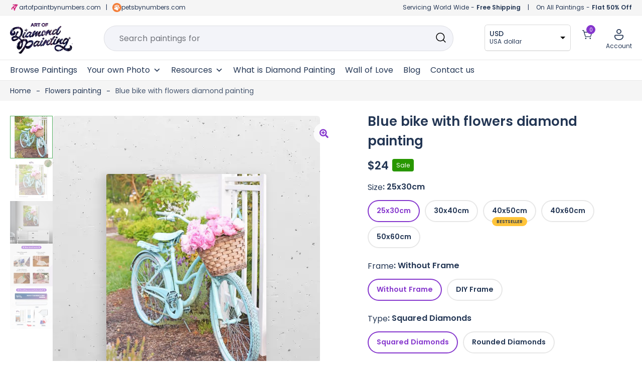

--- FILE ---
content_type: text/html; charset=UTF-8
request_url: https://artofdiamondpainting.com/products/blue-bike-with-flowers-diamond-painting
body_size: 71370
content:
 <!doctype html>
<html lang="en-US" prefix="og: https://ogp.me/ns#">
<head>
	<meta charset="UTF-8">
	<meta name="viewport" content="width=device-width, initial-scale=1">
	<link rel="profile" href="https://gmpg.org/xfn/11">	
	
	<meta name="theme-color" content="#8536CD">

	<!-- Pinterest -->
	<meta name="p:domain_verify" content="98af82dcbb2184ae7959fd0d97ae3a45"/>

	<!-- Google search console -->
	<meta name="google-site-verification" content="iaqRyqE7m9jRo09lkdUSjKkXlVQnmJLeM1x8_DhC16o" />

	
<!-- Google Tag Manager for WordPress by gtm4wp.com -->
<script data-cfasync="false" data-pagespeed-no-defer>
	var gtm4wp_datalayer_name = "dataLayer";
	var dataLayer = dataLayer || [];
	const gtm4wp_use_sku_instead = false;
	const gtm4wp_id_prefix = '';
	const gtm4wp_remarketing = false;
	const gtm4wp_eec = true;
	const gtm4wp_classicec = false;
	const gtm4wp_currency = 'EUR';
	const gtm4wp_product_per_impression = 10;
	const gtm4wp_needs_shipping_address = false;
	const gtm4wp_business_vertical = 'retail';
	const gtm4wp_business_vertical_id = 'id';
</script>
<!-- End Google Tag Manager for WordPress by gtm4wp.com -->
<!-- Search Engine Optimization by Rank Math - https://rankmath.com/ -->
<title>Blue Bike With Flowers Diamond Painting Painting | Diamond Painting Kits</title>
<meta name="description" content="Blue bike with flowers diamond painting painting is an awesome way to begin your painting journey. Get 50% OFF on all diamond painting kits Extra 10% OFF on"/>
<meta name="robots" content="follow, index, max-snippet:-1, max-video-preview:-1, max-image-preview:large"/>
<link rel="canonical" href="https://artofdiamondpainting.com/products/blue-bike-with-flowers-diamond-painting" />
<meta property="og:locale" content="en_US" />
<meta property="og:type" content="product" />
<meta property="og:title" content="Blue Bike With Flowers Diamond Painting Painting | Diamond Painting Kits" />
<meta property="og:description" content="Blue bike with flowers diamond painting painting is an awesome way to begin your painting journey. Get 50% OFF on all diamond painting kits Extra 10% OFF on" />
<meta property="og:url" content="https://artofdiamondpainting.com/products/blue-bike-with-flowers-diamond-painting" />
<meta property="og:site_name" content="Art of Diamond Painting" />
<meta property="og:updated_time" content="2024-03-06T16:44:48+10:00" />
<meta property="og:image" content="https://artofdiamondpainting.com/wp-content/uploads/1_87bd6922-9d0b-47b9-a307-dd9d826aed55.jpg" />
<meta property="og:image:secure_url" content="https://artofdiamondpainting.com/wp-content/uploads/1_87bd6922-9d0b-47b9-a307-dd9d826aed55.jpg" />
<meta property="og:image:width" content="519" />
<meta property="og:image:height" content="650" />
<meta property="og:image:alt" content="Blue bike with flowers diamond painting" />
<meta property="og:image:type" content="image/jpeg" />
<meta property="product:brand" content="Flowers painting" />
<meta property="product:availability" content="instock" />
<meta name="twitter:card" content="summary_large_image" />
<meta name="twitter:title" content="Blue Bike With Flowers Diamond Painting Painting | Diamond Painting Kits" />
<meta name="twitter:description" content="Blue bike with flowers diamond painting painting is an awesome way to begin your painting journey. Get 50% OFF on all diamond painting kits Extra 10% OFF on" />
<meta name="twitter:image" content="https://artofdiamondpainting.com/wp-content/uploads/1_87bd6922-9d0b-47b9-a307-dd9d826aed55.jpg" />
<meta name="twitter:label1" content="Price" />
<meta name="twitter:data1" content="&euro;17,99 - &euro;59,99" />
<meta name="twitter:label2" content="Availability" />
<meta name="twitter:data2" content="In stock" />
<script type="application/ld+json" class="rank-math-schema">{"@context":"https://schema.org","@graph":[{"@type":"Organization","@id":"https://artofdiamondpainting.com/#organization","name":"Art of Diamond Painting","url":"https://artofdiamondpainting.com","sameAs":["https://www.facebook.com/artofdiamondpainting"],"email":"support@artofdiamondpainting.com","logo":{"@type":"ImageObject","@id":"https://artofdiamondpainting.com/#logo","url":"https://artofdiamondpainting.com/wp-content/uploads/AODP-Logo.webp","contentUrl":"https://artofdiamondpainting.com/wp-content/uploads/AODP-Logo.webp","caption":"Art of Diamond Painting","inLanguage":"en-US","width":"140","height":"68"}},{"@type":"WebSite","@id":"https://artofdiamondpainting.com/#website","url":"https://artofdiamondpainting.com","name":"Art of Diamond Painting","alternateName":"Diamond Painting Kits","publisher":{"@id":"https://artofdiamondpainting.com/#organization"},"inLanguage":"en-US"},{"@type":"ImageObject","@id":"https://artofdiamondpainting.com/wp-content/uploads/1_87bd6922-9d0b-47b9-a307-dd9d826aed55.jpg","url":"https://artofdiamondpainting.com/wp-content/uploads/1_87bd6922-9d0b-47b9-a307-dd9d826aed55.jpg","width":"519","height":"650","inLanguage":"en-US"},{"@type":"BreadcrumbList","@id":"https://artofdiamondpainting.com/products/blue-bike-with-flowers-diamond-painting#breadcrumb","itemListElement":[{"@type":"ListItem","position":"1","item":{"@id":"https://artofdiamondpainting.com/","name":"Home"}},{"@type":"ListItem","position":"2","item":{"@id":"https://artofdiamondpainting.com/collections/flowers-painting","name":"Flowers painting"}},{"@type":"ListItem","position":"3","item":{"@id":"https://artofdiamondpainting.com/products/blue-bike-with-flowers-diamond-painting","name":"Blue bike with flowers diamond painting"}}]},{"@type":"ItemPage","@id":"https://artofdiamondpainting.com/products/blue-bike-with-flowers-diamond-painting#webpage","url":"https://artofdiamondpainting.com/products/blue-bike-with-flowers-diamond-painting","name":"Blue Bike With Flowers Diamond Painting Painting | Diamond Painting Kits","datePublished":"2023-12-13T15:23:41+10:00","dateModified":"2024-03-06T16:44:48+10:00","isPartOf":{"@id":"https://artofdiamondpainting.com/#website"},"primaryImageOfPage":{"@id":"https://artofdiamondpainting.com/wp-content/uploads/1_87bd6922-9d0b-47b9-a307-dd9d826aed55.jpg"},"inLanguage":"en-US","breadcrumb":{"@id":"https://artofdiamondpainting.com/products/blue-bike-with-flowers-diamond-painting#breadcrumb"}},{"@type":"Product","brand":{"@type":"Brand","name":"Flowers painting"},"name":"Blue bike with flowers diamond painting Painting | Diamond Painting Kits","description":"Blue bike with flowers diamond painting painting is an awesome way to begin your painting journey. Get 50% OFF on all diamond painting kits Extra 10% OFF on first painting.","sku":"8000836108526","category":"Flowers painting","mainEntityOfPage":{"@id":"https://artofdiamondpainting.com/products/blue-bike-with-flowers-diamond-painting#webpage"},"@id":"https://artofdiamondpainting.com/products/blue-bike-with-flowers-diamond-painting#richSnippet","image":{"@id":"https://artofdiamondpainting.com/wp-content/uploads/1_87bd6922-9d0b-47b9-a307-dd9d826aed55.jpg"}}]}</script>
<!-- /Rank Math WordPress SEO plugin -->

<style id='woocommerce-inline-inline-css'>
.woocommerce form .form-row .required { visibility: visible; }
</style>
<link rel='stylesheet' id='wpo_min-header-0-css' href='https://artofdiamondpainting.com/wp-content/cache/wpo-minify/1768562813/assets/wpo-minify-header-85e9c642.min.css' media='all' />
<script src='https://artofdiamondpainting.com/wp-content/cache/wpo-minify/1768562813/assets/wpo-minify-header-jquery-core3.7.0.min.js' id='wpo_min-header-0-js'></script>
<script src='https://artofdiamondpainting.com/wp-content/cache/wpo-minify/1768562813/assets/wpo-minify-header-jqueryjquery-blockui3.7.02.7.0-wc.8.1.1.min.js' id='wpo_min-header-1-js'></script>
<script src='https://artofdiamondpainting.com/wp-content/cache/wpo-minify/1768562813/assets/wpo-minify-header-jqueryspam-protect-for-contact-form73.7.01.0.0.min.js' id='wpo_min-header-2-js'></script>
<script src='https://artofdiamondpainting.com/wp-content/cache/wpo-minify/1768562813/assets/wpo-minify-header-jquerygtm4wp-woocommerce-enhanced3.7.01.18.1.min.js' id='wpo_min-header-3-js'></script>
<script src='https://artofdiamondpainting.com/wp-content/cache/wpo-minify/1768562813/assets/wpo-minify-header-underscore1.13.4.min.js' id='wpo_min-header-4-js'></script>
<script id='wpo_min-header-5-js-extra'>
var _wpUtilSettings = {"ajax":{"url":"\/wp-admin\/admin-ajax.php"}};
</script>
<script src='https://artofdiamondpainting.com/wp-content/cache/wpo-minify/1768562813/assets/wpo-minify-header-underscorejquerywp-util1.13.43.7.0.min.js' id='wpo_min-header-5-js'></script>
<script id='wpo_min-header-6-js-extra'>
var wpApiSettings = {"root":"https:\/\/artofdiamondpainting.com\/wp-json\/","nonce":"13408834e3","versionString":"wp\/v2\/"};
</script>
<script src='https://artofdiamondpainting.com/wp-content/cache/wpo-minify/1768562813/assets/wpo-minify-header-jquerywp-api-request3.7.0.min.js' id='wpo_min-header-6-js'></script>
<script src='https://artofdiamondpainting.com/wp-content/cache/wpo-minify/1768562813/assets/wpo-minify-header-wp-polyfill-inert3.1.2.min.js' id='wpo_min-header-7-js'></script>
<script src='https://artofdiamondpainting.com/wp-content/cache/wpo-minify/1768562813/assets/wpo-minify-header-regenerator-runtime0.13.11.min.js' id='wpo_min-header-8-js'></script>
<script src='https://artofdiamondpainting.com/wp-content/cache/wpo-minify/1768562813/assets/wpo-minify-header-wp-polyfill-inertregenerator-runtimewp-polyfill3.1.20.13.113.15.0.min.js' id='wpo_min-header-9-js'></script>
<script src='https://artofdiamondpainting.com/wp-content/cache/wpo-minify/1768562813/assets/wpo-minify-header-wp-polyfillwp-hooks3.15.0c6aec9a8d4e5a5d543a1.min.js' id='wpo_min-header-10-js'></script>
<script src='https://artofdiamondpainting.com/wp-content/cache/wpo-minify/1768562813/assets/wpo-minify-header-wp-hookswp-polyfillwp-i18nc6aec9a8d4e5a5d543a13.15.07701b0c3857f914212ef.min.js' id='wpo_min-header-11-js'></script>
<script src='https://artofdiamondpainting.com/wp-content/cache/wpo-minify/1768562813/assets/wpo-minify-header-wp-polyfillwp-url3.15.08814d23f2d64864d280d.min.js' id='wpo_min-header-12-js'></script>
<script src='https://artofdiamondpainting.com/wp-content/cache/wpo-minify/1768562813/assets/wpo-minify-header-wp-i18nwp-polyfillwp-urlwp-hookswp-api-fetch7701b0c3857f914212ef3.15.08814d23f2d64864d280dc6aec9a8d4e5a5d543a10fa4dabf8bf2c7adf21a.min.js' id='wpo_min-header-13-js'></script>
<script id='wpo_min-header-14-js-extra'>
var _wpUtilSettings = {"ajax":{"url":"\/wp-admin\/admin-ajax.php"}};
var wpApiSettings = {"root":"https:\/\/artofdiamondpainting.com\/wp-json\/","nonce":"13408834e3","versionString":"wp\/v2\/"};
var woo_variation_swatches_options = {"show_variation_label":"1","clear_on_reselect":"","variation_label_separator":":","is_mobile":"","show_variation_stock":"","stock_label_threshold":"5","cart_redirect_after_add":"no","enable_ajax_add_to_cart":"yes","cart_url":"https:\/\/artofdiamondpainting.com\/cart","is_cart":""};
</script>
<script src='https://artofdiamondpainting.com/wp-content/cache/wpo-minify/1768562813/assets/wpo-minify-header-jquerywp-utilunderscorejquery-blockuiwp-api-requestwp-api-fetchwp-polyfillwp-urlwoo-variation-swatches3.7.01.13.42.7.0-wc.8.1.10fa4dabf8bf2c7adf21a3.15.08814d23f2d64864d280d1695640572.min.js' id='wpo_min-header-14-js'></script>
<script id='wpo_min-header-15-js-extra'>
var wc_tokenization_form_params = {"is_registration_required":"","is_logged_in":""};
</script>
<script src='https://artofdiamondpainting.com/wp-content/cache/wpo-minify/1768562813/assets/wpo-minify-header-jquerywoocommerce-tokenization-form3.7.08.1.1.min.js' id='wpo_min-header-15-js'></script>
<link rel="https://api.w.org/" href="https://artofdiamondpainting.com/wp-json/" /><link rel="alternate" type="application/json" href="https://artofdiamondpainting.com/wp-json/wp/v2/product/24413629" /><link rel="alternate" type="application/json+oembed" href="https://artofdiamondpainting.com/wp-json/oembed/1.0/embed?url=https%3A%2F%2Fartofdiamondpainting.com%2Fproducts%2Fblue-bike-with-flowers-diamond-painting" />
<link rel="alternate" type="text/xml+oembed" href="https://artofdiamondpainting.com/wp-json/oembed/1.0/embed?url=https%3A%2F%2Fartofdiamondpainting.com%2Fproducts%2Fblue-bike-with-flowers-diamond-painting&#038;format=xml" />

<!-- Google Tag Manager for WordPress by gtm4wp.com -->
<!-- GTM Container placement set to automatic -->
<script data-cfasync="false" data-pagespeed-no-defer type="text/javascript">
	var dataLayer_content = {"pagePostType":"product","pagePostType2":"single-product","pagePostAuthor":"Art of Diamond painting","productRatingCounts":[],"productAverageRating":0,"productReviewCount":0,"productType":"variable","productIsVariable":1,"ecomm_prodid":24413629,"ecomm_pagetype":"product","ecomm_totalvalue":0};
	dataLayer.push( dataLayer_content );
</script>
<script data-cfasync="false">
(function(w,d,s,l,i){w[l]=w[l]||[];w[l].push({'gtm.start':
new Date().getTime(),event:'gtm.js'});var f=d.getElementsByTagName(s)[0],
j=d.createElement(s),dl=l!='dataLayer'?'&l='+l:'';j.async=true;j.src=
'//www.googletagmanager.com/gtm.js?id='+i+dl;f.parentNode.insertBefore(j,f);
})(window,document,'script','dataLayer','GTM-PG79FDNQ');
</script>
<!-- End Google Tag Manager -->
<!-- End Google Tag Manager for WordPress by gtm4wp.com -->	<noscript><style>.woocommerce-product-gallery{ opacity: 1 !important; }</style></noscript>
	<meta name="generator" content="Elementor 3.16.4; features: e_dom_optimization, e_optimized_assets_loading, e_optimized_css_loading, additional_custom_breakpoints; settings: css_print_method-internal, google_font-disabled, font_display-auto">
<link rel="icon" href="https://artofdiamondpainting.com/wp-content/uploads/AODP-new-favicon.png" sizes="32x32" />
<link rel="icon" href="https://artofdiamondpainting.com/wp-content/uploads/AODP-new-favicon.png" sizes="192x192" />
<link rel="apple-touch-icon" href="https://artofdiamondpainting.com/wp-content/uploads/AODP-new-favicon.png" />
<meta name="msapplication-TileImage" content="https://artofdiamondpainting.com/wp-content/uploads/AODP-new-favicon.png" />
<script>
        var woocs_is_mobile = 0;
        var woocs_special_ajax_mode = 0;
        var woocs_drop_down_view = "ddslick";
        var woocs_current_currency = {"name":"USD","rate":1.08,"symbol":"&#36;","position":"left","is_etalon":0,"hide_cents":0,"hide_on_front":0,"rate_plus":"","decimals":2,"separators":"1","description":"USA dollar","flag":"https:\/\/artofpaintbynumbers.com\/wp-content\/uploads\/USA.webp"};
        var woocs_default_currency = {"name":"EUR","rate":1,"symbol":"&euro;","position":"left","is_etalon":1,"hide_cents":0,"hide_on_front":0,"rate_plus":"","decimals":2,"separators":"1","description":"European Euro","flag":"https:\/\/artofpaintbynumbers.com\/wp-content\/uploads\/EUROPE.webp"};
        var woocs_redraw_cart = 1;
        var woocs_array_of_get = '{}';
        
        woocs_array_no_cents = '["JPY","TWD","USD","GBP","AUD","CAD"]';

        var woocs_ajaxurl = "https://artofdiamondpainting.com/wp-admin/admin-ajax.php";
        var woocs_lang_loading = "loading";
        var woocs_shop_is_cached =1;
        </script><style type="text/css">/** Mega Menu CSS: fs **/</style>
	
	<!-- Slick slide -->
		<!-- END - slick slide -->
	
</head>

<body class="product-template-default single single-product postid-24413629 wp-custom-logo wp-embed-responsive abs-mobile theme-botiga woocommerce woocommerce-page woocommerce-no-js mega-menu-primary woo-variation-swatches wvs-behavior-blur wvs-theme-botiga wvs-show-label header-header_layout_1 botiga-site-layout-default woocommerce-active shop-columns-tablet-3 shop-columns-mobile-1 has-bhfb-builder elementor-default elementor-kit-1838 currency-usd" >

<!-- GTM Container placement set to automatic -->
<!-- Google Tag Manager (noscript) -->
				<noscript><iframe src="https://www.googletagmanager.com/ns.html?id=GTM-PG79FDNQ" height="0" width="0" style="display:none;visibility:hidden" aria-hidden="true"></iframe></noscript>
<!-- End Google Tag Manager (noscript) -->

<div id="page" class="site">

	<!-- <div class="header-offer"></div> -->
	
                        <header class="bhfb bhfb-header bhfb-desktop has-sticky-header sticky-always sticky-row-main-header-row" > 
				
                
                <div class="bhfb-rows">
                    
                        <div class="bhfb-row-wrapper bhfb-main_header_row  bhfb-sticky-header" style="">

                            
                            
<!-- Top Bar -->
<!-- <div class="header-top-bar-wrapper">
	<div class="container header-top-bar-row">
		<div class="top-bar-left-col">Servicing World Wide - <strong>Free Shipping</strong></div>	
		<div class="top-bar-right-col">On All Paintings - <strong>Flat 50% Off</strong></div>
	</div>	
</div> -->
<!-- End Top Bar -->

<!-- Top Bar -->
<div class="header-top-bar-wrapper">
	<div class="container header-top-bar-row">
		<div class="top-bar-left-col"><svg xmlns="http://www.w3.org/2000/svg" xmlns:xlink="http://www.w3.org/1999/xlink" width="18" height="18" viewBox="0 0 18 18">
  <image id="AOPBN-new-favicon" width="18" height="18" xlink:href="[data-uri]"/>
</svg> <a href="https://www.artofpaintbynumbers.com" target="_blank">artofpaintbynumbers.com</a> <span class="header-separator">|</span> <svg xmlns="http://www.w3.org/2000/svg" xmlns:xlink="http://www.w3.org/1999/xlink" width="18" height="18" viewBox="0 0 18 18">
  <image id="favicon-100x100" width="18" height="18" xlink:href="[data-uri]"/>
</svg><a href="https://www.petsbynumbers.com" target="_blank">petsbynumbers.com</a></div>	
		<div class="top-bar-right-col"><span class="ship-info">Servicing World Wide - <strong>Free Shipping</strong></span> <span class="header-separator">|</span> <span class="discount-info">On All Paintings - <strong>Flat 50% Off</strong></span></div>
	</div>	
</div>
<!-- End Top Bar -->

<div class=" container" >
	
		
		<div class="bhfb-row bhfb-cols-3 bhfb-cols-layout-fluid-desktop bhfb-cols-layout-equal-tablet desktop-opt">
			<div class="bhfb-column bhfb-column-1">
				<div class="bhfb-builder-item bhfb-component-logo" data-component-id="logo">
					<div class="site-branding" >
						<a href="https://artofdiamondpainting.com/" class="custom-logo-link" rel="home"><img width="140" height="68" src="https://artofdiamondpainting.com/wp-content/uploads/AODP-Logo.webp" class="custom-logo" alt="Diamond Painting Kits" decoding="async" /></a>					</div>
				</div>
			</div>
			<div class="bhfb-column bhfb-column-2">
				<form role="search" method="get" class="woocommerce-product-search" action="https://artofdiamondpainting.com/">
					
					<label class="screen-reader-text" for="woocommerce-product-search-field-0">Search for:</label>
					<input type="search" id="woocommerce-product-search-field-0" class="search-field wc-search-field" placeholder="" value="" name="s" />
					<span class="search-type-wrap">
						Search paintings for <span class="typed-text"></span><span class="cursor blink"></span>
					</span>
					<button type="submit" class="search-submit" value="Search" title="Search for the product"><i class="ws-svg-icon"><svg width="24" height="24" fill="none" xmlns="http://www.w3.org/2000/svg"><path fill-rule="evenodd" d="M10.875 3.75a7.125 7.125 0 100 14.25 7.125 7.125 0 000-14.25zM2.25 10.875a8.625 8.625 0 1117.25 0 8.625 8.625 0 01-17.25 0z" /><path fill-rule="evenodd" d="M15.913 15.914a.75.75 0 011.06 0l4.557 4.556a.75.75 0 01-1.06 1.06l-4.557-4.556a.75.75 0 010-1.06z" /></svg></i></button>
					<input type="hidden" name="post_type" value="product" />

														</form>
			</div>
			<div class="bhfb-column bhfb-column-3">
				<div class="bhfb-builder-item bhfb-component-woo_icons" data-component-id="woo_icons">				
				

<div class="currency-fox">
	            <div data-woocs-sd='{"width":170,"img_pos":1,"max_open_height":300,"show_img":0,"width_p100":0,"scale":100,"description_font_size":12,"title_show":1,"title_value":"__CODE__","title_font":"","title_bold":1,"title_font_size":14,"title_color":"#233654","border_radius":0,"border_color":"#2121211a","img_height":28,"img_vertival_pos":3,"show_description":1,"description_color":"#233654","description_font":"","background_color":"#ffffff","pointer_color":"#000000","divider_color":"##2121211a","divider_size":1,"border_width":1}' data-woocs-ver='2.4.1.3' style="width: 170px; max-width: 100%;" data-woocs-sd-currencies='[{"value":"EUR","sign":"&euro;","title":"EUR","text":"European Euro","img":"https:\/\/artofpaintbynumbers.com\/wp-content\/uploads\/EUROPE.webp","title_attributes":{"data-sign":"&euro;","data-name":"EUR","data-desc":"European Euro"}},{"value":"USD","sign":"&#36;","title":"USD","text":"USA dollar","img":"https:\/\/artofpaintbynumbers.com\/wp-content\/uploads\/USA.webp","title_attributes":{"data-sign":"&#36;","data-name":"USD","data-desc":"USA dollar"}},{"value":"GBP","sign":"&pound;","title":"GBP","text":"British Pound Sterling","img":"https:\/\/artofdiamondpainting.com\/wp-content\/uploads\/GB-150x80-1.png","title_attributes":{"data-sign":"&pound;","data-name":"GBP","data-desc":"British Pound Sterling"}},{"value":"AUD","sign":"&#36;","title":"AUD","text":"Australian Dollar","img":"https:\/\/artofdiamondpainting.com\/wp-content\/uploads\/AU-150x80-1.png","title_attributes":{"data-sign":"&#36;","data-name":"AUD","data-desc":"Australian Dollar"}},{"value":"CAD","sign":"CA$","title":"CAD","text":"Canadian Dollar","img":"https:\/\/artofdiamondpainting.com\/wp-content\/uploads\/CA-150x80.png","title_attributes":{"data-sign":"CA$","data-name":"CAD","data-desc":"Canadian Dollar"}}]'><div class="woocs-lds-ellipsis"><div></div><div></div><div></div><div></div></div></div>
            </div>


<div id="site-header-cart" class="site-header-cart header-item mini-cart-has-no-scroll">
    <div class="">
        <a class="cart-contents" href="https://artofdiamondpainting.com/cart" title="View your shopping cart"><span class="cart-count"><i class="ws-svg-icon"><svg width="24" height="24" viewBox="0 0 24 24" fill="none" xmlns="http://www.w3.org/2000/svg"><path d="M7.5 21.75a1.5 1.5 0 100-3 1.5 1.5 0 000 3zM17.25 21.75a1.5 1.5 0 100-3 1.5 1.5 0 000 3z" /><path fill-rule="evenodd" d="M0 3a.75.75 0 01.75-.75h1.577A1.5 1.5 0 013.77 3.338L4.53 6h16.256a.75.75 0 01.72.956l-2.474 8.662a2.25 2.25 0 01-2.163 1.632H7.88a2.25 2.25 0 01-2.163-1.632l-2.47-8.645a.738.738 0 01-.01-.033l-.91-3.19H.75A.75.75 0 010 3zm4.959 4.5l2.201 7.706a.75.75 0 00.721.544h8.988a.75.75 0 00.72-.544L19.792 7.5H4.96z" /></svg></i><span class="count-number">0</span></span></a>    </div>
    <div class="widget woocommerce widget_shopping_cart"><div class="widgettitle">Your Cart</div><div class="widget_shopping_cart_content"></div></div></div>

<div class="account-header">
    <a class="header-item wc-account-link" href="/my-account" 
	title=""><i class="ws-svg-icon"><svg xmlns="http://www.w3.org/2000/svg" width="18" height="22" viewBox="0 0 18 22"><path id="Account" d="M18.3,12.94A2.671,2.671,0,0,1,21,15.58v.88c0,3.47-3.347,7.04-9,7.04s-9-3.57-9-7.04v-.88a2.67,2.67,0,0,1,2.7-2.64Zm0,1.76H5.7a.89.89,0,0,0-.9.88v.88c0,2.53,2.578,5.28,7.2,5.28s7.2-2.75,7.2-5.28v-.88A.89.89,0,0,0,18.3,14.7ZM12,1.5a4.9,4.9,0,0,1,4.95,4.84,4.951,4.951,0,0,1-9.9,0A4.9,4.9,0,0,1,12,1.5Zm0,1.76A3.116,3.116,0,0,0,8.85,6.34a3.151,3.151,0,0,0,6.3,0A3.116,3.116,0,0,0,12,3.26Z" transform="translate(-3 -1.5)" fill="#243654"/></svg></i>
		<span class="ico-name">
		Account		</span>
	</a>
	
	<div class="account-dropdown">
					<ul>
				<li><a href="/my-account">Login/Register</a></li>
				<li><a href="/my-account/lost-password">Forgot password</a></li>
			</ul>
			</div>
</div>

</div>			</div>
		</div>
		
		<div class="bhfb-row bhfb-cols-3 bhfb-cols-layout-fluid-desktop bhfb-cols-layout-equal-tablet mobile-opt" style="display: none">
                    
            <div class="bhfb-column bhfb-column-1">
                
                
                
<div class="bhfb-builder-item bhfb-component-logo" data-component-id="logo">
        <div class="site-branding" >
        <a href="https://artofdiamondpainting.com/" class="custom-logo-link" rel="home"><img width="140" height="68" src="https://artofdiamondpainting.com/wp-content/uploads/AODP-Logo.webp" class="custom-logo" alt="Diamond Painting Kits" decoding="async" /></a>            
                        <p class="site-description">Diamond Painting | Best Diamond Painting Kits | Craft Diamond Art Painting</p>
            </div><!-- .site-branding -->
</div>
            </div>

                    
            <div class="bhfb-column bhfb-column-2">
                
                
                <div class="bhfb-builder-item bhfb-component-menu" data-component-id="menu">        <div id="mega-menu-wrap-primary" class="mega-menu-wrap"><div class="mega-menu-toggle"><div class="mega-toggle-blocks-left"></div><div class="mega-toggle-blocks-center"></div><div class="mega-toggle-blocks-right"><div class='mega-toggle-block mega-spacer-block mega-toggle-block-1' id='mega-toggle-block-1'></div><div class='mega-toggle-block mega-menu-toggle-animated-block mega-toggle-block-2' id='mega-toggle-block-2'><button aria-label="Toggle Menu" class="mega-toggle-animated mega-toggle-animated-slider" type="button" aria-expanded="false">
                  <span class="mega-toggle-animated-box">
                    <span class="mega-toggle-animated-inner"></span>
                  </span>
                </button></div></div></div><ul id="mega-menu-primary" class="mega-menu max-mega-menu mega-menu-horizontal mega-no-js" data-event="hover_intent" data-effect="fade_up" data-effect-speed="200" data-effect-mobile="slide" data-effect-speed-mobile="200" data-panel-width=".container" data-mobile-force-width="body" data-second-click="go" data-document-click="collapse" data-vertical-behaviour="standard" data-breakpoint="1024" data-unbind="true" data-mobile-state="collapse_all" data-hover-intent-timeout="300" data-hover-intent-interval="100"><li class='mega-menu-item mega-menu-item-type-post_type mega-menu-item-object-page mega-current_page_parent mega-align-bottom-left mega-menu-flyout mega-menu-item-24704965' id='mega-menu-item-24704965'><a class="mega-menu-link" href="https://artofdiamondpainting.com/shop" tabindex="0">Browse Paintings</a></li><li class='mega-menu-item mega-menu-item-type-custom mega-menu-item-object-custom mega-menu-item-has-children mega-align-bottom-left mega-menu-flyout mega-menu-item-24705513' id='mega-menu-item-24705513'><a class="mega-menu-link" href="#" aria-haspopup="true" aria-expanded="false" tabindex="0">Your own Photo<span class="mega-indicator"></span></a>
<ul class="mega-sub-menu">
<li class='mega-menu-item mega-menu-item-type-post_type mega-menu-item-object-product mega-menu-item-24706234' id='mega-menu-item-24706234'><a class="mega-menu-link" href="https://artofdiamondpainting.com/products/diamond-painting-with-your-own-photo">Diamond Painting With Your own Photo</a></li><li class='mega-menu-item mega-menu-item-type-post_type mega-menu-item-object-product mega-menu-item-24706244' id='mega-menu-item-24706244'><a class="mega-menu-link" href="https://artofdiamondpainting.com/products/diamond-painting-with-your-pets-photo">Diamond Painting With Your Pets Photo</a></li><li class='mega-menu-item mega-menu-item-type-post_type mega-menu-item-object-product mega-menu-item-24706257' id='mega-menu-item-24706257'><a class="mega-menu-link" href="https://artofdiamondpainting.com/products/diamond-painting-with-your-dear-people-photo">Diamond Painting With Your Dear People Photo</a></li></ul>
</li><li class='mega-menu-item mega-menu-item-type-custom mega-menu-item-object-custom mega-menu-megamenu mega-menu-item-has-children mega-align-bottom-left mega-menu-megamenu mega-menu-item-24705517' id='mega-menu-item-24705517'><a class="mega-menu-link" href="#" aria-haspopup="true" aria-expanded="false" tabindex="0">Resources<span class="mega-indicator"></span></a>
<ul class="mega-sub-menu">
<li class='mega-menu-item mega-menu-item-type-widget widget_elementor-library mega-menu-columns-12-of-12 mega-menu-item-elementor-library-3' id='mega-menu-item-elementor-library-3'><style id="elementor-post-24704958">.elementor-24704958 .elementor-element.elementor-element-0f4d0c8{border-style:none;transition:background 0.3s, border 0.3s, border-radius 0.3s, box-shadow 0.3s;margin-top:1px;margin-bottom:0px;padding:0px 0px 0px 0px;}.elementor-24704958 .elementor-element.elementor-element-0f4d0c8:hover{border-style:none;}.elementor-24704958 .elementor-element.elementor-element-0f4d0c8 > .elementor-background-overlay{transition:background 0.3s, border-radius 0.3s, opacity 0.3s;}.elementor-24704958 .elementor-element.elementor-element-a357da1:not(.elementor-motion-effects-element-type-background) > .elementor-widget-wrap, .elementor-24704958 .elementor-element.elementor-element-a357da1 > .elementor-widget-wrap > .elementor-motion-effects-container > .elementor-motion-effects-layer{background-color:transparent;background-image:linear-gradient(180deg, var( --e-global-color-light ) 0%, #F5F5F5 60%);}.elementor-24704958 .elementor-element.elementor-element-a357da1 > .elementor-element-populated, .elementor-24704958 .elementor-element.elementor-element-a357da1 > .elementor-element-populated > .elementor-background-overlay, .elementor-24704958 .elementor-element.elementor-element-a357da1 > .elementor-background-slideshow{border-radius:6px 6px 6px 6px;}.elementor-24704958 .elementor-element.elementor-element-a357da1 > .elementor-element-populated{box-shadow:0px 3px 6px 0px rgba(0, 0, 0, 0.1607843137254902);transition:background 0.3s, border 0.3s, border-radius 0.3s, box-shadow 0.3s;}.elementor-24704958 .elementor-element.elementor-element-a357da1 > .elementor-element-populated > .elementor-background-overlay{transition:background 0.3s, border-radius 0.3s, opacity 0.3s;}.elementor-24704958 .elementor-element.elementor-element-3fb1ab8 .elementor-column-gap-custom .elementor-column > .elementor-element-populated{padding:20px;}.elementor-24704958 .elementor-element.elementor-element-3fb1ab8{border-style:none;transition:background 0.3s, border 0.3s, border-radius 0.3s, box-shadow 0.3s;padding:10px 10px 10px 10px;}.elementor-24704958 .elementor-element.elementor-element-3fb1ab8:hover{border-style:none;}.elementor-24704958 .elementor-element.elementor-element-3fb1ab8 > .elementor-background-overlay{transition:background 0.3s, border-radius 0.3s, opacity 0.3s;}.elementor-24704958 .elementor-element.elementor-element-d347e09 > .elementor-widget-wrap > .elementor-widget:not(.elementor-widget__width-auto):not(.elementor-widget__width-initial):not(:last-child):not(.elementor-absolute){margin-bottom:10px;}.elementor-24704958 .elementor-element.elementor-element-d347e09:not(.elementor-motion-effects-element-type-background) > .elementor-widget-wrap, .elementor-24704958 .elementor-element.elementor-element-d347e09 > .elementor-widget-wrap > .elementor-motion-effects-container > .elementor-motion-effects-layer{background-color:#FFFFFF;}.elementor-24704958 .elementor-element.elementor-element-d347e09 > .elementor-element-populated{border-style:solid;border-width:1px 1px 1px 1px;border-color:var( --e-global-color-border );transition:background 0.3s, border 0.3s, border-radius 0.3s, box-shadow 0.3s;margin:0px 10px 0px 0px;--e-column-margin-right:10px;--e-column-margin-left:0px;padding:20px 20px 20px 20px;}.elementor-24704958 .elementor-element.elementor-element-d347e09 > .elementor-element-populated, .elementor-24704958 .elementor-element.elementor-element-d347e09 > .elementor-element-populated > .elementor-background-overlay, .elementor-24704958 .elementor-element.elementor-element-d347e09 > .elementor-background-slideshow{border-radius:6px 6px 6px 6px;}.elementor-24704958 .elementor-element.elementor-element-d347e09 > .elementor-element-populated > .elementor-background-overlay{transition:background 0.3s, border-radius 0.3s, opacity 0.3s;}.elementor-24704958 .elementor-element.elementor-element-e0a0261{text-align:left;}.elementor-24704958 .elementor-element.elementor-element-e0a0261 .elementor-heading-title{font-size:16px;font-weight:600;line-height:24px;}.elementor-24704958 .elementor-element.elementor-element-e0a0261 > .elementor-widget-container{margin:0px 0px 0px 0px;padding:0px 0px 0px 0px;}.elementor-24704958 .elementor-element.elementor-element-68c88cb .elementor-icon-list-items:not(.elementor-inline-items) .elementor-icon-list-item:not(:last-child){padding-bottom:calc(5px/2);}.elementor-24704958 .elementor-element.elementor-element-68c88cb .elementor-icon-list-items:not(.elementor-inline-items) .elementor-icon-list-item:not(:first-child){margin-top:calc(5px/2);}.elementor-24704958 .elementor-element.elementor-element-68c88cb .elementor-icon-list-items.elementor-inline-items .elementor-icon-list-item{margin-right:calc(5px/2);margin-left:calc(5px/2);}.elementor-24704958 .elementor-element.elementor-element-68c88cb .elementor-icon-list-items.elementor-inline-items{margin-right:calc(-5px/2);margin-left:calc(-5px/2);}body.rtl .elementor-24704958 .elementor-element.elementor-element-68c88cb .elementor-icon-list-items.elementor-inline-items .elementor-icon-list-item:after{left:calc(-5px/2);}body:not(.rtl) .elementor-24704958 .elementor-element.elementor-element-68c88cb .elementor-icon-list-items.elementor-inline-items .elementor-icon-list-item:after{right:calc(-5px/2);}.elementor-24704958 .elementor-element.elementor-element-68c88cb .elementor-icon-list-item:hover .elementor-icon-list-icon i{color:var( --e-global-color-accent );}.elementor-24704958 .elementor-element.elementor-element-68c88cb .elementor-icon-list-item:hover .elementor-icon-list-icon svg{fill:var( --e-global-color-accent );}.elementor-24704958 .elementor-element.elementor-element-68c88cb .elementor-icon-list-icon i{transition:color 0.3s;}.elementor-24704958 .elementor-element.elementor-element-68c88cb .elementor-icon-list-icon svg{transition:fill 0.3s;}.elementor-24704958 .elementor-element.elementor-element-68c88cb{--e-icon-list-icon-size:14px;--icon-vertical-offset:0px;}.elementor-24704958 .elementor-element.elementor-element-68c88cb .elementor-icon-list-item > .elementor-icon-list-text, .elementor-24704958 .elementor-element.elementor-element-68c88cb .elementor-icon-list-item > a{font-size:14px;font-weight:400;}.elementor-24704958 .elementor-element.elementor-element-68c88cb .elementor-icon-list-text{color:var( --e-global-color-primary );transition:color 0.3s;}.elementor-24704958 .elementor-element.elementor-element-68c88cb .elementor-icon-list-item:hover .elementor-icon-list-text{color:var( --e-global-color-accent );}.elementor-24704958 .elementor-element.elementor-element-494d578 > .elementor-widget-wrap > .elementor-widget:not(.elementor-widget__width-auto):not(.elementor-widget__width-initial):not(:last-child):not(.elementor-absolute){margin-bottom:10px;}.elementor-24704958 .elementor-element.elementor-element-494d578:not(.elementor-motion-effects-element-type-background) > .elementor-widget-wrap, .elementor-24704958 .elementor-element.elementor-element-494d578 > .elementor-widget-wrap > .elementor-motion-effects-container > .elementor-motion-effects-layer{background-color:#FFFFFF;}.elementor-24704958 .elementor-element.elementor-element-494d578 > .elementor-element-populated{border-style:solid;border-width:1px 1px 1px 1px;border-color:var( --e-global-color-border );transition:background 0.3s, border 0.3s, border-radius 0.3s, box-shadow 0.3s;margin:0px 10px 0px 10px;--e-column-margin-right:10px;--e-column-margin-left:10px;padding:20px 20px 20px 20px;}.elementor-24704958 .elementor-element.elementor-element-494d578 > .elementor-element-populated, .elementor-24704958 .elementor-element.elementor-element-494d578 > .elementor-element-populated > .elementor-background-overlay, .elementor-24704958 .elementor-element.elementor-element-494d578 > .elementor-background-slideshow{border-radius:6px 6px 6px 6px;}.elementor-24704958 .elementor-element.elementor-element-494d578 > .elementor-element-populated > .elementor-background-overlay{transition:background 0.3s, border-radius 0.3s, opacity 0.3s;}.elementor-24704958 .elementor-element.elementor-element-43dbb2c{text-align:left;}.elementor-24704958 .elementor-element.elementor-element-43dbb2c .elementor-heading-title{font-size:16px;font-weight:600;line-height:24px;}.elementor-24704958 .elementor-element.elementor-element-43dbb2c > .elementor-widget-container{margin:0px 0px 0px 0px;padding:0px 0px 0px 0px;}.elementor-24704958 .elementor-element.elementor-element-9738513 .elementor-icon-list-items:not(.elementor-inline-items) .elementor-icon-list-item:not(:last-child){padding-bottom:calc(5px/2);}.elementor-24704958 .elementor-element.elementor-element-9738513 .elementor-icon-list-items:not(.elementor-inline-items) .elementor-icon-list-item:not(:first-child){margin-top:calc(5px/2);}.elementor-24704958 .elementor-element.elementor-element-9738513 .elementor-icon-list-items.elementor-inline-items .elementor-icon-list-item{margin-right:calc(5px/2);margin-left:calc(5px/2);}.elementor-24704958 .elementor-element.elementor-element-9738513 .elementor-icon-list-items.elementor-inline-items{margin-right:calc(-5px/2);margin-left:calc(-5px/2);}body.rtl .elementor-24704958 .elementor-element.elementor-element-9738513 .elementor-icon-list-items.elementor-inline-items .elementor-icon-list-item:after{left:calc(-5px/2);}body:not(.rtl) .elementor-24704958 .elementor-element.elementor-element-9738513 .elementor-icon-list-items.elementor-inline-items .elementor-icon-list-item:after{right:calc(-5px/2);}.elementor-24704958 .elementor-element.elementor-element-9738513 .elementor-icon-list-item:hover .elementor-icon-list-icon i{color:var( --e-global-color-accent );}.elementor-24704958 .elementor-element.elementor-element-9738513 .elementor-icon-list-item:hover .elementor-icon-list-icon svg{fill:var( --e-global-color-accent );}.elementor-24704958 .elementor-element.elementor-element-9738513 .elementor-icon-list-icon i{transition:color 0.3s;}.elementor-24704958 .elementor-element.elementor-element-9738513 .elementor-icon-list-icon svg{transition:fill 0.3s;}.elementor-24704958 .elementor-element.elementor-element-9738513{--e-icon-list-icon-size:14px;--icon-vertical-offset:0px;}.elementor-24704958 .elementor-element.elementor-element-9738513 .elementor-icon-list-item > .elementor-icon-list-text, .elementor-24704958 .elementor-element.elementor-element-9738513 .elementor-icon-list-item > a{font-size:14px;font-weight:400;}.elementor-24704958 .elementor-element.elementor-element-9738513 .elementor-icon-list-text{color:var( --e-global-color-primary );transition:color 0.3s;}.elementor-24704958 .elementor-element.elementor-element-9738513 .elementor-icon-list-item:hover .elementor-icon-list-text{color:var( --e-global-color-accent );}.elementor-24704958 .elementor-element.elementor-element-6cd0217 > .elementor-widget-wrap > .elementor-widget:not(.elementor-widget__width-auto):not(.elementor-widget__width-initial):not(:last-child):not(.elementor-absolute){margin-bottom:10px;}.elementor-24704958 .elementor-element.elementor-element-6cd0217:not(.elementor-motion-effects-element-type-background) > .elementor-widget-wrap, .elementor-24704958 .elementor-element.elementor-element-6cd0217 > .elementor-widget-wrap > .elementor-motion-effects-container > .elementor-motion-effects-layer{background-color:#FFFFFF;}.elementor-24704958 .elementor-element.elementor-element-6cd0217 > .elementor-element-populated{border-style:solid;border-width:1px 1px 1px 1px;border-color:var( --e-global-color-border );transition:background 0.3s, border 0.3s, border-radius 0.3s, box-shadow 0.3s;margin:0px 0px 0px 10px;--e-column-margin-right:0px;--e-column-margin-left:10px;padding:20px 20px 20px 20px;}.elementor-24704958 .elementor-element.elementor-element-6cd0217 > .elementor-element-populated, .elementor-24704958 .elementor-element.elementor-element-6cd0217 > .elementor-element-populated > .elementor-background-overlay, .elementor-24704958 .elementor-element.elementor-element-6cd0217 > .elementor-background-slideshow{border-radius:6px 6px 6px 6px;}.elementor-24704958 .elementor-element.elementor-element-6cd0217 > .elementor-element-populated > .elementor-background-overlay{transition:background 0.3s, border-radius 0.3s, opacity 0.3s;}.elementor-24704958 .elementor-element.elementor-element-4127397{text-align:left;}.elementor-24704958 .elementor-element.elementor-element-4127397 .elementor-heading-title{font-size:16px;font-weight:600;line-height:24px;}.elementor-24704958 .elementor-element.elementor-element-4127397 > .elementor-widget-container{margin:0px 0px 0px 0px;padding:0px 0px 0px 0px;}.elementor-24704958 .elementor-element.elementor-element-0e484e4 > .elementor-widget-container{padding:0px 40px 0px 0px;}@media(max-width:1024px){.elementor-24704958 .elementor-element.elementor-element-0f4d0c8{padding:0px 0px 0px 0px;}.elementor-24704958 .elementor-element.elementor-element-a357da1 > .elementor-element-populated{padding:0px 0px 0px 0px;}.elementor-24704958 .elementor-element.elementor-element-3fb1ab8{padding:10px 20px 10px 20px;}.elementor-24704958 .elementor-element.elementor-element-d347e09 > .elementor-element-populated{margin:0px 20px 0px 0px;--e-column-margin-right:20px;--e-column-margin-left:0px;}.elementor-24704958 .elementor-element.elementor-element-e0a0261 .elementor-heading-title{font-size:14px;line-height:20px;}.elementor-24704958 .elementor-element.elementor-element-68c88cb .elementor-icon-list-item > .elementor-icon-list-text, .elementor-24704958 .elementor-element.elementor-element-68c88cb .elementor-icon-list-item > a{line-height:22px;}.elementor-24704958 .elementor-element.elementor-element-494d578 > .elementor-element-populated{margin:0px 0px 0px 0px;--e-column-margin-right:0px;--e-column-margin-left:0px;}.elementor-24704958 .elementor-element.elementor-element-43dbb2c .elementor-heading-title{font-size:14px;line-height:20px;}.elementor-24704958 .elementor-element.elementor-element-9738513 .elementor-icon-list-item > .elementor-icon-list-text, .elementor-24704958 .elementor-element.elementor-element-9738513 .elementor-icon-list-item > a{line-height:22px;}.elementor-24704958 .elementor-element.elementor-element-6cd0217 > .elementor-element-populated{margin:0px 0px 0px 0px;--e-column-margin-right:0px;--e-column-margin-left:0px;padding:20px 10px 20px 10px;}.elementor-24704958 .elementor-element.elementor-element-4127397 .elementor-heading-title{font-size:14px;line-height:20px;}}@media(max-width:767px){.elementor-24704958 .elementor-element.elementor-element-3fb1ab8{padding:0px 0px 0px 0px;}.elementor-24704958 .elementor-element.elementor-element-d347e09 > .elementor-element-populated{margin:0px 0px 20px 0px;--e-column-margin-right:0px;--e-column-margin-left:0px;}.elementor-24704958 .elementor-element.elementor-element-494d578{width:100%;}.elementor-24704958 .elementor-element.elementor-element-494d578 > .elementor-element-populated{margin:0px 0px 20px 0px;--e-column-margin-right:0px;--e-column-margin-left:0px;padding:20px 20px 20px 20px;}.elementor-24704958 .elementor-element.elementor-element-6cd0217 > .elementor-element-populated{margin:0px 0px 0px 0px;--e-column-margin-right:0px;--e-column-margin-left:0px;padding:20px 20px 20px 20px;}.elementor-24704958 .elementor-element.elementor-element-4127397{text-align:left;}}@media(min-width:768px){.elementor-24704958 .elementor-element.elementor-element-d347e09{width:28%;}.elementor-24704958 .elementor-element.elementor-element-494d578{width:28%;}.elementor-24704958 .elementor-element.elementor-element-6cd0217{width:43.666%;}}@media(max-width:1024px) and (min-width:768px){.elementor-24704958 .elementor-element.elementor-element-d347e09{width:50%;}.elementor-24704958 .elementor-element.elementor-element-494d578{width:50%;}.elementor-24704958 .elementor-element.elementor-element-6cd0217{width:100%;}}/* Start custom CSS for section, class: .elementor-element-0f4d0c8 */@media (max-width:1024px){
   .mega-menu-wrapper .elementor-widget-wrap.elementor-element-populated{box-shadow:none!important;}
}/* End custom CSS */</style>		<div data-elementor-type="section" data-elementor-id="24704958" class="elementor elementor-24704958" data-elementor-post-type="elementor_library">
								<section class="elementor-section elementor-top-section elementor-element elementor-element-0f4d0c8 mega-menu-new elementor-section-stretched elementor-section-boxed elementor-section-height-default elementor-section-height-default" data-id="0f4d0c8" data-element_type="section" data-settings="{&quot;background_background&quot;:&quot;classic&quot;,&quot;stretch_section&quot;:&quot;section-stretched&quot;}">
						<div class="elementor-container elementor-column-gap-default">
					<div class="elementor-column elementor-col-100 elementor-top-column elementor-element elementor-element-a357da1 mega-menu-wrapper" data-id="a357da1" data-element_type="column" data-settings="{&quot;background_background&quot;:&quot;gradient&quot;}">
			<div class="elementor-widget-wrap elementor-element-populated">
								<section class="elementor-section elementor-inner-section elementor-element elementor-element-3fb1ab8 elementor-section-full_width elementor-section-height-default elementor-section-height-default" data-id="3fb1ab8" data-element_type="section" data-settings="{&quot;background_background&quot;:&quot;classic&quot;}">
						<div class="elementor-container elementor-column-gap-custom">
					<div class="elementor-column elementor-col-33 elementor-inner-column elementor-element elementor-element-d347e09 resources-col-left" data-id="d347e09" data-element_type="column" data-settings="{&quot;background_background&quot;:&quot;classic&quot;}">
			<div class="elementor-widget-wrap elementor-element-populated">
								<div class="elementor-element elementor-element-e0a0261 elementor-widget elementor-widget-heading" data-id="e0a0261" data-element_type="widget" data-widget_type="heading.default">
				<div class="elementor-widget-container">
			<style>/*! elementor - v3.16.0 - 20-09-2023 */
.elementor-heading-title{padding:0;margin:0;line-height:1}.elementor-widget-heading .elementor-heading-title[class*=elementor-size-]>a{color:inherit;font-size:inherit;line-height:inherit}.elementor-widget-heading .elementor-heading-title.elementor-size-small{font-size:15px}.elementor-widget-heading .elementor-heading-title.elementor-size-medium{font-size:19px}.elementor-widget-heading .elementor-heading-title.elementor-size-large{font-size:29px}.elementor-widget-heading .elementor-heading-title.elementor-size-xl{font-size:39px}.elementor-widget-heading .elementor-heading-title.elementor-size-xxl{font-size:59px}</style><h2 class="elementor-heading-title elementor-size-small"><a href="/collections/accessories">Diamond painting accessories</a></h2>		</div>
				</div>
				<div class="elementor-element elementor-element-68c88cb elementor-icon-list--layout-traditional elementor-list-item-link-full_width elementor-widget elementor-widget-icon-list" data-id="68c88cb" data-element_type="widget" data-widget_type="icon-list.default">
				<div class="elementor-widget-container">
			<link rel="stylesheet" href="https://artofdiamondpainting.com/wp-content/plugins/elementor/assets/css/widget-icon-list.min.css">		<ul class="elementor-icon-list-items">
							<li class="elementor-icon-list-item">
											<a href="/products/28-detachable-slots-case-for-diamond-painting">

											<span class="elementor-icon-list-text">28 Detachable Slots Case for Diamonds</span>
											</a>
									</li>
								<li class="elementor-icon-list-item">
											<a href="/products/a4-led-light-board-diamond-painting">

											<span class="elementor-icon-list-text">A4-LED Light Board</span>
											</a>
									</li>
								<li class="elementor-icon-list-item">
											<a href="/products/additional-tools-kit-for-diamond-painting">

											<span class="elementor-icon-list-text">Additional Tools Kit for Painting</span>
											</a>
									</li>
								<li class="elementor-icon-list-item">
											<a href="/products/plastic-roller-tool-to-flaten-diamond-painting">

											<span class="elementor-icon-list-text">Plastic Roller Tool to Flaten Diamonds</span>
											</a>
									</li>
								<li class="elementor-icon-list-item">
											<a href="/products/special-light-pen-diamond-painting">

											<span class="elementor-icon-list-text">Special Light Pen</span>
											</a>
									</li>
						</ul>
				</div>
				</div>
					</div>
		</div>
				<div class="elementor-column elementor-col-33 elementor-inner-column elementor-element elementor-element-494d578 resources-col-middle" data-id="494d578" data-element_type="column" data-settings="{&quot;background_background&quot;:&quot;classic&quot;}">
			<div class="elementor-widget-wrap elementor-element-populated">
								<div class="elementor-element elementor-element-43dbb2c elementor-widget elementor-widget-heading" data-id="43dbb2c" data-element_type="widget" data-widget_type="heading.default">
				<div class="elementor-widget-container">
			<h4 class="elementor-heading-title elementor-size-small"><a href="#">Resources</a></h4>		</div>
				</div>
				<div class="elementor-element elementor-element-9738513 elementor-icon-list--layout-traditional elementor-list-item-link-full_width elementor-widget elementor-widget-icon-list" data-id="9738513" data-element_type="widget" data-widget_type="icon-list.default">
				<div class="elementor-widget-container">
					<ul class="elementor-icon-list-items">
							<li class="elementor-icon-list-item">
											<a href="/10-reasons-to-buy-from-us">

											<span class="elementor-icon-list-text">10 reasons</span>
											</a>
									</li>
								<li class="elementor-icon-list-item">
											<a href="/about-us">

											<span class="elementor-icon-list-text">About us</span>
											</a>
									</li>
								<li class="elementor-icon-list-item">
											<a href="https://artofdiamondpainting.goaffpro.com/">

											<span class="elementor-icon-list-text">Become affiliate</span>
											</a>
									</li>
								<li class="elementor-icon-list-item">
											<a href="/faq">

											<span class="elementor-icon-list-text">FAQ</span>
											</a>
									</li>
								<li class="elementor-icon-list-item">
											<a href="/shipping-policy">

											<span class="elementor-icon-list-text">Shipping policy</span>
											</a>
									</li>
						</ul>
				</div>
				</div>
					</div>
		</div>
				<div class="elementor-column elementor-col-33 elementor-inner-column elementor-element elementor-element-6cd0217 resources-col-right" data-id="6cd0217" data-element_type="column" data-settings="{&quot;background_background&quot;:&quot;classic&quot;}">
			<div class="elementor-widget-wrap elementor-element-populated">
								<div class="elementor-element elementor-element-4127397 elementor-widget elementor-widget-heading" data-id="4127397" data-element_type="widget" data-widget_type="heading.default">
				<div class="elementor-widget-container">
			<h4 class="elementor-heading-title elementor-size-small">This Diamond Painting With Your own Photo kit contains all the necessary materials to create your artwork</h4>		</div>
				</div>
				<div class="elementor-element elementor-element-0e484e4 elementor-widget elementor-widget-html" data-id="0e484e4" data-element_type="widget" data-widget_type="html.default">
				<div class="elementor-widget-container">
			<div class="accessories-bg">
					<div class="accessories-info">
						<div class="accessories-col canvas-roll">
							<div class="accessories-svg-col">
								<svg xmlns="http://www.w3.org/2000/svg" width="32.999" height="40" viewBox="0 0 32.999 40"><path d="M32.38,57.189H.621a.621.621,0,0,1-.62-.62V36.739a.621.621,0,0,1,.62-.62H32.38a.622.622,0,0,1,.62.62v19.83a.621.621,0,0,1-.62.62" transform="translate(-0.001 -30.232)" fill="#442350"></path><path d="M79.731,2.886H76.487V0H74.454V2.886H71.288a.833.833,0,0,0-.833.833v.6H80.487V3.641a.755.755,0,0,0-.755-.755" transform="translate(-58.971)" fill="#442350" opacity="0.55"></path><path d="M67.112,176.239h2a.814.814,0,0,0,.813-.814v-1.307H54.964v1.205a.915.915,0,0,0,.915.915h1.9l-2.884,9.5H56.6l1.156-3.805h9.366l1.156,3.805H70Zm-8.822,3.951,1.2-3.951H65.4l1.2,3.951Z" transform="translate(-45.944 -145.738)" fill="#442350" opacity="0.55"></path></svg>
							</div>
							<div class="accessories-content-col">
								<p class="accessories-content">High-quality <br>canvas</p>
							</div>
						</div>
						<div class="accessories-col frame">
							<div class="accessories-svg-col">
								<svg xmlns="http://www.w3.org/2000/svg" width="33" height="40" viewBox="0 0 33 40"><path d="M93.226,3.135A3.269,3.269,0,0,0,89.844,0H63.627a3.269,3.269,0,0,0-3.382,3.135V36.865A3.269,3.269,0,0,0,63.627,40H92.4a.814.814,0,0,0,.843-.781C93.243,35.268,93.226,3.489,93.226,3.135Zm-1.686,0v30.6H61.614V1.562H89.844A1.639,1.639,0,0,1,91.54,3.135Zm-29.609,0a1.639,1.639,0,0,1,1.7-1.572H61.007V33.731c-1.685,0,1.895-.1.923.423Z" transform="translate(-60.245)" fill="#442350"></path><path d="M281.143,231.719a.781.781,0,0,0,.781.781h8.629a.781.781,0,1,0,0-1.562h-8.629A.781.781,0,0,0,281.143,231.719Z" transform="translate(-269.96 -212.896)" fill="#442350"></path><path d="M161.53,272.664h20.263a.787.787,0,1,0,0-1.562H161.53a.787.787,0,1,0,0,1.562Z" transform="translate(-155.654 -249.922)" fill="#8f809d"></path><path d="M161.53,312.828h20.263a.787.787,0,1,0,0-1.562H161.53a.787.787,0,1,0,0,1.562Z" transform="translate(-155.654 -286.949)" fill="#8f809d"></path><path d="M161.53,352.992h20.263a.787.787,0,1,0,0-1.562H161.53a.787.787,0,1,0,0,1.563Z" transform="translate(-155.654 -323.974)" fill="#8f809d"></path><path d="M161.53,393.155h20.263a.787.787,0,1,0,0-1.562H161.53a.787.787,0,1,0,0,1.563Z" transform="translate(-155.654 -360.999)" fill="#8f809d"></path><path d="M3.381,0H18.032a3.208,3.208,0,0,1,3.381,3V9a3.208,3.208,0,0,1-3.381,3H3.381A3.208,3.208,0,0,1,0,9V3A3.208,3.208,0,0,1,3.381,0Z" transform="translate(6 4)" fill="#8f809d"></path></svg>
							</div>
							<div class="accessories-content-col">
								<p class="accessories-content">Instruction for <br>beginners</p>
							</div>
						</div>
					</div>
					<div class="accessories-info">
						<div class="accessories-col acrylic">
							<div class="accessories-svg-col">
								<svg xmlns="http://www.w3.org/2000/svg" width="33" height="40" viewBox="0 0 33 40"><g transform="translate(49.158 -57.5)"><path d="M17.766,4.688A3.466,3.466,0,0,0,14.746,3H7.105A3.466,3.466,0,0,0,4.085,4.688L2.752,6.82A2.7,2.7,0,0,0,2.93,9.841l7.285,8.8H10.3l.178.178a.087.087,0,0,1,.089.089.534.534,0,0,0,.355.089h0a.534.534,0,0,0,.355-.089.087.087,0,0,0,.089-.089.191.191,0,0,0,.178-.178h.089l7.285-8.8h0a2.54,2.54,0,0,0,.089-2.932ZM7.55,9.219l1.421,5.153L4.707,9.219Zm1.866,0h3.109l-1.6,5.6Zm4.975,0h2.754l-4.176,5.064Zm1.866-3.554,1.066,1.777H14.39l-.622-2.665h.977A1.832,1.832,0,0,1,16.256,5.665ZM11.9,4.777l.622,2.665h-3.2L9.86,4.777ZM5.6,5.665a1.832,1.832,0,0,1,1.51-.888h.977L7.55,7.442H4.529Z" transform="translate(-51.53 78.509)" fill="#8f809d"></path><path d="M22.9,5.251A4.622,4.622,0,0,0,18.874,3H8.685A4.622,4.622,0,0,0,4.656,5.251L2.879,8.095a3.6,3.6,0,0,0,.237,4.028l9.715,11.73h.118l.237.237a.116.116,0,0,1,.118.118.712.712,0,0,0,.474.118h0a.712.712,0,0,0,.474-.118.116.116,0,0,0,.118-.118.255.255,0,0,0,.237-.237h.118l9.715-11.73h0a3.387,3.387,0,0,0,.118-3.91ZM9.277,11.294l1.9,6.872L5.486,11.294Zm2.488,0h4.147l-2.133,7.464Zm6.635,0h3.673L16.5,18.047Zm2.488-4.739,1.422,2.37H18.4L17.571,5.37h1.3A2.444,2.444,0,0,1,20.888,6.554ZM15.083,5.37l.829,3.554H11.647l.711-3.554ZM6.67,6.554A2.444,2.444,0,0,1,8.685,5.37h1.3L9.277,8.924H5.249Z" transform="translate(-41.285 54.5)" fill="#442350"></path></g></svg>
							</div>
							<div class="accessories-content-col">
								<p class="accessories-content">Different colors <br>diamond kit with tray</p>
							</div>
						</div>
						<div class="accessories-col brushes">
							<div class="accessories-svg-col">
								<svg xmlns="http://www.w3.org/2000/svg" width="33" height="40.001" viewBox="0 0 33 40.001"><g transform="translate(-1424.5 -1639.22)"><path d="M19.862,37.6a.6.6,0,0,0,.594-.6V12a.6.6,0,0,0-.594-.6H18.706L14.182,6.513V3a.6.6,0,0,0-.591-.6H9.408a1.447,1.447,0,0,0-.739.317,1.157,1.157,0,0,0-.411.488l.069,3.146L4.43,11.4H3.135a.6.6,0,0,0-.591.6V37a.6.6,0,0,0,.591.6H19.862m0,2.4H3.135A3.07,3.07,0,0,1,0,37V12A3.071,3.071,0,0,1,3.135,9l2.63-3.408L5.713,3.2c0-1.658,1.965-3.2,3.7-3.2h4.183a3.071,3.071,0,0,1,3.135,3v2.61L19.862,9A3.072,3.072,0,0,1,23,12V37A3.071,3.071,0,0,1,19.862,40Z" transform="translate(1424.5 1639.22)" fill="#442350"></path><g transform="translate(1450.619 1643.317)"><path d="M-3977.2,37.552a1.08,1.08,0,0,1-.77-.318,1.092,1.092,0,0,1-.318-.771V32.935a1.078,1.078,0,0,1,.318-.77,1.08,1.08,0,0,1,.77-.318,1.089,1.089,0,0,1,1.087,1.088v2.44h.177v-2.44a1.082,1.082,0,0,1,.318-.77,1.08,1.08,0,0,1,.77-.318,1.09,1.09,0,0,1,1.088,1.088v3.528a1.079,1.079,0,0,1-.32.769,1.078,1.078,0,0,1-.769.319Z" transform="translate(3979.461 -2.008)" fill="#442350"></path><path d="M-3964.542,64.038a1.084,1.084,0,0,1-.769-.318,1.082,1.082,0,0,1-.319-.769V34.111a1.082,1.082,0,0,1,.319-.769,1.1,1.1,0,0,1,.771-.318h4.7a1.084,1.084,0,0,1,.769.318,1.083,1.083,0,0,1,.318.769V62.95a1.08,1.08,0,0,1-.318.769,1.1,1.1,0,0,1-.771.319Zm1.089-2.176h2.528V35.2h-2.528Z" transform="translate(3965.63 -33.023)" fill="#8f809d"></path></g></g></svg>
							</div>
							<div class="accessories-content-col">
								<p class="accessories-content">Glue, tweezers <br>and pen</p>
							</div>
						</div>
					</div>
				</div>		</div>
				</div>
					</div>
		</div>
							</div>
		</section>
					</div>
		</div>
							</div>
		</section>
						</div>
		</li></ul>
</li><li class='mega-menu-item mega-menu-item-type-post_type mega-menu-item-object-page mega-align-bottom-left mega-menu-flyout mega-menu-item-24704964' id='mega-menu-item-24704964'><a class="mega-menu-link" href="https://artofdiamondpainting.com/what-is-diamond-painting" tabindex="0">What is Diamond Painting</a></li><li class='mega-menu-item mega-menu-item-type-post_type mega-menu-item-object-page mega-align-bottom-left mega-menu-flyout mega-menu-item-24704966' id='mega-menu-item-24704966'><a class="mega-menu-link" href="https://artofdiamondpainting.com/wall-of-love" tabindex="0">Wall of Love</a></li><li class='mega-menu-item mega-menu-item-type-post_type mega-menu-item-object-page mega-align-bottom-left mega-menu-flyout mega-menu-item-24704968' id='mega-menu-item-24704968'><a class="mega-menu-link" href="https://artofdiamondpainting.com/blog" tabindex="0">Blog</a></li><li class='mega-menu-item mega-menu-item-type-post_type mega-menu-item-object-page mega-align-bottom-left mega-menu-flyout mega-menu-item-24704967' id='mega-menu-item-24704967'><a class="mega-menu-link" href="https://artofdiamondpainting.com/contact-us" tabindex="0">Contact us</a></li></ul></div>    </div>
            </div>

                    
            <div class="bhfb-column bhfb-column-3">
                
                
                <div class="bhfb-builder-item bhfb-component-search" data-component-id="search"><a href="#" class="header-search" title="Search for a product"><i class="ws-svg-icon icon-search active"><svg width="24" height="24" fill="none" xmlns="http://www.w3.org/2000/svg"><path fill-rule="evenodd" d="M10.875 3.75a7.125 7.125 0 100 14.25 7.125 7.125 0 000-14.25zM2.25 10.875a8.625 8.625 0 1117.25 0 8.625 8.625 0 01-17.25 0z" /><path fill-rule="evenodd" d="M15.913 15.914a.75.75 0 011.06 0l4.557 4.556a.75.75 0 01-1.06 1.06l-4.557-4.556a.75.75 0 010-1.06z" /></svg></i><i class="ws-svg-icon icon-cancel"><svg width="16" height="16" fill="none" viewBox="0 0 16 16" xmlns="http://www.w3.org/2000/svg"><path d="M2.219.781L.78 2.22 9.562 11l-8.78 8.781 1.437 1.438L11 12.437l8.781 8.782 1.438-1.438L12.437 11l8.782-8.781L19.78.78 11 9.562 2.219.783z" /></svg></i></a></div><div class="bhfb-builder-item bhfb-component-woo_icons" data-component-id="woo_icons">

<div class="currency-fox">
	            <div data-woocs-sd='{"width":170,"img_pos":1,"max_open_height":300,"show_img":0,"width_p100":0,"scale":100,"description_font_size":12,"title_show":1,"title_value":"__CODE__","title_font":"","title_bold":1,"title_font_size":14,"title_color":"#233654","border_radius":0,"border_color":"#2121211a","img_height":28,"img_vertival_pos":3,"show_description":1,"description_color":"#233654","description_font":"","background_color":"#ffffff","pointer_color":"#000000","divider_color":"##2121211a","divider_size":1,"border_width":1}' data-woocs-ver='2.4.1.3' style="width: 170px; max-width: 100%;" data-woocs-sd-currencies='[{"value":"EUR","sign":"&euro;","title":"EUR","text":"European Euro","img":"https:\/\/artofpaintbynumbers.com\/wp-content\/uploads\/EUROPE.webp","title_attributes":{"data-sign":"&euro;","data-name":"EUR","data-desc":"European Euro"}},{"value":"USD","sign":"&#36;","title":"USD","text":"USA dollar","img":"https:\/\/artofpaintbynumbers.com\/wp-content\/uploads\/USA.webp","title_attributes":{"data-sign":"&#36;","data-name":"USD","data-desc":"USA dollar"}},{"value":"GBP","sign":"&pound;","title":"GBP","text":"British Pound Sterling","img":"https:\/\/artofdiamondpainting.com\/wp-content\/uploads\/GB-150x80-1.png","title_attributes":{"data-sign":"&pound;","data-name":"GBP","data-desc":"British Pound Sterling"}},{"value":"AUD","sign":"&#36;","title":"AUD","text":"Australian Dollar","img":"https:\/\/artofdiamondpainting.com\/wp-content\/uploads\/AU-150x80-1.png","title_attributes":{"data-sign":"&#36;","data-name":"AUD","data-desc":"Australian Dollar"}},{"value":"CAD","sign":"CA$","title":"CAD","text":"Canadian Dollar","img":"https:\/\/artofdiamondpainting.com\/wp-content\/uploads\/CA-150x80.png","title_attributes":{"data-sign":"CA$","data-name":"CAD","data-desc":"Canadian Dollar"}}]'><div class="woocs-lds-ellipsis"><div></div><div></div><div></div><div></div></div></div>
            </div>


<div id="site-header-cart" class="site-header-cart header-item mini-cart-has-no-scroll">
    <div class="">
        <a class="cart-contents" href="https://artofdiamondpainting.com/cart" title="View your shopping cart"><span class="cart-count"><i class="ws-svg-icon"><svg width="24" height="24" viewBox="0 0 24 24" fill="none" xmlns="http://www.w3.org/2000/svg"><path d="M7.5 21.75a1.5 1.5 0 100-3 1.5 1.5 0 000 3zM17.25 21.75a1.5 1.5 0 100-3 1.5 1.5 0 000 3z" /><path fill-rule="evenodd" d="M0 3a.75.75 0 01.75-.75h1.577A1.5 1.5 0 013.77 3.338L4.53 6h16.256a.75.75 0 01.72.956l-2.474 8.662a2.25 2.25 0 01-2.163 1.632H7.88a2.25 2.25 0 01-2.163-1.632l-2.47-8.645a.738.738 0 01-.01-.033l-.91-3.19H.75A.75.75 0 010 3zm4.959 4.5l2.201 7.706a.75.75 0 00.721.544h8.988a.75.75 0 00.72-.544L19.792 7.5H4.96z" /></svg></i><span class="count-number">0</span></span></a>    </div>
    <div class="widget woocommerce widget_shopping_cart"><div class="widgettitle">Your Cart</div><div class="widget_shopping_cart_content"></div></div></div>

<div class="account-header">
    <a class="header-item wc-account-link" href="/my-account" 
	title=""><i class="ws-svg-icon"><svg xmlns="http://www.w3.org/2000/svg" width="18" height="22" viewBox="0 0 18 22"><path id="Account" d="M18.3,12.94A2.671,2.671,0,0,1,21,15.58v.88c0,3.47-3.347,7.04-9,7.04s-9-3.57-9-7.04v-.88a2.67,2.67,0,0,1,2.7-2.64Zm0,1.76H5.7a.89.89,0,0,0-.9.88v.88c0,2.53,2.578,5.28,7.2,5.28s7.2-2.75,7.2-5.28v-.88A.89.89,0,0,0,18.3,14.7ZM12,1.5a4.9,4.9,0,0,1,4.95,4.84,4.951,4.951,0,0,1-9.9,0A4.9,4.9,0,0,1,12,1.5Zm0,1.76A3.116,3.116,0,0,0,8.85,6.34a3.151,3.151,0,0,0,6.3,0A3.116,3.116,0,0,0,12,3.26Z" transform="translate(-3 -1.5)" fill="#243654"/></svg></i>
		<span class="ico-name">
		Account		</span>
	</a>
	
	<div class="account-dropdown">
					<ul>
				<li><a href="/my-account">Login/Register</a></li>
				<li><a href="/my-account/lost-password">Forgot password</a></li>
			</ul>
			</div>
</div>

</div>
            </div>

            </div>
	
	</div>

<div class="nav-dis">
	<div class="container">
		<div class="bhfb-builder-item bhfb-component-menu" data-component-id="menu">
							<div id="mega-menu-wrap-primary" class="mega-menu-wrap"><div class="mega-menu-toggle"><div class="mega-toggle-blocks-left"></div><div class="mega-toggle-blocks-center"></div><div class="mega-toggle-blocks-right"><div class='mega-toggle-block mega-spacer-block mega-toggle-block-1' id='mega-toggle-block-1'></div><div class='mega-toggle-block mega-menu-toggle-animated-block mega-toggle-block-2' id='mega-toggle-block-2'><button aria-label="Toggle Menu" class="mega-toggle-animated mega-toggle-animated-slider" type="button" aria-expanded="false">
                  <span class="mega-toggle-animated-box">
                    <span class="mega-toggle-animated-inner"></span>
                  </span>
                </button></div></div></div><ul id="mega-menu-primary" class="mega-menu max-mega-menu mega-menu-horizontal mega-no-js" data-event="hover_intent" data-effect="fade_up" data-effect-speed="200" data-effect-mobile="slide" data-effect-speed-mobile="200" data-panel-width=".container" data-mobile-force-width="body" data-second-click="go" data-document-click="collapse" data-vertical-behaviour="standard" data-breakpoint="1024" data-unbind="true" data-mobile-state="collapse_all" data-hover-intent-timeout="300" data-hover-intent-interval="100"><li class='mega-menu-item mega-menu-item-type-post_type mega-menu-item-object-page mega-current_page_parent mega-align-bottom-left mega-menu-flyout mega-menu-item-24704965' id='mega-menu-item-24704965'><a class="mega-menu-link" href="https://artofdiamondpainting.com/shop" tabindex="0">Browse Paintings</a></li><li class='mega-menu-item mega-menu-item-type-custom mega-menu-item-object-custom mega-menu-item-has-children mega-align-bottom-left mega-menu-flyout mega-menu-item-24705513' id='mega-menu-item-24705513'><a class="mega-menu-link" href="#" aria-haspopup="true" aria-expanded="false" tabindex="0">Your own Photo<span class="mega-indicator"></span></a>
<ul class="mega-sub-menu">
<li class='mega-menu-item mega-menu-item-type-post_type mega-menu-item-object-product mega-menu-item-24706234' id='mega-menu-item-24706234'><a class="mega-menu-link" href="https://artofdiamondpainting.com/products/diamond-painting-with-your-own-photo">Diamond Painting With Your own Photo</a></li><li class='mega-menu-item mega-menu-item-type-post_type mega-menu-item-object-product mega-menu-item-24706244' id='mega-menu-item-24706244'><a class="mega-menu-link" href="https://artofdiamondpainting.com/products/diamond-painting-with-your-pets-photo">Diamond Painting With Your Pets Photo</a></li><li class='mega-menu-item mega-menu-item-type-post_type mega-menu-item-object-product mega-menu-item-24706257' id='mega-menu-item-24706257'><a class="mega-menu-link" href="https://artofdiamondpainting.com/products/diamond-painting-with-your-dear-people-photo">Diamond Painting With Your Dear People Photo</a></li></ul>
</li><li class='mega-menu-item mega-menu-item-type-custom mega-menu-item-object-custom mega-menu-megamenu mega-menu-item-has-children mega-align-bottom-left mega-menu-megamenu mega-menu-item-24705517' id='mega-menu-item-24705517'><a class="mega-menu-link" href="#" aria-haspopup="true" aria-expanded="false" tabindex="0">Resources<span class="mega-indicator"></span></a>
<ul class="mega-sub-menu">
<li class='mega-menu-item mega-menu-item-type-widget widget_elementor-library mega-menu-columns-12-of-12 mega-menu-item-elementor-library-3' id='mega-menu-item-elementor-library-3'>		<div data-elementor-type="section" data-elementor-id="24704958" class="elementor elementor-24704958" data-elementor-post-type="elementor_library">
								<section class="elementor-section elementor-top-section elementor-element elementor-element-0f4d0c8 mega-menu-new elementor-section-stretched elementor-section-boxed elementor-section-height-default elementor-section-height-default" data-id="0f4d0c8" data-element_type="section" data-settings="{&quot;background_background&quot;:&quot;classic&quot;,&quot;stretch_section&quot;:&quot;section-stretched&quot;}">
						<div class="elementor-container elementor-column-gap-default">
					<div class="elementor-column elementor-col-100 elementor-top-column elementor-element elementor-element-a357da1 mega-menu-wrapper" data-id="a357da1" data-element_type="column" data-settings="{&quot;background_background&quot;:&quot;gradient&quot;}">
			<div class="elementor-widget-wrap elementor-element-populated">
								<section class="elementor-section elementor-inner-section elementor-element elementor-element-3fb1ab8 elementor-section-full_width elementor-section-height-default elementor-section-height-default" data-id="3fb1ab8" data-element_type="section" data-settings="{&quot;background_background&quot;:&quot;classic&quot;}">
						<div class="elementor-container elementor-column-gap-custom">
					<div class="elementor-column elementor-col-33 elementor-inner-column elementor-element elementor-element-d347e09 resources-col-left" data-id="d347e09" data-element_type="column" data-settings="{&quot;background_background&quot;:&quot;classic&quot;}">
			<div class="elementor-widget-wrap elementor-element-populated">
								<div class="elementor-element elementor-element-e0a0261 elementor-widget elementor-widget-heading" data-id="e0a0261" data-element_type="widget" data-widget_type="heading.default">
				<div class="elementor-widget-container">
			<h2 class="elementor-heading-title elementor-size-small"><a href="/collections/accessories">Diamond painting accessories</a></h2>		</div>
				</div>
				<div class="elementor-element elementor-element-68c88cb elementor-icon-list--layout-traditional elementor-list-item-link-full_width elementor-widget elementor-widget-icon-list" data-id="68c88cb" data-element_type="widget" data-widget_type="icon-list.default">
				<div class="elementor-widget-container">
					<ul class="elementor-icon-list-items">
							<li class="elementor-icon-list-item">
											<a href="/products/28-detachable-slots-case-for-diamond-painting">

											<span class="elementor-icon-list-text">28 Detachable Slots Case for Diamonds</span>
											</a>
									</li>
								<li class="elementor-icon-list-item">
											<a href="/products/a4-led-light-board-diamond-painting">

											<span class="elementor-icon-list-text">A4-LED Light Board</span>
											</a>
									</li>
								<li class="elementor-icon-list-item">
											<a href="/products/additional-tools-kit-for-diamond-painting">

											<span class="elementor-icon-list-text">Additional Tools Kit for Painting</span>
											</a>
									</li>
								<li class="elementor-icon-list-item">
											<a href="/products/plastic-roller-tool-to-flaten-diamond-painting">

											<span class="elementor-icon-list-text">Plastic Roller Tool to Flaten Diamonds</span>
											</a>
									</li>
								<li class="elementor-icon-list-item">
											<a href="/products/special-light-pen-diamond-painting">

											<span class="elementor-icon-list-text">Special Light Pen</span>
											</a>
									</li>
						</ul>
				</div>
				</div>
					</div>
		</div>
				<div class="elementor-column elementor-col-33 elementor-inner-column elementor-element elementor-element-494d578 resources-col-middle" data-id="494d578" data-element_type="column" data-settings="{&quot;background_background&quot;:&quot;classic&quot;}">
			<div class="elementor-widget-wrap elementor-element-populated">
								<div class="elementor-element elementor-element-43dbb2c elementor-widget elementor-widget-heading" data-id="43dbb2c" data-element_type="widget" data-widget_type="heading.default">
				<div class="elementor-widget-container">
			<h4 class="elementor-heading-title elementor-size-small"><a href="#">Resources</a></h4>		</div>
				</div>
				<div class="elementor-element elementor-element-9738513 elementor-icon-list--layout-traditional elementor-list-item-link-full_width elementor-widget elementor-widget-icon-list" data-id="9738513" data-element_type="widget" data-widget_type="icon-list.default">
				<div class="elementor-widget-container">
					<ul class="elementor-icon-list-items">
							<li class="elementor-icon-list-item">
											<a href="/10-reasons-to-buy-from-us">

											<span class="elementor-icon-list-text">10 reasons</span>
											</a>
									</li>
								<li class="elementor-icon-list-item">
											<a href="/about-us">

											<span class="elementor-icon-list-text">About us</span>
											</a>
									</li>
								<li class="elementor-icon-list-item">
											<a href="https://artofdiamondpainting.goaffpro.com/">

											<span class="elementor-icon-list-text">Become affiliate</span>
											</a>
									</li>
								<li class="elementor-icon-list-item">
											<a href="/faq">

											<span class="elementor-icon-list-text">FAQ</span>
											</a>
									</li>
								<li class="elementor-icon-list-item">
											<a href="/shipping-policy">

											<span class="elementor-icon-list-text">Shipping policy</span>
											</a>
									</li>
						</ul>
				</div>
				</div>
					</div>
		</div>
				<div class="elementor-column elementor-col-33 elementor-inner-column elementor-element elementor-element-6cd0217 resources-col-right" data-id="6cd0217" data-element_type="column" data-settings="{&quot;background_background&quot;:&quot;classic&quot;}">
			<div class="elementor-widget-wrap elementor-element-populated">
								<div class="elementor-element elementor-element-4127397 elementor-widget elementor-widget-heading" data-id="4127397" data-element_type="widget" data-widget_type="heading.default">
				<div class="elementor-widget-container">
			<h4 class="elementor-heading-title elementor-size-small">This Diamond Painting With Your own Photo kit contains all the necessary materials to create your artwork</h4>		</div>
				</div>
				<div class="elementor-element elementor-element-0e484e4 elementor-widget elementor-widget-html" data-id="0e484e4" data-element_type="widget" data-widget_type="html.default">
				<div class="elementor-widget-container">
			<div class="accessories-bg">
					<div class="accessories-info">
						<div class="accessories-col canvas-roll">
							<div class="accessories-svg-col">
								<svg xmlns="http://www.w3.org/2000/svg" width="32.999" height="40" viewBox="0 0 32.999 40"><path d="M32.38,57.189H.621a.621.621,0,0,1-.62-.62V36.739a.621.621,0,0,1,.62-.62H32.38a.622.622,0,0,1,.62.62v19.83a.621.621,0,0,1-.62.62" transform="translate(-0.001 -30.232)" fill="#442350"></path><path d="M79.731,2.886H76.487V0H74.454V2.886H71.288a.833.833,0,0,0-.833.833v.6H80.487V3.641a.755.755,0,0,0-.755-.755" transform="translate(-58.971)" fill="#442350" opacity="0.55"></path><path d="M67.112,176.239h2a.814.814,0,0,0,.813-.814v-1.307H54.964v1.205a.915.915,0,0,0,.915.915h1.9l-2.884,9.5H56.6l1.156-3.805h9.366l1.156,3.805H70Zm-8.822,3.951,1.2-3.951H65.4l1.2,3.951Z" transform="translate(-45.944 -145.738)" fill="#442350" opacity="0.55"></path></svg>
							</div>
							<div class="accessories-content-col">
								<p class="accessories-content">High-quality <br>canvas</p>
							</div>
						</div>
						<div class="accessories-col frame">
							<div class="accessories-svg-col">
								<svg xmlns="http://www.w3.org/2000/svg" width="33" height="40" viewBox="0 0 33 40"><path d="M93.226,3.135A3.269,3.269,0,0,0,89.844,0H63.627a3.269,3.269,0,0,0-3.382,3.135V36.865A3.269,3.269,0,0,0,63.627,40H92.4a.814.814,0,0,0,.843-.781C93.243,35.268,93.226,3.489,93.226,3.135Zm-1.686,0v30.6H61.614V1.562H89.844A1.639,1.639,0,0,1,91.54,3.135Zm-29.609,0a1.639,1.639,0,0,1,1.7-1.572H61.007V33.731c-1.685,0,1.895-.1.923.423Z" transform="translate(-60.245)" fill="#442350"></path><path d="M281.143,231.719a.781.781,0,0,0,.781.781h8.629a.781.781,0,1,0,0-1.562h-8.629A.781.781,0,0,0,281.143,231.719Z" transform="translate(-269.96 -212.896)" fill="#442350"></path><path d="M161.53,272.664h20.263a.787.787,0,1,0,0-1.562H161.53a.787.787,0,1,0,0,1.562Z" transform="translate(-155.654 -249.922)" fill="#8f809d"></path><path d="M161.53,312.828h20.263a.787.787,0,1,0,0-1.562H161.53a.787.787,0,1,0,0,1.562Z" transform="translate(-155.654 -286.949)" fill="#8f809d"></path><path d="M161.53,352.992h20.263a.787.787,0,1,0,0-1.562H161.53a.787.787,0,1,0,0,1.563Z" transform="translate(-155.654 -323.974)" fill="#8f809d"></path><path d="M161.53,393.155h20.263a.787.787,0,1,0,0-1.562H161.53a.787.787,0,1,0,0,1.563Z" transform="translate(-155.654 -360.999)" fill="#8f809d"></path><path d="M3.381,0H18.032a3.208,3.208,0,0,1,3.381,3V9a3.208,3.208,0,0,1-3.381,3H3.381A3.208,3.208,0,0,1,0,9V3A3.208,3.208,0,0,1,3.381,0Z" transform="translate(6 4)" fill="#8f809d"></path></svg>
							</div>
							<div class="accessories-content-col">
								<p class="accessories-content">Instruction for <br>beginners</p>
							</div>
						</div>
					</div>
					<div class="accessories-info">
						<div class="accessories-col acrylic">
							<div class="accessories-svg-col">
								<svg xmlns="http://www.w3.org/2000/svg" width="33" height="40" viewBox="0 0 33 40"><g transform="translate(49.158 -57.5)"><path d="M17.766,4.688A3.466,3.466,0,0,0,14.746,3H7.105A3.466,3.466,0,0,0,4.085,4.688L2.752,6.82A2.7,2.7,0,0,0,2.93,9.841l7.285,8.8H10.3l.178.178a.087.087,0,0,1,.089.089.534.534,0,0,0,.355.089h0a.534.534,0,0,0,.355-.089.087.087,0,0,0,.089-.089.191.191,0,0,0,.178-.178h.089l7.285-8.8h0a2.54,2.54,0,0,0,.089-2.932ZM7.55,9.219l1.421,5.153L4.707,9.219Zm1.866,0h3.109l-1.6,5.6Zm4.975,0h2.754l-4.176,5.064Zm1.866-3.554,1.066,1.777H14.39l-.622-2.665h.977A1.832,1.832,0,0,1,16.256,5.665ZM11.9,4.777l.622,2.665h-3.2L9.86,4.777ZM5.6,5.665a1.832,1.832,0,0,1,1.51-.888h.977L7.55,7.442H4.529Z" transform="translate(-51.53 78.509)" fill="#8f809d"></path><path d="M22.9,5.251A4.622,4.622,0,0,0,18.874,3H8.685A4.622,4.622,0,0,0,4.656,5.251L2.879,8.095a3.6,3.6,0,0,0,.237,4.028l9.715,11.73h.118l.237.237a.116.116,0,0,1,.118.118.712.712,0,0,0,.474.118h0a.712.712,0,0,0,.474-.118.116.116,0,0,0,.118-.118.255.255,0,0,0,.237-.237h.118l9.715-11.73h0a3.387,3.387,0,0,0,.118-3.91ZM9.277,11.294l1.9,6.872L5.486,11.294Zm2.488,0h4.147l-2.133,7.464Zm6.635,0h3.673L16.5,18.047Zm2.488-4.739,1.422,2.37H18.4L17.571,5.37h1.3A2.444,2.444,0,0,1,20.888,6.554ZM15.083,5.37l.829,3.554H11.647l.711-3.554ZM6.67,6.554A2.444,2.444,0,0,1,8.685,5.37h1.3L9.277,8.924H5.249Z" transform="translate(-41.285 54.5)" fill="#442350"></path></g></svg>
							</div>
							<div class="accessories-content-col">
								<p class="accessories-content">Different colors <br>diamond kit with tray</p>
							</div>
						</div>
						<div class="accessories-col brushes">
							<div class="accessories-svg-col">
								<svg xmlns="http://www.w3.org/2000/svg" width="33" height="40.001" viewBox="0 0 33 40.001"><g transform="translate(-1424.5 -1639.22)"><path d="M19.862,37.6a.6.6,0,0,0,.594-.6V12a.6.6,0,0,0-.594-.6H18.706L14.182,6.513V3a.6.6,0,0,0-.591-.6H9.408a1.447,1.447,0,0,0-.739.317,1.157,1.157,0,0,0-.411.488l.069,3.146L4.43,11.4H3.135a.6.6,0,0,0-.591.6V37a.6.6,0,0,0,.591.6H19.862m0,2.4H3.135A3.07,3.07,0,0,1,0,37V12A3.071,3.071,0,0,1,3.135,9l2.63-3.408L5.713,3.2c0-1.658,1.965-3.2,3.7-3.2h4.183a3.071,3.071,0,0,1,3.135,3v2.61L19.862,9A3.072,3.072,0,0,1,23,12V37A3.071,3.071,0,0,1,19.862,40Z" transform="translate(1424.5 1639.22)" fill="#442350"></path><g transform="translate(1450.619 1643.317)"><path d="M-3977.2,37.552a1.08,1.08,0,0,1-.77-.318,1.092,1.092,0,0,1-.318-.771V32.935a1.078,1.078,0,0,1,.318-.77,1.08,1.08,0,0,1,.77-.318,1.089,1.089,0,0,1,1.087,1.088v2.44h.177v-2.44a1.082,1.082,0,0,1,.318-.77,1.08,1.08,0,0,1,.77-.318,1.09,1.09,0,0,1,1.088,1.088v3.528a1.079,1.079,0,0,1-.32.769,1.078,1.078,0,0,1-.769.319Z" transform="translate(3979.461 -2.008)" fill="#442350"></path><path d="M-3964.542,64.038a1.084,1.084,0,0,1-.769-.318,1.082,1.082,0,0,1-.319-.769V34.111a1.082,1.082,0,0,1,.319-.769,1.1,1.1,0,0,1,.771-.318h4.7a1.084,1.084,0,0,1,.769.318,1.083,1.083,0,0,1,.318.769V62.95a1.08,1.08,0,0,1-.318.769,1.1,1.1,0,0,1-.771.319Zm1.089-2.176h2.528V35.2h-2.528Z" transform="translate(3965.63 -33.023)" fill="#8f809d"></path></g></g></svg>
							</div>
							<div class="accessories-content-col">
								<p class="accessories-content">Glue, tweezers <br>and pen</p>
							</div>
						</div>
					</div>
				</div>		</div>
				</div>
					</div>
		</div>
							</div>
		</section>
					</div>
		</div>
							</div>
		</section>
						</div>
		</li></ul>
</li><li class='mega-menu-item mega-menu-item-type-post_type mega-menu-item-object-page mega-align-bottom-left mega-menu-flyout mega-menu-item-24704964' id='mega-menu-item-24704964'><a class="mega-menu-link" href="https://artofdiamondpainting.com/what-is-diamond-painting" tabindex="0">What is Diamond Painting</a></li><li class='mega-menu-item mega-menu-item-type-post_type mega-menu-item-object-page mega-align-bottom-left mega-menu-flyout mega-menu-item-24704966' id='mega-menu-item-24704966'><a class="mega-menu-link" href="https://artofdiamondpainting.com/wall-of-love" tabindex="0">Wall of Love</a></li><li class='mega-menu-item mega-menu-item-type-post_type mega-menu-item-object-page mega-align-bottom-left mega-menu-flyout mega-menu-item-24704968' id='mega-menu-item-24704968'><a class="mega-menu-link" href="https://artofdiamondpainting.com/blog" tabindex="0">Blog</a></li><li class='mega-menu-item mega-menu-item-type-post_type mega-menu-item-object-page mega-align-bottom-left mega-menu-flyout mega-menu-item-24704967' id='mega-menu-item-24704967'><a class="mega-menu-link" href="https://artofdiamondpainting.com/contact-us" tabindex="0">Contact us</a></li></ul></div>					</div>
	</div>
</div>



<script>

jQuery('document').ready(function(){

	function searchValueCheck(){
		let headerSearch = document.getElementById("woocommerce-product-search-field-0");
		if (headerSearch && headerSearch.value) {
			jQuery('.search-type-wrap').hide();
		}else{
			jQuery('.search-type-wrap').show();
		}
	}

	jQuery('#woocommerce-product-search-field-0').focusout(function(){	
		searchValueCheck();
	});
	jQuery('#woocommerce-product-search-field-0').keypress(function(){	
		searchValueCheck();
	});
	
	

});

/* == Typing == */
	var typedText = document.querySelector(".typed-text");
	var cursor = document.querySelector(".cursor");

	var textArray = [
						`Aesthetic`,
						`Mountains`,
						`Vintage`,
						`Custom paint by numbers`,
						`Rose`,
						`Couple`
					];

	var textArrayIndex = 0;
	var charIndex = 0;

	var erase = () => {
	  if (charIndex > 0) {
		cursor.classList.remove('blink');
		typedText.textContent = textArray[textArrayIndex].slice(0, charIndex - 1);
		charIndex--;
		setTimeout(erase, 80);
	  } else {
		cursor.classList.add('blink');
		textArrayIndex++;
		if (textArrayIndex > textArray.length - 1) {
		  textArrayIndex = 0;
		}
		setTimeout(type, 1000);
	  }
	}

	var type = () => {
	  if (charIndex <= textArray[textArrayIndex].length - 1) {
		cursor.classList.remove('blink');
		typedText.textContent += textArray[textArrayIndex].charAt(charIndex);
		charIndex++;
		setTimeout(type, 120);
	  } else {
		cursor.classList.add('blink');
		setTimeout(erase, 1000);
	  }
	}

	document.addEventListener("DOMContentLoaded", () => {
	  type();
	})
</script>


                                                    </div>

                                    </div>

                
<div class="header-search-form header-search-form-row">

<form role="search" method="get" class="woocommerce-product-search" action="https://artofdiamondpainting.com/">
	
	<label class="screen-reader-text" for="woocommerce-product-search-field-search-form-1">Search for:</label>
	<input type="search" id="woocommerce-product-search-field-search-form-1" class="search-field wc-search-field" placeholder="Search products&hellip;" value="" name="s" />
	<button type="submit" class="search-submit" value="Search" title="Search for the product"><i class="ws-svg-icon"><svg width="24" height="24" fill="none" xmlns="http://www.w3.org/2000/svg"><path fill-rule="evenodd" d="M10.875 3.75a7.125 7.125 0 100 14.25 7.125 7.125 0 000-14.25zM2.25 10.875a8.625 8.625 0 1117.25 0 8.625 8.625 0 01-17.25 0z" /><path fill-rule="evenodd" d="M15.913 15.914a.75.75 0 011.06 0l4.557 4.556a.75.75 0 01-1.06 1.06l-4.557-4.556a.75.75 0 010-1.06z" /></svg></i></button>
	<input type="hidden" name="post_type" value="product" />

		</form>
</div>
                
                            </header>

            
            
                        <header class="bhfb bhfb-header bhfb-mobile" > 
				
                
                <div class="bhfb-rows">
                    
                        <div class="bhfb-row-wrapper bhfb-main_header_row" style="">

                            
                            
<!-- Top Bar -->
<!-- <div class="header-top-bar-wrapper">
	<div class="container header-top-bar-row">
		<div class="top-bar-left-col">Servicing World Wide - <strong>Free Shipping</strong></div>	
		<div class="top-bar-right-col">On All Paintings - <strong>Flat 50% Off</strong></div>
	</div>	
</div> -->
<!-- End Top Bar -->

<!-- Top Bar -->
<div class="header-top-bar-wrapper">
	<div class="container header-top-bar-row">
		<div class="top-bar-left-col"><svg xmlns="http://www.w3.org/2000/svg" xmlns:xlink="http://www.w3.org/1999/xlink" width="18" height="18" viewBox="0 0 18 18">
  <image id="AOPBN-new-favicon" width="18" height="18" xlink:href="[data-uri]"/>
</svg> <a href="https://www.artofpaintbynumbers.com" target="_blank">artofpaintbynumbers.com</a> <span class="header-separator">|</span> <svg xmlns="http://www.w3.org/2000/svg" xmlns:xlink="http://www.w3.org/1999/xlink" width="18" height="18" viewBox="0 0 18 18">
  <image id="favicon-100x100" width="18" height="18" xlink:href="[data-uri]"/>
</svg><a href="https://www.petsbynumbers.com" target="_blank">petsbynumbers.com</a></div>	
		<div class="top-bar-right-col"><span class="ship-info">Servicing World Wide - <strong>Free Shipping</strong></span> <span class="header-separator">|</span> <span class="discount-info">On All Paintings - <strong>Flat 50% Off</strong></span></div>
	</div>	
</div>
<!-- End Top Bar -->

<div class=" container" >
	
		
		<div class="bhfb-row bhfb-cols-3 bhfb-cols-layout-fluid-desktop bhfb-cols-layout-equal-tablet desktop-opt">
			<div class="bhfb-column bhfb-column-1">
				<div class="bhfb-builder-item bhfb-component-logo" data-component-id="logo">
					<div class="site-branding" >
						<a href="https://artofdiamondpainting.com/" class="custom-logo-link" rel="home"><img width="140" height="68" src="https://artofdiamondpainting.com/wp-content/uploads/AODP-Logo.webp" class="custom-logo" alt="Diamond Painting Kits" decoding="async" /></a>					</div>
				</div>
			</div>
			<div class="bhfb-column bhfb-column-2">
				<form role="search" method="get" class="woocommerce-product-search" action="https://artofdiamondpainting.com/">
					
					<label class="screen-reader-text" for="woocommerce-product-search-field-0">Search for:</label>
					<input type="search" id="woocommerce-product-search-field-0" class="search-field wc-search-field" placeholder="" value="" name="s" />
					<span class="search-type-wrap">
						Search paintings for <span class="typed-text"></span><span class="cursor blink"></span>
					</span>
					<button type="submit" class="search-submit" value="Search" title="Search for the product"><i class="ws-svg-icon"><svg width="24" height="24" fill="none" xmlns="http://www.w3.org/2000/svg"><path fill-rule="evenodd" d="M10.875 3.75a7.125 7.125 0 100 14.25 7.125 7.125 0 000-14.25zM2.25 10.875a8.625 8.625 0 1117.25 0 8.625 8.625 0 01-17.25 0z" /><path fill-rule="evenodd" d="M15.913 15.914a.75.75 0 011.06 0l4.557 4.556a.75.75 0 01-1.06 1.06l-4.557-4.556a.75.75 0 010-1.06z" /></svg></i></button>
					<input type="hidden" name="post_type" value="product" />

														</form>
			</div>
			<div class="bhfb-column bhfb-column-3">
				<div class="bhfb-builder-item bhfb-component-woo_icons" data-component-id="woo_icons">				
				

<div class="currency-fox">
	            <div data-woocs-sd='{"width":170,"img_pos":1,"max_open_height":300,"show_img":0,"width_p100":0,"scale":100,"description_font_size":12,"title_show":1,"title_value":"__CODE__","title_font":"","title_bold":1,"title_font_size":14,"title_color":"#233654","border_radius":0,"border_color":"#2121211a","img_height":28,"img_vertival_pos":3,"show_description":1,"description_color":"#233654","description_font":"","background_color":"#ffffff","pointer_color":"#000000","divider_color":"##2121211a","divider_size":1,"border_width":1}' data-woocs-ver='2.4.1.3' style="width: 170px; max-width: 100%;" data-woocs-sd-currencies='[{"value":"EUR","sign":"&euro;","title":"EUR","text":"European Euro","img":"https:\/\/artofpaintbynumbers.com\/wp-content\/uploads\/EUROPE.webp","title_attributes":{"data-sign":"&euro;","data-name":"EUR","data-desc":"European Euro"}},{"value":"USD","sign":"&#36;","title":"USD","text":"USA dollar","img":"https:\/\/artofpaintbynumbers.com\/wp-content\/uploads\/USA.webp","title_attributes":{"data-sign":"&#36;","data-name":"USD","data-desc":"USA dollar"}},{"value":"GBP","sign":"&pound;","title":"GBP","text":"British Pound Sterling","img":"https:\/\/artofdiamondpainting.com\/wp-content\/uploads\/GB-150x80-1.png","title_attributes":{"data-sign":"&pound;","data-name":"GBP","data-desc":"British Pound Sterling"}},{"value":"AUD","sign":"&#36;","title":"AUD","text":"Australian Dollar","img":"https:\/\/artofdiamondpainting.com\/wp-content\/uploads\/AU-150x80-1.png","title_attributes":{"data-sign":"&#36;","data-name":"AUD","data-desc":"Australian Dollar"}},{"value":"CAD","sign":"CA$","title":"CAD","text":"Canadian Dollar","img":"https:\/\/artofdiamondpainting.com\/wp-content\/uploads\/CA-150x80.png","title_attributes":{"data-sign":"CA$","data-name":"CAD","data-desc":"Canadian Dollar"}}]'><div class="woocs-lds-ellipsis"><div></div><div></div><div></div><div></div></div></div>
            </div>


<div id="site-header-cart" class="site-header-cart header-item mini-cart-has-no-scroll">
    <div class="">
        <a class="cart-contents" href="https://artofdiamondpainting.com/cart" title="View your shopping cart"><span class="cart-count"><i class="ws-svg-icon"><svg width="24" height="24" viewBox="0 0 24 24" fill="none" xmlns="http://www.w3.org/2000/svg"><path d="M7.5 21.75a1.5 1.5 0 100-3 1.5 1.5 0 000 3zM17.25 21.75a1.5 1.5 0 100-3 1.5 1.5 0 000 3z" /><path fill-rule="evenodd" d="M0 3a.75.75 0 01.75-.75h1.577A1.5 1.5 0 013.77 3.338L4.53 6h16.256a.75.75 0 01.72.956l-2.474 8.662a2.25 2.25 0 01-2.163 1.632H7.88a2.25 2.25 0 01-2.163-1.632l-2.47-8.645a.738.738 0 01-.01-.033l-.91-3.19H.75A.75.75 0 010 3zm4.959 4.5l2.201 7.706a.75.75 0 00.721.544h8.988a.75.75 0 00.72-.544L19.792 7.5H4.96z" /></svg></i><span class="count-number">0</span></span></a>    </div>
    <div class="widget woocommerce widget_shopping_cart"><div class="widgettitle">Your Cart</div><div class="widget_shopping_cart_content"></div></div></div>

<div class="account-header">
    <a class="header-item wc-account-link" href="/my-account" 
	title=""><i class="ws-svg-icon"><svg xmlns="http://www.w3.org/2000/svg" width="18" height="22" viewBox="0 0 18 22"><path id="Account" d="M18.3,12.94A2.671,2.671,0,0,1,21,15.58v.88c0,3.47-3.347,7.04-9,7.04s-9-3.57-9-7.04v-.88a2.67,2.67,0,0,1,2.7-2.64Zm0,1.76H5.7a.89.89,0,0,0-.9.88v.88c0,2.53,2.578,5.28,7.2,5.28s7.2-2.75,7.2-5.28v-.88A.89.89,0,0,0,18.3,14.7ZM12,1.5a4.9,4.9,0,0,1,4.95,4.84,4.951,4.951,0,0,1-9.9,0A4.9,4.9,0,0,1,12,1.5Zm0,1.76A3.116,3.116,0,0,0,8.85,6.34a3.151,3.151,0,0,0,6.3,0A3.116,3.116,0,0,0,12,3.26Z" transform="translate(-3 -1.5)" fill="#243654"/></svg></i>
		<span class="ico-name">
		Account		</span>
	</a>
	
	<div class="account-dropdown">
					<ul>
				<li><a href="/my-account">Login/Register</a></li>
				<li><a href="/my-account/lost-password">Forgot password</a></li>
			</ul>
			</div>
</div>

</div>			</div>
		</div>
		
		<div class="bhfb-row bhfb-cols-3 bhfb-cols-layout-fluid-desktop bhfb-cols-layout-equal-tablet mobile-opt" style="display: none">
                    
            <div class="bhfb-column bhfb-column-1">
                
                
                
<div class="bhfb-builder-item bhfb-component-logo" data-component-id="logo">
        <div class="site-branding" >
        <a href="https://artofdiamondpainting.com/" class="custom-logo-link" rel="home"><img width="140" height="68" src="https://artofdiamondpainting.com/wp-content/uploads/AODP-Logo.webp" class="custom-logo" alt="Diamond Painting Kits" decoding="async" /></a>            
                        <p class="site-description">Diamond Painting | Best Diamond Painting Kits | Craft Diamond Art Painting</p>
            </div><!-- .site-branding -->
</div>
            </div>

                    
            <div class="bhfb-column bhfb-column-2">
                
                
                
            </div>

                    
            <div class="bhfb-column bhfb-column-3">
                
                
                <div class="bhfb-builder-item bhfb-component-search" data-component-id="search"><a href="#" class="header-search" title="Search for a product"><i class="ws-svg-icon icon-search active"><svg width="24" height="24" fill="none" xmlns="http://www.w3.org/2000/svg"><path fill-rule="evenodd" d="M10.875 3.75a7.125 7.125 0 100 14.25 7.125 7.125 0 000-14.25zM2.25 10.875a8.625 8.625 0 1117.25 0 8.625 8.625 0 01-17.25 0z" /><path fill-rule="evenodd" d="M15.913 15.914a.75.75 0 011.06 0l4.557 4.556a.75.75 0 01-1.06 1.06l-4.557-4.556a.75.75 0 010-1.06z" /></svg></i><i class="ws-svg-icon icon-cancel"><svg width="16" height="16" fill="none" viewBox="0 0 16 16" xmlns="http://www.w3.org/2000/svg"><path d="M2.219.781L.78 2.22 9.562 11l-8.78 8.781 1.437 1.438L11 12.437l8.781 8.782 1.438-1.438L12.437 11l8.782-8.781L19.78.78 11 9.562 2.219.783z" /></svg></i></a></div><div class="bhfb-builder-item bhfb-component-woo_icons" data-component-id="woo_icons">

<div class="currency-fox">
	            <div data-woocs-sd='{"width":170,"img_pos":1,"max_open_height":300,"show_img":0,"width_p100":0,"scale":100,"description_font_size":12,"title_show":1,"title_value":"__CODE__","title_font":"","title_bold":1,"title_font_size":14,"title_color":"#233654","border_radius":0,"border_color":"#2121211a","img_height":28,"img_vertival_pos":3,"show_description":1,"description_color":"#233654","description_font":"","background_color":"#ffffff","pointer_color":"#000000","divider_color":"##2121211a","divider_size":1,"border_width":1}' data-woocs-ver='2.4.1.3' style="width: 170px; max-width: 100%;" data-woocs-sd-currencies='[{"value":"EUR","sign":"&euro;","title":"EUR","text":"European Euro","img":"https:\/\/artofpaintbynumbers.com\/wp-content\/uploads\/EUROPE.webp","title_attributes":{"data-sign":"&euro;","data-name":"EUR","data-desc":"European Euro"}},{"value":"USD","sign":"&#36;","title":"USD","text":"USA dollar","img":"https:\/\/artofpaintbynumbers.com\/wp-content\/uploads\/USA.webp","title_attributes":{"data-sign":"&#36;","data-name":"USD","data-desc":"USA dollar"}},{"value":"GBP","sign":"&pound;","title":"GBP","text":"British Pound Sterling","img":"https:\/\/artofdiamondpainting.com\/wp-content\/uploads\/GB-150x80-1.png","title_attributes":{"data-sign":"&pound;","data-name":"GBP","data-desc":"British Pound Sterling"}},{"value":"AUD","sign":"&#36;","title":"AUD","text":"Australian Dollar","img":"https:\/\/artofdiamondpainting.com\/wp-content\/uploads\/AU-150x80-1.png","title_attributes":{"data-sign":"&#36;","data-name":"AUD","data-desc":"Australian Dollar"}},{"value":"CAD","sign":"CA$","title":"CAD","text":"Canadian Dollar","img":"https:\/\/artofdiamondpainting.com\/wp-content\/uploads\/CA-150x80.png","title_attributes":{"data-sign":"CA$","data-name":"CAD","data-desc":"Canadian Dollar"}}]'><div class="woocs-lds-ellipsis"><div></div><div></div><div></div><div></div></div></div>
            </div>


<div id="site-header-cart" class="site-header-cart header-item mini-cart-has-no-scroll">
    <div class="">
        <a class="cart-contents" href="https://artofdiamondpainting.com/cart" title="View your shopping cart"><span class="cart-count"><i class="ws-svg-icon"><svg width="24" height="24" viewBox="0 0 24 24" fill="none" xmlns="http://www.w3.org/2000/svg"><path d="M7.5 21.75a1.5 1.5 0 100-3 1.5 1.5 0 000 3zM17.25 21.75a1.5 1.5 0 100-3 1.5 1.5 0 000 3z" /><path fill-rule="evenodd" d="M0 3a.75.75 0 01.75-.75h1.577A1.5 1.5 0 013.77 3.338L4.53 6h16.256a.75.75 0 01.72.956l-2.474 8.662a2.25 2.25 0 01-2.163 1.632H7.88a2.25 2.25 0 01-2.163-1.632l-2.47-8.645a.738.738 0 01-.01-.033l-.91-3.19H.75A.75.75 0 010 3zm4.959 4.5l2.201 7.706a.75.75 0 00.721.544h8.988a.75.75 0 00.72-.544L19.792 7.5H4.96z" /></svg></i><span class="count-number">0</span></span></a>    </div>
    <div class="widget woocommerce widget_shopping_cart"><div class="widgettitle">Your Cart</div><div class="widget_shopping_cart_content"></div></div></div>

<div class="account-header">
    <a class="header-item wc-account-link" href="/my-account" 
	title=""><i class="ws-svg-icon"><svg xmlns="http://www.w3.org/2000/svg" width="18" height="22" viewBox="0 0 18 22"><path id="Account" d="M18.3,12.94A2.671,2.671,0,0,1,21,15.58v.88c0,3.47-3.347,7.04-9,7.04s-9-3.57-9-7.04v-.88a2.67,2.67,0,0,1,2.7-2.64Zm0,1.76H5.7a.89.89,0,0,0-.9.88v.88c0,2.53,2.578,5.28,7.2,5.28s7.2-2.75,7.2-5.28v-.88A.89.89,0,0,0,18.3,14.7ZM12,1.5a4.9,4.9,0,0,1,4.95,4.84,4.951,4.951,0,0,1-9.9,0A4.9,4.9,0,0,1,12,1.5Zm0,1.76A3.116,3.116,0,0,0,8.85,6.34a3.151,3.151,0,0,0,6.3,0A3.116,3.116,0,0,0,12,3.26Z" transform="translate(-3 -1.5)" fill="#243654"/></svg></i>
		<span class="ico-name">
		Account		</span>
	</a>
	
	<div class="account-dropdown">
					<ul>
				<li><a href="/my-account">Login/Register</a></li>
				<li><a href="/my-account/lost-password">Forgot password</a></li>
			</ul>
			</div>
</div>

</div><div id="mega-menu-wrap-primary" class="mega-menu-wrap"><div class="mega-menu-toggle"><div class="mega-toggle-blocks-left"></div><div class="mega-toggle-blocks-center"></div><div class="mega-toggle-blocks-right"><div class='mega-toggle-block mega-spacer-block mega-toggle-block-1' id='mega-toggle-block-1'></div><div class='mega-toggle-block mega-menu-toggle-animated-block mega-toggle-block-2' id='mega-toggle-block-2'><button aria-label="Toggle Menu" class="mega-toggle-animated mega-toggle-animated-slider" type="button" aria-expanded="false">
                  <span class="mega-toggle-animated-box">
                    <span class="mega-toggle-animated-inner"></span>
                  </span>
                </button></div></div></div><ul id="mega-menu-primary" class="mega-menu max-mega-menu mega-menu-horizontal mega-no-js" data-event="hover_intent" data-effect="fade_up" data-effect-speed="200" data-effect-mobile="slide" data-effect-speed-mobile="200" data-panel-width=".container" data-mobile-force-width="body" data-second-click="go" data-document-click="collapse" data-vertical-behaviour="standard" data-breakpoint="1024" data-unbind="true" data-mobile-state="collapse_all" data-hover-intent-timeout="300" data-hover-intent-interval="100"><li class='mega-menu-item mega-menu-item-type-post_type mega-menu-item-object-page mega-current_page_parent mega-align-bottom-left mega-menu-flyout mega-menu-item-24704965' id='mega-menu-item-24704965'><a class="mega-menu-link" href="https://artofdiamondpainting.com/shop" tabindex="0">Browse Paintings</a></li><li class='mega-menu-item mega-menu-item-type-custom mega-menu-item-object-custom mega-menu-item-has-children mega-align-bottom-left mega-menu-flyout mega-menu-item-24705513' id='mega-menu-item-24705513'><a class="mega-menu-link" href="#" aria-haspopup="true" aria-expanded="false" tabindex="0">Your own Photo<span class="mega-indicator"></span></a>
<ul class="mega-sub-menu">
<li class='mega-menu-item mega-menu-item-type-post_type mega-menu-item-object-product mega-menu-item-24706234' id='mega-menu-item-24706234'><a class="mega-menu-link" href="https://artofdiamondpainting.com/products/diamond-painting-with-your-own-photo">Diamond Painting With Your own Photo</a></li><li class='mega-menu-item mega-menu-item-type-post_type mega-menu-item-object-product mega-menu-item-24706244' id='mega-menu-item-24706244'><a class="mega-menu-link" href="https://artofdiamondpainting.com/products/diamond-painting-with-your-pets-photo">Diamond Painting With Your Pets Photo</a></li><li class='mega-menu-item mega-menu-item-type-post_type mega-menu-item-object-product mega-menu-item-24706257' id='mega-menu-item-24706257'><a class="mega-menu-link" href="https://artofdiamondpainting.com/products/diamond-painting-with-your-dear-people-photo">Diamond Painting With Your Dear People Photo</a></li></ul>
</li><li class='mega-menu-item mega-menu-item-type-custom mega-menu-item-object-custom mega-menu-megamenu mega-menu-item-has-children mega-align-bottom-left mega-menu-megamenu mega-menu-item-24705517' id='mega-menu-item-24705517'><a class="mega-menu-link" href="#" aria-haspopup="true" aria-expanded="false" tabindex="0">Resources<span class="mega-indicator"></span></a>
<ul class="mega-sub-menu">
<li class='mega-menu-item mega-menu-item-type-widget widget_elementor-library mega-menu-columns-12-of-12 mega-menu-item-elementor-library-3' id='mega-menu-item-elementor-library-3'>		<div data-elementor-type="section" data-elementor-id="24704958" class="elementor elementor-24704958" data-elementor-post-type="elementor_library">
								<section class="elementor-section elementor-top-section elementor-element elementor-element-0f4d0c8 mega-menu-new elementor-section-stretched elementor-section-boxed elementor-section-height-default elementor-section-height-default" data-id="0f4d0c8" data-element_type="section" data-settings="{&quot;background_background&quot;:&quot;classic&quot;,&quot;stretch_section&quot;:&quot;section-stretched&quot;}">
						<div class="elementor-container elementor-column-gap-default">
					<div class="elementor-column elementor-col-100 elementor-top-column elementor-element elementor-element-a357da1 mega-menu-wrapper" data-id="a357da1" data-element_type="column" data-settings="{&quot;background_background&quot;:&quot;gradient&quot;}">
			<div class="elementor-widget-wrap elementor-element-populated">
								<section class="elementor-section elementor-inner-section elementor-element elementor-element-3fb1ab8 elementor-section-full_width elementor-section-height-default elementor-section-height-default" data-id="3fb1ab8" data-element_type="section" data-settings="{&quot;background_background&quot;:&quot;classic&quot;}">
						<div class="elementor-container elementor-column-gap-custom">
					<div class="elementor-column elementor-col-33 elementor-inner-column elementor-element elementor-element-d347e09 resources-col-left" data-id="d347e09" data-element_type="column" data-settings="{&quot;background_background&quot;:&quot;classic&quot;}">
			<div class="elementor-widget-wrap elementor-element-populated">
								<div class="elementor-element elementor-element-e0a0261 elementor-widget elementor-widget-heading" data-id="e0a0261" data-element_type="widget" data-widget_type="heading.default">
				<div class="elementor-widget-container">
			<h2 class="elementor-heading-title elementor-size-small"><a href="/collections/accessories">Diamond painting accessories</a></h2>		</div>
				</div>
				<div class="elementor-element elementor-element-68c88cb elementor-icon-list--layout-traditional elementor-list-item-link-full_width elementor-widget elementor-widget-icon-list" data-id="68c88cb" data-element_type="widget" data-widget_type="icon-list.default">
				<div class="elementor-widget-container">
					<ul class="elementor-icon-list-items">
							<li class="elementor-icon-list-item">
											<a href="/products/28-detachable-slots-case-for-diamond-painting">

											<span class="elementor-icon-list-text">28 Detachable Slots Case for Diamonds</span>
											</a>
									</li>
								<li class="elementor-icon-list-item">
											<a href="/products/a4-led-light-board-diamond-painting">

											<span class="elementor-icon-list-text">A4-LED Light Board</span>
											</a>
									</li>
								<li class="elementor-icon-list-item">
											<a href="/products/additional-tools-kit-for-diamond-painting">

											<span class="elementor-icon-list-text">Additional Tools Kit for Painting</span>
											</a>
									</li>
								<li class="elementor-icon-list-item">
											<a href="/products/plastic-roller-tool-to-flaten-diamond-painting">

											<span class="elementor-icon-list-text">Plastic Roller Tool to Flaten Diamonds</span>
											</a>
									</li>
								<li class="elementor-icon-list-item">
											<a href="/products/special-light-pen-diamond-painting">

											<span class="elementor-icon-list-text">Special Light Pen</span>
											</a>
									</li>
						</ul>
				</div>
				</div>
					</div>
		</div>
				<div class="elementor-column elementor-col-33 elementor-inner-column elementor-element elementor-element-494d578 resources-col-middle" data-id="494d578" data-element_type="column" data-settings="{&quot;background_background&quot;:&quot;classic&quot;}">
			<div class="elementor-widget-wrap elementor-element-populated">
								<div class="elementor-element elementor-element-43dbb2c elementor-widget elementor-widget-heading" data-id="43dbb2c" data-element_type="widget" data-widget_type="heading.default">
				<div class="elementor-widget-container">
			<h4 class="elementor-heading-title elementor-size-small"><a href="#">Resources</a></h4>		</div>
				</div>
				<div class="elementor-element elementor-element-9738513 elementor-icon-list--layout-traditional elementor-list-item-link-full_width elementor-widget elementor-widget-icon-list" data-id="9738513" data-element_type="widget" data-widget_type="icon-list.default">
				<div class="elementor-widget-container">
					<ul class="elementor-icon-list-items">
							<li class="elementor-icon-list-item">
											<a href="/10-reasons-to-buy-from-us">

											<span class="elementor-icon-list-text">10 reasons</span>
											</a>
									</li>
								<li class="elementor-icon-list-item">
											<a href="/about-us">

											<span class="elementor-icon-list-text">About us</span>
											</a>
									</li>
								<li class="elementor-icon-list-item">
											<a href="https://artofdiamondpainting.goaffpro.com/">

											<span class="elementor-icon-list-text">Become affiliate</span>
											</a>
									</li>
								<li class="elementor-icon-list-item">
											<a href="/faq">

											<span class="elementor-icon-list-text">FAQ</span>
											</a>
									</li>
								<li class="elementor-icon-list-item">
											<a href="/shipping-policy">

											<span class="elementor-icon-list-text">Shipping policy</span>
											</a>
									</li>
						</ul>
				</div>
				</div>
					</div>
		</div>
				<div class="elementor-column elementor-col-33 elementor-inner-column elementor-element elementor-element-6cd0217 resources-col-right" data-id="6cd0217" data-element_type="column" data-settings="{&quot;background_background&quot;:&quot;classic&quot;}">
			<div class="elementor-widget-wrap elementor-element-populated">
								<div class="elementor-element elementor-element-4127397 elementor-widget elementor-widget-heading" data-id="4127397" data-element_type="widget" data-widget_type="heading.default">
				<div class="elementor-widget-container">
			<h4 class="elementor-heading-title elementor-size-small">This Diamond Painting With Your own Photo kit contains all the necessary materials to create your artwork</h4>		</div>
				</div>
				<div class="elementor-element elementor-element-0e484e4 elementor-widget elementor-widget-html" data-id="0e484e4" data-element_type="widget" data-widget_type="html.default">
				<div class="elementor-widget-container">
			<div class="accessories-bg">
					<div class="accessories-info">
						<div class="accessories-col canvas-roll">
							<div class="accessories-svg-col">
								<svg xmlns="http://www.w3.org/2000/svg" width="32.999" height="40" viewBox="0 0 32.999 40"><path d="M32.38,57.189H.621a.621.621,0,0,1-.62-.62V36.739a.621.621,0,0,1,.62-.62H32.38a.622.622,0,0,1,.62.62v19.83a.621.621,0,0,1-.62.62" transform="translate(-0.001 -30.232)" fill="#442350"></path><path d="M79.731,2.886H76.487V0H74.454V2.886H71.288a.833.833,0,0,0-.833.833v.6H80.487V3.641a.755.755,0,0,0-.755-.755" transform="translate(-58.971)" fill="#442350" opacity="0.55"></path><path d="M67.112,176.239h2a.814.814,0,0,0,.813-.814v-1.307H54.964v1.205a.915.915,0,0,0,.915.915h1.9l-2.884,9.5H56.6l1.156-3.805h9.366l1.156,3.805H70Zm-8.822,3.951,1.2-3.951H65.4l1.2,3.951Z" transform="translate(-45.944 -145.738)" fill="#442350" opacity="0.55"></path></svg>
							</div>
							<div class="accessories-content-col">
								<p class="accessories-content">High-quality <br>canvas</p>
							</div>
						</div>
						<div class="accessories-col frame">
							<div class="accessories-svg-col">
								<svg xmlns="http://www.w3.org/2000/svg" width="33" height="40" viewBox="0 0 33 40"><path d="M93.226,3.135A3.269,3.269,0,0,0,89.844,0H63.627a3.269,3.269,0,0,0-3.382,3.135V36.865A3.269,3.269,0,0,0,63.627,40H92.4a.814.814,0,0,0,.843-.781C93.243,35.268,93.226,3.489,93.226,3.135Zm-1.686,0v30.6H61.614V1.562H89.844A1.639,1.639,0,0,1,91.54,3.135Zm-29.609,0a1.639,1.639,0,0,1,1.7-1.572H61.007V33.731c-1.685,0,1.895-.1.923.423Z" transform="translate(-60.245)" fill="#442350"></path><path d="M281.143,231.719a.781.781,0,0,0,.781.781h8.629a.781.781,0,1,0,0-1.562h-8.629A.781.781,0,0,0,281.143,231.719Z" transform="translate(-269.96 -212.896)" fill="#442350"></path><path d="M161.53,272.664h20.263a.787.787,0,1,0,0-1.562H161.53a.787.787,0,1,0,0,1.562Z" transform="translate(-155.654 -249.922)" fill="#8f809d"></path><path d="M161.53,312.828h20.263a.787.787,0,1,0,0-1.562H161.53a.787.787,0,1,0,0,1.562Z" transform="translate(-155.654 -286.949)" fill="#8f809d"></path><path d="M161.53,352.992h20.263a.787.787,0,1,0,0-1.562H161.53a.787.787,0,1,0,0,1.563Z" transform="translate(-155.654 -323.974)" fill="#8f809d"></path><path d="M161.53,393.155h20.263a.787.787,0,1,0,0-1.562H161.53a.787.787,0,1,0,0,1.563Z" transform="translate(-155.654 -360.999)" fill="#8f809d"></path><path d="M3.381,0H18.032a3.208,3.208,0,0,1,3.381,3V9a3.208,3.208,0,0,1-3.381,3H3.381A3.208,3.208,0,0,1,0,9V3A3.208,3.208,0,0,1,3.381,0Z" transform="translate(6 4)" fill="#8f809d"></path></svg>
							</div>
							<div class="accessories-content-col">
								<p class="accessories-content">Instruction for <br>beginners</p>
							</div>
						</div>
					</div>
					<div class="accessories-info">
						<div class="accessories-col acrylic">
							<div class="accessories-svg-col">
								<svg xmlns="http://www.w3.org/2000/svg" width="33" height="40" viewBox="0 0 33 40"><g transform="translate(49.158 -57.5)"><path d="M17.766,4.688A3.466,3.466,0,0,0,14.746,3H7.105A3.466,3.466,0,0,0,4.085,4.688L2.752,6.82A2.7,2.7,0,0,0,2.93,9.841l7.285,8.8H10.3l.178.178a.087.087,0,0,1,.089.089.534.534,0,0,0,.355.089h0a.534.534,0,0,0,.355-.089.087.087,0,0,0,.089-.089.191.191,0,0,0,.178-.178h.089l7.285-8.8h0a2.54,2.54,0,0,0,.089-2.932ZM7.55,9.219l1.421,5.153L4.707,9.219Zm1.866,0h3.109l-1.6,5.6Zm4.975,0h2.754l-4.176,5.064Zm1.866-3.554,1.066,1.777H14.39l-.622-2.665h.977A1.832,1.832,0,0,1,16.256,5.665ZM11.9,4.777l.622,2.665h-3.2L9.86,4.777ZM5.6,5.665a1.832,1.832,0,0,1,1.51-.888h.977L7.55,7.442H4.529Z" transform="translate(-51.53 78.509)" fill="#8f809d"></path><path d="M22.9,5.251A4.622,4.622,0,0,0,18.874,3H8.685A4.622,4.622,0,0,0,4.656,5.251L2.879,8.095a3.6,3.6,0,0,0,.237,4.028l9.715,11.73h.118l.237.237a.116.116,0,0,1,.118.118.712.712,0,0,0,.474.118h0a.712.712,0,0,0,.474-.118.116.116,0,0,0,.118-.118.255.255,0,0,0,.237-.237h.118l9.715-11.73h0a3.387,3.387,0,0,0,.118-3.91ZM9.277,11.294l1.9,6.872L5.486,11.294Zm2.488,0h4.147l-2.133,7.464Zm6.635,0h3.673L16.5,18.047Zm2.488-4.739,1.422,2.37H18.4L17.571,5.37h1.3A2.444,2.444,0,0,1,20.888,6.554ZM15.083,5.37l.829,3.554H11.647l.711-3.554ZM6.67,6.554A2.444,2.444,0,0,1,8.685,5.37h1.3L9.277,8.924H5.249Z" transform="translate(-41.285 54.5)" fill="#442350"></path></g></svg>
							</div>
							<div class="accessories-content-col">
								<p class="accessories-content">Different colors <br>diamond kit with tray</p>
							</div>
						</div>
						<div class="accessories-col brushes">
							<div class="accessories-svg-col">
								<svg xmlns="http://www.w3.org/2000/svg" width="33" height="40.001" viewBox="0 0 33 40.001"><g transform="translate(-1424.5 -1639.22)"><path d="M19.862,37.6a.6.6,0,0,0,.594-.6V12a.6.6,0,0,0-.594-.6H18.706L14.182,6.513V3a.6.6,0,0,0-.591-.6H9.408a1.447,1.447,0,0,0-.739.317,1.157,1.157,0,0,0-.411.488l.069,3.146L4.43,11.4H3.135a.6.6,0,0,0-.591.6V37a.6.6,0,0,0,.591.6H19.862m0,2.4H3.135A3.07,3.07,0,0,1,0,37V12A3.071,3.071,0,0,1,3.135,9l2.63-3.408L5.713,3.2c0-1.658,1.965-3.2,3.7-3.2h4.183a3.071,3.071,0,0,1,3.135,3v2.61L19.862,9A3.072,3.072,0,0,1,23,12V37A3.071,3.071,0,0,1,19.862,40Z" transform="translate(1424.5 1639.22)" fill="#442350"></path><g transform="translate(1450.619 1643.317)"><path d="M-3977.2,37.552a1.08,1.08,0,0,1-.77-.318,1.092,1.092,0,0,1-.318-.771V32.935a1.078,1.078,0,0,1,.318-.77,1.08,1.08,0,0,1,.77-.318,1.089,1.089,0,0,1,1.087,1.088v2.44h.177v-2.44a1.082,1.082,0,0,1,.318-.77,1.08,1.08,0,0,1,.77-.318,1.09,1.09,0,0,1,1.088,1.088v3.528a1.079,1.079,0,0,1-.32.769,1.078,1.078,0,0,1-.769.319Z" transform="translate(3979.461 -2.008)" fill="#442350"></path><path d="M-3964.542,64.038a1.084,1.084,0,0,1-.769-.318,1.082,1.082,0,0,1-.319-.769V34.111a1.082,1.082,0,0,1,.319-.769,1.1,1.1,0,0,1,.771-.318h4.7a1.084,1.084,0,0,1,.769.318,1.083,1.083,0,0,1,.318.769V62.95a1.08,1.08,0,0,1-.318.769,1.1,1.1,0,0,1-.771.319Zm1.089-2.176h2.528V35.2h-2.528Z" transform="translate(3965.63 -33.023)" fill="#8f809d"></path></g></g></svg>
							</div>
							<div class="accessories-content-col">
								<p class="accessories-content">Glue, tweezers <br>and pen</p>
							</div>
						</div>
					</div>
				</div>		</div>
				</div>
					</div>
		</div>
							</div>
		</section>
					</div>
		</div>
							</div>
		</section>
						</div>
		</li></ul>
</li><li class='mega-menu-item mega-menu-item-type-post_type mega-menu-item-object-page mega-align-bottom-left mega-menu-flyout mega-menu-item-24704964' id='mega-menu-item-24704964'><a class="mega-menu-link" href="https://artofdiamondpainting.com/what-is-diamond-painting" tabindex="0">What is Diamond Painting</a></li><li class='mega-menu-item mega-menu-item-type-post_type mega-menu-item-object-page mega-align-bottom-left mega-menu-flyout mega-menu-item-24704966' id='mega-menu-item-24704966'><a class="mega-menu-link" href="https://artofdiamondpainting.com/wall-of-love" tabindex="0">Wall of Love</a></li><li class='mega-menu-item mega-menu-item-type-post_type mega-menu-item-object-page mega-align-bottom-left mega-menu-flyout mega-menu-item-24704968' id='mega-menu-item-24704968'><a class="mega-menu-link" href="https://artofdiamondpainting.com/blog" tabindex="0">Blog</a></li><li class='mega-menu-item mega-menu-item-type-post_type mega-menu-item-object-page mega-align-bottom-left mega-menu-flyout mega-menu-item-24704967' id='mega-menu-item-24704967'><a class="mega-menu-link" href="https://artofdiamondpainting.com/contact-us" tabindex="0">Contact us</a></li></ul></div>
            </div>

            </div>
	
	</div>

<div class="nav-dis">
	<div class="container">
		<div class="bhfb-builder-item bhfb-component-menu" data-component-id="menu">
							<div id="mega-menu-wrap-primary" class="mega-menu-wrap"><div class="mega-menu-toggle"><div class="mega-toggle-blocks-left"></div><div class="mega-toggle-blocks-center"></div><div class="mega-toggle-blocks-right"><div class='mega-toggle-block mega-spacer-block mega-toggle-block-1' id='mega-toggle-block-1'></div><div class='mega-toggle-block mega-menu-toggle-animated-block mega-toggle-block-2' id='mega-toggle-block-2'><button aria-label="Toggle Menu" class="mega-toggle-animated mega-toggle-animated-slider" type="button" aria-expanded="false">
                  <span class="mega-toggle-animated-box">
                    <span class="mega-toggle-animated-inner"></span>
                  </span>
                </button></div></div></div><ul id="mega-menu-primary" class="mega-menu max-mega-menu mega-menu-horizontal mega-no-js" data-event="hover_intent" data-effect="fade_up" data-effect-speed="200" data-effect-mobile="slide" data-effect-speed-mobile="200" data-panel-width=".container" data-mobile-force-width="body" data-second-click="go" data-document-click="collapse" data-vertical-behaviour="standard" data-breakpoint="1024" data-unbind="true" data-mobile-state="collapse_all" data-hover-intent-timeout="300" data-hover-intent-interval="100"><li class='mega-menu-item mega-menu-item-type-post_type mega-menu-item-object-page mega-current_page_parent mega-align-bottom-left mega-menu-flyout mega-menu-item-24704965' id='mega-menu-item-24704965'><a class="mega-menu-link" href="https://artofdiamondpainting.com/shop" tabindex="0">Browse Paintings</a></li><li class='mega-menu-item mega-menu-item-type-custom mega-menu-item-object-custom mega-menu-item-has-children mega-align-bottom-left mega-menu-flyout mega-menu-item-24705513' id='mega-menu-item-24705513'><a class="mega-menu-link" href="#" aria-haspopup="true" aria-expanded="false" tabindex="0">Your own Photo<span class="mega-indicator"></span></a>
<ul class="mega-sub-menu">
<li class='mega-menu-item mega-menu-item-type-post_type mega-menu-item-object-product mega-menu-item-24706234' id='mega-menu-item-24706234'><a class="mega-menu-link" href="https://artofdiamondpainting.com/products/diamond-painting-with-your-own-photo">Diamond Painting With Your own Photo</a></li><li class='mega-menu-item mega-menu-item-type-post_type mega-menu-item-object-product mega-menu-item-24706244' id='mega-menu-item-24706244'><a class="mega-menu-link" href="https://artofdiamondpainting.com/products/diamond-painting-with-your-pets-photo">Diamond Painting With Your Pets Photo</a></li><li class='mega-menu-item mega-menu-item-type-post_type mega-menu-item-object-product mega-menu-item-24706257' id='mega-menu-item-24706257'><a class="mega-menu-link" href="https://artofdiamondpainting.com/products/diamond-painting-with-your-dear-people-photo">Diamond Painting With Your Dear People Photo</a></li></ul>
</li><li class='mega-menu-item mega-menu-item-type-custom mega-menu-item-object-custom mega-menu-megamenu mega-menu-item-has-children mega-align-bottom-left mega-menu-megamenu mega-menu-item-24705517' id='mega-menu-item-24705517'><a class="mega-menu-link" href="#" aria-haspopup="true" aria-expanded="false" tabindex="0">Resources<span class="mega-indicator"></span></a>
<ul class="mega-sub-menu">
<li class='mega-menu-item mega-menu-item-type-widget widget_elementor-library mega-menu-columns-12-of-12 mega-menu-item-elementor-library-3' id='mega-menu-item-elementor-library-3'>		<div data-elementor-type="section" data-elementor-id="24704958" class="elementor elementor-24704958" data-elementor-post-type="elementor_library">
								<section class="elementor-section elementor-top-section elementor-element elementor-element-0f4d0c8 mega-menu-new elementor-section-stretched elementor-section-boxed elementor-section-height-default elementor-section-height-default" data-id="0f4d0c8" data-element_type="section" data-settings="{&quot;background_background&quot;:&quot;classic&quot;,&quot;stretch_section&quot;:&quot;section-stretched&quot;}">
						<div class="elementor-container elementor-column-gap-default">
					<div class="elementor-column elementor-col-100 elementor-top-column elementor-element elementor-element-a357da1 mega-menu-wrapper" data-id="a357da1" data-element_type="column" data-settings="{&quot;background_background&quot;:&quot;gradient&quot;}">
			<div class="elementor-widget-wrap elementor-element-populated">
								<section class="elementor-section elementor-inner-section elementor-element elementor-element-3fb1ab8 elementor-section-full_width elementor-section-height-default elementor-section-height-default" data-id="3fb1ab8" data-element_type="section" data-settings="{&quot;background_background&quot;:&quot;classic&quot;}">
						<div class="elementor-container elementor-column-gap-custom">
					<div class="elementor-column elementor-col-33 elementor-inner-column elementor-element elementor-element-d347e09 resources-col-left" data-id="d347e09" data-element_type="column" data-settings="{&quot;background_background&quot;:&quot;classic&quot;}">
			<div class="elementor-widget-wrap elementor-element-populated">
								<div class="elementor-element elementor-element-e0a0261 elementor-widget elementor-widget-heading" data-id="e0a0261" data-element_type="widget" data-widget_type="heading.default">
				<div class="elementor-widget-container">
			<h2 class="elementor-heading-title elementor-size-small"><a href="/collections/accessories">Diamond painting accessories</a></h2>		</div>
				</div>
				<div class="elementor-element elementor-element-68c88cb elementor-icon-list--layout-traditional elementor-list-item-link-full_width elementor-widget elementor-widget-icon-list" data-id="68c88cb" data-element_type="widget" data-widget_type="icon-list.default">
				<div class="elementor-widget-container">
					<ul class="elementor-icon-list-items">
							<li class="elementor-icon-list-item">
											<a href="/products/28-detachable-slots-case-for-diamond-painting">

											<span class="elementor-icon-list-text">28 Detachable Slots Case for Diamonds</span>
											</a>
									</li>
								<li class="elementor-icon-list-item">
											<a href="/products/a4-led-light-board-diamond-painting">

											<span class="elementor-icon-list-text">A4-LED Light Board</span>
											</a>
									</li>
								<li class="elementor-icon-list-item">
											<a href="/products/additional-tools-kit-for-diamond-painting">

											<span class="elementor-icon-list-text">Additional Tools Kit for Painting</span>
											</a>
									</li>
								<li class="elementor-icon-list-item">
											<a href="/products/plastic-roller-tool-to-flaten-diamond-painting">

											<span class="elementor-icon-list-text">Plastic Roller Tool to Flaten Diamonds</span>
											</a>
									</li>
								<li class="elementor-icon-list-item">
											<a href="/products/special-light-pen-diamond-painting">

											<span class="elementor-icon-list-text">Special Light Pen</span>
											</a>
									</li>
						</ul>
				</div>
				</div>
					</div>
		</div>
				<div class="elementor-column elementor-col-33 elementor-inner-column elementor-element elementor-element-494d578 resources-col-middle" data-id="494d578" data-element_type="column" data-settings="{&quot;background_background&quot;:&quot;classic&quot;}">
			<div class="elementor-widget-wrap elementor-element-populated">
								<div class="elementor-element elementor-element-43dbb2c elementor-widget elementor-widget-heading" data-id="43dbb2c" data-element_type="widget" data-widget_type="heading.default">
				<div class="elementor-widget-container">
			<h4 class="elementor-heading-title elementor-size-small"><a href="#">Resources</a></h4>		</div>
				</div>
				<div class="elementor-element elementor-element-9738513 elementor-icon-list--layout-traditional elementor-list-item-link-full_width elementor-widget elementor-widget-icon-list" data-id="9738513" data-element_type="widget" data-widget_type="icon-list.default">
				<div class="elementor-widget-container">
					<ul class="elementor-icon-list-items">
							<li class="elementor-icon-list-item">
											<a href="/10-reasons-to-buy-from-us">

											<span class="elementor-icon-list-text">10 reasons</span>
											</a>
									</li>
								<li class="elementor-icon-list-item">
											<a href="/about-us">

											<span class="elementor-icon-list-text">About us</span>
											</a>
									</li>
								<li class="elementor-icon-list-item">
											<a href="https://artofdiamondpainting.goaffpro.com/">

											<span class="elementor-icon-list-text">Become affiliate</span>
											</a>
									</li>
								<li class="elementor-icon-list-item">
											<a href="/faq">

											<span class="elementor-icon-list-text">FAQ</span>
											</a>
									</li>
								<li class="elementor-icon-list-item">
											<a href="/shipping-policy">

											<span class="elementor-icon-list-text">Shipping policy</span>
											</a>
									</li>
						</ul>
				</div>
				</div>
					</div>
		</div>
				<div class="elementor-column elementor-col-33 elementor-inner-column elementor-element elementor-element-6cd0217 resources-col-right" data-id="6cd0217" data-element_type="column" data-settings="{&quot;background_background&quot;:&quot;classic&quot;}">
			<div class="elementor-widget-wrap elementor-element-populated">
								<div class="elementor-element elementor-element-4127397 elementor-widget elementor-widget-heading" data-id="4127397" data-element_type="widget" data-widget_type="heading.default">
				<div class="elementor-widget-container">
			<h4 class="elementor-heading-title elementor-size-small">This Diamond Painting With Your own Photo kit contains all the necessary materials to create your artwork</h4>		</div>
				</div>
				<div class="elementor-element elementor-element-0e484e4 elementor-widget elementor-widget-html" data-id="0e484e4" data-element_type="widget" data-widget_type="html.default">
				<div class="elementor-widget-container">
			<div class="accessories-bg">
					<div class="accessories-info">
						<div class="accessories-col canvas-roll">
							<div class="accessories-svg-col">
								<svg xmlns="http://www.w3.org/2000/svg" width="32.999" height="40" viewBox="0 0 32.999 40"><path d="M32.38,57.189H.621a.621.621,0,0,1-.62-.62V36.739a.621.621,0,0,1,.62-.62H32.38a.622.622,0,0,1,.62.62v19.83a.621.621,0,0,1-.62.62" transform="translate(-0.001 -30.232)" fill="#442350"></path><path d="M79.731,2.886H76.487V0H74.454V2.886H71.288a.833.833,0,0,0-.833.833v.6H80.487V3.641a.755.755,0,0,0-.755-.755" transform="translate(-58.971)" fill="#442350" opacity="0.55"></path><path d="M67.112,176.239h2a.814.814,0,0,0,.813-.814v-1.307H54.964v1.205a.915.915,0,0,0,.915.915h1.9l-2.884,9.5H56.6l1.156-3.805h9.366l1.156,3.805H70Zm-8.822,3.951,1.2-3.951H65.4l1.2,3.951Z" transform="translate(-45.944 -145.738)" fill="#442350" opacity="0.55"></path></svg>
							</div>
							<div class="accessories-content-col">
								<p class="accessories-content">High-quality <br>canvas</p>
							</div>
						</div>
						<div class="accessories-col frame">
							<div class="accessories-svg-col">
								<svg xmlns="http://www.w3.org/2000/svg" width="33" height="40" viewBox="0 0 33 40"><path d="M93.226,3.135A3.269,3.269,0,0,0,89.844,0H63.627a3.269,3.269,0,0,0-3.382,3.135V36.865A3.269,3.269,0,0,0,63.627,40H92.4a.814.814,0,0,0,.843-.781C93.243,35.268,93.226,3.489,93.226,3.135Zm-1.686,0v30.6H61.614V1.562H89.844A1.639,1.639,0,0,1,91.54,3.135Zm-29.609,0a1.639,1.639,0,0,1,1.7-1.572H61.007V33.731c-1.685,0,1.895-.1.923.423Z" transform="translate(-60.245)" fill="#442350"></path><path d="M281.143,231.719a.781.781,0,0,0,.781.781h8.629a.781.781,0,1,0,0-1.562h-8.629A.781.781,0,0,0,281.143,231.719Z" transform="translate(-269.96 -212.896)" fill="#442350"></path><path d="M161.53,272.664h20.263a.787.787,0,1,0,0-1.562H161.53a.787.787,0,1,0,0,1.562Z" transform="translate(-155.654 -249.922)" fill="#8f809d"></path><path d="M161.53,312.828h20.263a.787.787,0,1,0,0-1.562H161.53a.787.787,0,1,0,0,1.562Z" transform="translate(-155.654 -286.949)" fill="#8f809d"></path><path d="M161.53,352.992h20.263a.787.787,0,1,0,0-1.562H161.53a.787.787,0,1,0,0,1.563Z" transform="translate(-155.654 -323.974)" fill="#8f809d"></path><path d="M161.53,393.155h20.263a.787.787,0,1,0,0-1.562H161.53a.787.787,0,1,0,0,1.563Z" transform="translate(-155.654 -360.999)" fill="#8f809d"></path><path d="M3.381,0H18.032a3.208,3.208,0,0,1,3.381,3V9a3.208,3.208,0,0,1-3.381,3H3.381A3.208,3.208,0,0,1,0,9V3A3.208,3.208,0,0,1,3.381,0Z" transform="translate(6 4)" fill="#8f809d"></path></svg>
							</div>
							<div class="accessories-content-col">
								<p class="accessories-content">Instruction for <br>beginners</p>
							</div>
						</div>
					</div>
					<div class="accessories-info">
						<div class="accessories-col acrylic">
							<div class="accessories-svg-col">
								<svg xmlns="http://www.w3.org/2000/svg" width="33" height="40" viewBox="0 0 33 40"><g transform="translate(49.158 -57.5)"><path d="M17.766,4.688A3.466,3.466,0,0,0,14.746,3H7.105A3.466,3.466,0,0,0,4.085,4.688L2.752,6.82A2.7,2.7,0,0,0,2.93,9.841l7.285,8.8H10.3l.178.178a.087.087,0,0,1,.089.089.534.534,0,0,0,.355.089h0a.534.534,0,0,0,.355-.089.087.087,0,0,0,.089-.089.191.191,0,0,0,.178-.178h.089l7.285-8.8h0a2.54,2.54,0,0,0,.089-2.932ZM7.55,9.219l1.421,5.153L4.707,9.219Zm1.866,0h3.109l-1.6,5.6Zm4.975,0h2.754l-4.176,5.064Zm1.866-3.554,1.066,1.777H14.39l-.622-2.665h.977A1.832,1.832,0,0,1,16.256,5.665ZM11.9,4.777l.622,2.665h-3.2L9.86,4.777ZM5.6,5.665a1.832,1.832,0,0,1,1.51-.888h.977L7.55,7.442H4.529Z" transform="translate(-51.53 78.509)" fill="#8f809d"></path><path d="M22.9,5.251A4.622,4.622,0,0,0,18.874,3H8.685A4.622,4.622,0,0,0,4.656,5.251L2.879,8.095a3.6,3.6,0,0,0,.237,4.028l9.715,11.73h.118l.237.237a.116.116,0,0,1,.118.118.712.712,0,0,0,.474.118h0a.712.712,0,0,0,.474-.118.116.116,0,0,0,.118-.118.255.255,0,0,0,.237-.237h.118l9.715-11.73h0a3.387,3.387,0,0,0,.118-3.91ZM9.277,11.294l1.9,6.872L5.486,11.294Zm2.488,0h4.147l-2.133,7.464Zm6.635,0h3.673L16.5,18.047Zm2.488-4.739,1.422,2.37H18.4L17.571,5.37h1.3A2.444,2.444,0,0,1,20.888,6.554ZM15.083,5.37l.829,3.554H11.647l.711-3.554ZM6.67,6.554A2.444,2.444,0,0,1,8.685,5.37h1.3L9.277,8.924H5.249Z" transform="translate(-41.285 54.5)" fill="#442350"></path></g></svg>
							</div>
							<div class="accessories-content-col">
								<p class="accessories-content">Different colors <br>diamond kit with tray</p>
							</div>
						</div>
						<div class="accessories-col brushes">
							<div class="accessories-svg-col">
								<svg xmlns="http://www.w3.org/2000/svg" width="33" height="40.001" viewBox="0 0 33 40.001"><g transform="translate(-1424.5 -1639.22)"><path d="M19.862,37.6a.6.6,0,0,0,.594-.6V12a.6.6,0,0,0-.594-.6H18.706L14.182,6.513V3a.6.6,0,0,0-.591-.6H9.408a1.447,1.447,0,0,0-.739.317,1.157,1.157,0,0,0-.411.488l.069,3.146L4.43,11.4H3.135a.6.6,0,0,0-.591.6V37a.6.6,0,0,0,.591.6H19.862m0,2.4H3.135A3.07,3.07,0,0,1,0,37V12A3.071,3.071,0,0,1,3.135,9l2.63-3.408L5.713,3.2c0-1.658,1.965-3.2,3.7-3.2h4.183a3.071,3.071,0,0,1,3.135,3v2.61L19.862,9A3.072,3.072,0,0,1,23,12V37A3.071,3.071,0,0,1,19.862,40Z" transform="translate(1424.5 1639.22)" fill="#442350"></path><g transform="translate(1450.619 1643.317)"><path d="M-3977.2,37.552a1.08,1.08,0,0,1-.77-.318,1.092,1.092,0,0,1-.318-.771V32.935a1.078,1.078,0,0,1,.318-.77,1.08,1.08,0,0,1,.77-.318,1.089,1.089,0,0,1,1.087,1.088v2.44h.177v-2.44a1.082,1.082,0,0,1,.318-.77,1.08,1.08,0,0,1,.77-.318,1.09,1.09,0,0,1,1.088,1.088v3.528a1.079,1.079,0,0,1-.32.769,1.078,1.078,0,0,1-.769.319Z" transform="translate(3979.461 -2.008)" fill="#442350"></path><path d="M-3964.542,64.038a1.084,1.084,0,0,1-.769-.318,1.082,1.082,0,0,1-.319-.769V34.111a1.082,1.082,0,0,1,.319-.769,1.1,1.1,0,0,1,.771-.318h4.7a1.084,1.084,0,0,1,.769.318,1.083,1.083,0,0,1,.318.769V62.95a1.08,1.08,0,0,1-.318.769,1.1,1.1,0,0,1-.771.319Zm1.089-2.176h2.528V35.2h-2.528Z" transform="translate(3965.63 -33.023)" fill="#8f809d"></path></g></g></svg>
							</div>
							<div class="accessories-content-col">
								<p class="accessories-content">Glue, tweezers <br>and pen</p>
							</div>
						</div>
					</div>
				</div>		</div>
				</div>
					</div>
		</div>
							</div>
		</section>
					</div>
		</div>
							</div>
		</section>
						</div>
		</li></ul>
</li><li class='mega-menu-item mega-menu-item-type-post_type mega-menu-item-object-page mega-align-bottom-left mega-menu-flyout mega-menu-item-24704964' id='mega-menu-item-24704964'><a class="mega-menu-link" href="https://artofdiamondpainting.com/what-is-diamond-painting" tabindex="0">What is Diamond Painting</a></li><li class='mega-menu-item mega-menu-item-type-post_type mega-menu-item-object-page mega-align-bottom-left mega-menu-flyout mega-menu-item-24704966' id='mega-menu-item-24704966'><a class="mega-menu-link" href="https://artofdiamondpainting.com/wall-of-love" tabindex="0">Wall of Love</a></li><li class='mega-menu-item mega-menu-item-type-post_type mega-menu-item-object-page mega-align-bottom-left mega-menu-flyout mega-menu-item-24704968' id='mega-menu-item-24704968'><a class="mega-menu-link" href="https://artofdiamondpainting.com/blog" tabindex="0">Blog</a></li><li class='mega-menu-item mega-menu-item-type-post_type mega-menu-item-object-page mega-align-bottom-left mega-menu-flyout mega-menu-item-24704967' id='mega-menu-item-24704967'><a class="mega-menu-link" href="https://artofdiamondpainting.com/contact-us" tabindex="0">Contact us</a></li></ul></div>					</div>
	</div>
</div>



<script>

jQuery('document').ready(function(){

	function searchValueCheck(){
		let headerSearch = document.getElementById("woocommerce-product-search-field-0");
		if (headerSearch && headerSearch.value) {
			jQuery('.search-type-wrap').hide();
		}else{
			jQuery('.search-type-wrap').show();
		}
	}

	jQuery('#woocommerce-product-search-field-0').focusout(function(){	
		searchValueCheck();
	});
	jQuery('#woocommerce-product-search-field-0').keypress(function(){	
		searchValueCheck();
	});
	
	

});

/* == Typing == */
	var typedText = document.querySelector(".typed-text");
	var cursor = document.querySelector(".cursor");

	var textArray = [
						`Aesthetic`,
						`Mountains`,
						`Vintage`,
						`Custom paint by numbers`,
						`Rose`,
						`Couple`
					];

	var textArrayIndex = 0;
	var charIndex = 0;

	var erase = () => {
	  if (charIndex > 0) {
		cursor.classList.remove('blink');
		typedText.textContent = textArray[textArrayIndex].slice(0, charIndex - 1);
		charIndex--;
		setTimeout(erase, 80);
	  } else {
		cursor.classList.add('blink');
		textArrayIndex++;
		if (textArrayIndex > textArray.length - 1) {
		  textArrayIndex = 0;
		}
		setTimeout(type, 1000);
	  }
	}

	var type = () => {
	  if (charIndex <= textArray[textArrayIndex].length - 1) {
		cursor.classList.remove('blink');
		typedText.textContent += textArray[textArrayIndex].charAt(charIndex);
		charIndex++;
		setTimeout(type, 120);
	  } else {
		cursor.classList.add('blink');
		setTimeout(erase, 1000);
	  }
	}

	document.addEventListener("DOMContentLoaded", () => {
	  type();
	})
</script>


                                                    </div>

                                    </div>

                
<div class="header-search-form header-search-form-row">

<form role="search" method="get" class="woocommerce-product-search" action="https://artofdiamondpainting.com/">
	
	<label class="screen-reader-text" for="woocommerce-product-search-field-search-form-2">Search for:</label>
	<input type="search" id="woocommerce-product-search-field-search-form-2" class="search-field wc-search-field" placeholder="Search products&hellip;" value="" name="s" />
	<button type="submit" class="search-submit" value="Search" title="Search for the product"><i class="ws-svg-icon"><svg width="24" height="24" fill="none" xmlns="http://www.w3.org/2000/svg"><path fill-rule="evenodd" d="M10.875 3.75a7.125 7.125 0 100 14.25 7.125 7.125 0 000-14.25zM2.25 10.875a8.625 8.625 0 1117.25 0 8.625 8.625 0 01-17.25 0z" /><path fill-rule="evenodd" d="M15.913 15.914a.75.75 0 011.06 0l4.557 4.556a.75.75 0 01-1.06 1.06l-4.557-4.556a.75.75 0 010-1.06z" /></svg></i></button>
	<input type="hidden" name="post_type" value="product" />

		</form>
</div>
                
                            </header>

            
            
        <div class="bhfb bhfb-mobile_offcanvas botiga-offcanvas-menu">
            <a class="mobile-menu-close" href="#" title="Close mobile menu"><i class="ws-svg-icon icon-cancel"><svg width="16" height="16" fill="none" viewBox="0 0 16 16" xmlns="http://www.w3.org/2000/svg"><path d="M2.219.781L.78 2.22 9.562 11l-8.78 8.781 1.437 1.438L11 12.437l8.781 8.782 1.438-1.438L12.437 11l8.782-8.781L19.78.78 11 9.562 2.219.783z" /></svg></i></a>
            <div class="bhfb-mobile-offcanvas-rows">
                
<div class="container">
    <div class="bhfb-row bhfb-cols-1">
        
            <div class="bhfb-column bhfb-mobile-offcanvas-col">
                <div class="bhfb-builder-item bhfb-component-mobile_offcanvas_menu" data-component-id="mobile_offcanvas_menu"><div class="mobile-offcanvas-menu-content">
        <nav id="site-navigation-mobile" class="botiga-dropdown main-navigation" >
            <div id="mega-menu-wrap-primary" class="mega-menu-wrap"><div class="mega-menu-toggle"><div class="mega-toggle-blocks-left"></div><div class="mega-toggle-blocks-center"></div><div class="mega-toggle-blocks-right"><div class='mega-toggle-block mega-spacer-block mega-toggle-block-1' id='mega-toggle-block-1'></div><div class='mega-toggle-block mega-menu-toggle-animated-block mega-toggle-block-2' id='mega-toggle-block-2'><button aria-label="Toggle Menu" class="mega-toggle-animated mega-toggle-animated-slider" type="button" aria-expanded="false">
                  <span class="mega-toggle-animated-box">
                    <span class="mega-toggle-animated-inner"></span>
                  </span>
                </button></div></div></div><ul id="mega-menu-primary" class="mega-menu max-mega-menu mega-menu-horizontal mega-no-js" data-event="hover_intent" data-effect="fade_up" data-effect-speed="200" data-effect-mobile="slide" data-effect-speed-mobile="200" data-panel-width=".container" data-mobile-force-width="body" data-second-click="go" data-document-click="collapse" data-vertical-behaviour="standard" data-breakpoint="1024" data-unbind="true" data-mobile-state="collapse_all" data-hover-intent-timeout="300" data-hover-intent-interval="100"><li class='mega-menu-item mega-menu-item-type-post_type mega-menu-item-object-page mega-current_page_parent mega-align-bottom-left mega-menu-flyout mega-menu-item-24704965' id='mega-menu-item-24704965'><a class="mega-menu-link" href="https://artofdiamondpainting.com/shop" tabindex="0">Browse Paintings</a></li><li class='mega-menu-item mega-menu-item-type-custom mega-menu-item-object-custom mega-menu-item-has-children mega-align-bottom-left mega-menu-flyout mega-menu-item-24705513' id='mega-menu-item-24705513'><a class="mega-menu-link" href="#" aria-haspopup="true" aria-expanded="false" tabindex="0">Your own Photo<span class="mega-indicator"></span></a>
<ul class="mega-sub-menu">
<li class='mega-menu-item mega-menu-item-type-post_type mega-menu-item-object-product mega-menu-item-24706234' id='mega-menu-item-24706234'><a class="mega-menu-link" href="https://artofdiamondpainting.com/products/diamond-painting-with-your-own-photo">Diamond Painting With Your own Photo</a></li><li class='mega-menu-item mega-menu-item-type-post_type mega-menu-item-object-product mega-menu-item-24706244' id='mega-menu-item-24706244'><a class="mega-menu-link" href="https://artofdiamondpainting.com/products/diamond-painting-with-your-pets-photo">Diamond Painting With Your Pets Photo</a></li><li class='mega-menu-item mega-menu-item-type-post_type mega-menu-item-object-product mega-menu-item-24706257' id='mega-menu-item-24706257'><a class="mega-menu-link" href="https://artofdiamondpainting.com/products/diamond-painting-with-your-dear-people-photo">Diamond Painting With Your Dear People Photo</a></li></ul>
</li><li class='mega-menu-item mega-menu-item-type-custom mega-menu-item-object-custom mega-menu-megamenu mega-menu-item-has-children mega-align-bottom-left mega-menu-megamenu mega-menu-item-24705517' id='mega-menu-item-24705517'><a class="mega-menu-link" href="#" aria-haspopup="true" aria-expanded="false" tabindex="0">Resources<span class="mega-indicator"></span></a>
<ul class="mega-sub-menu">
<li class='mega-menu-item mega-menu-item-type-widget widget_elementor-library mega-menu-columns-12-of-12 mega-menu-item-elementor-library-3' id='mega-menu-item-elementor-library-3'>		<div data-elementor-type="section" data-elementor-id="24704958" class="elementor elementor-24704958" data-elementor-post-type="elementor_library">
								<section class="elementor-section elementor-top-section elementor-element elementor-element-0f4d0c8 mega-menu-new elementor-section-stretched elementor-section-boxed elementor-section-height-default elementor-section-height-default" data-id="0f4d0c8" data-element_type="section" data-settings="{&quot;background_background&quot;:&quot;classic&quot;,&quot;stretch_section&quot;:&quot;section-stretched&quot;}">
						<div class="elementor-container elementor-column-gap-default">
					<div class="elementor-column elementor-col-100 elementor-top-column elementor-element elementor-element-a357da1 mega-menu-wrapper" data-id="a357da1" data-element_type="column" data-settings="{&quot;background_background&quot;:&quot;gradient&quot;}">
			<div class="elementor-widget-wrap elementor-element-populated">
								<section class="elementor-section elementor-inner-section elementor-element elementor-element-3fb1ab8 elementor-section-full_width elementor-section-height-default elementor-section-height-default" data-id="3fb1ab8" data-element_type="section" data-settings="{&quot;background_background&quot;:&quot;classic&quot;}">
						<div class="elementor-container elementor-column-gap-custom">
					<div class="elementor-column elementor-col-33 elementor-inner-column elementor-element elementor-element-d347e09 resources-col-left" data-id="d347e09" data-element_type="column" data-settings="{&quot;background_background&quot;:&quot;classic&quot;}">
			<div class="elementor-widget-wrap elementor-element-populated">
								<div class="elementor-element elementor-element-e0a0261 elementor-widget elementor-widget-heading" data-id="e0a0261" data-element_type="widget" data-widget_type="heading.default">
				<div class="elementor-widget-container">
			<h2 class="elementor-heading-title elementor-size-small"><a href="/collections/accessories">Diamond painting accessories</a></h2>		</div>
				</div>
				<div class="elementor-element elementor-element-68c88cb elementor-icon-list--layout-traditional elementor-list-item-link-full_width elementor-widget elementor-widget-icon-list" data-id="68c88cb" data-element_type="widget" data-widget_type="icon-list.default">
				<div class="elementor-widget-container">
					<ul class="elementor-icon-list-items">
							<li class="elementor-icon-list-item">
											<a href="/products/28-detachable-slots-case-for-diamond-painting">

											<span class="elementor-icon-list-text">28 Detachable Slots Case for Diamonds</span>
											</a>
									</li>
								<li class="elementor-icon-list-item">
											<a href="/products/a4-led-light-board-diamond-painting">

											<span class="elementor-icon-list-text">A4-LED Light Board</span>
											</a>
									</li>
								<li class="elementor-icon-list-item">
											<a href="/products/additional-tools-kit-for-diamond-painting">

											<span class="elementor-icon-list-text">Additional Tools Kit for Painting</span>
											</a>
									</li>
								<li class="elementor-icon-list-item">
											<a href="/products/plastic-roller-tool-to-flaten-diamond-painting">

											<span class="elementor-icon-list-text">Plastic Roller Tool to Flaten Diamonds</span>
											</a>
									</li>
								<li class="elementor-icon-list-item">
											<a href="/products/special-light-pen-diamond-painting">

											<span class="elementor-icon-list-text">Special Light Pen</span>
											</a>
									</li>
						</ul>
				</div>
				</div>
					</div>
		</div>
				<div class="elementor-column elementor-col-33 elementor-inner-column elementor-element elementor-element-494d578 resources-col-middle" data-id="494d578" data-element_type="column" data-settings="{&quot;background_background&quot;:&quot;classic&quot;}">
			<div class="elementor-widget-wrap elementor-element-populated">
								<div class="elementor-element elementor-element-43dbb2c elementor-widget elementor-widget-heading" data-id="43dbb2c" data-element_type="widget" data-widget_type="heading.default">
				<div class="elementor-widget-container">
			<h4 class="elementor-heading-title elementor-size-small"><a href="#">Resources</a></h4>		</div>
				</div>
				<div class="elementor-element elementor-element-9738513 elementor-icon-list--layout-traditional elementor-list-item-link-full_width elementor-widget elementor-widget-icon-list" data-id="9738513" data-element_type="widget" data-widget_type="icon-list.default">
				<div class="elementor-widget-container">
					<ul class="elementor-icon-list-items">
							<li class="elementor-icon-list-item">
											<a href="/10-reasons-to-buy-from-us">

											<span class="elementor-icon-list-text">10 reasons</span>
											</a>
									</li>
								<li class="elementor-icon-list-item">
											<a href="/about-us">

											<span class="elementor-icon-list-text">About us</span>
											</a>
									</li>
								<li class="elementor-icon-list-item">
											<a href="https://artofdiamondpainting.goaffpro.com/">

											<span class="elementor-icon-list-text">Become affiliate</span>
											</a>
									</li>
								<li class="elementor-icon-list-item">
											<a href="/faq">

											<span class="elementor-icon-list-text">FAQ</span>
											</a>
									</li>
								<li class="elementor-icon-list-item">
											<a href="/shipping-policy">

											<span class="elementor-icon-list-text">Shipping policy</span>
											</a>
									</li>
						</ul>
				</div>
				</div>
					</div>
		</div>
				<div class="elementor-column elementor-col-33 elementor-inner-column elementor-element elementor-element-6cd0217 resources-col-right" data-id="6cd0217" data-element_type="column" data-settings="{&quot;background_background&quot;:&quot;classic&quot;}">
			<div class="elementor-widget-wrap elementor-element-populated">
								<div class="elementor-element elementor-element-4127397 elementor-widget elementor-widget-heading" data-id="4127397" data-element_type="widget" data-widget_type="heading.default">
				<div class="elementor-widget-container">
			<h4 class="elementor-heading-title elementor-size-small">This Diamond Painting With Your own Photo kit contains all the necessary materials to create your artwork</h4>		</div>
				</div>
				<div class="elementor-element elementor-element-0e484e4 elementor-widget elementor-widget-html" data-id="0e484e4" data-element_type="widget" data-widget_type="html.default">
				<div class="elementor-widget-container">
			<div class="accessories-bg">
					<div class="accessories-info">
						<div class="accessories-col canvas-roll">
							<div class="accessories-svg-col">
								<svg xmlns="http://www.w3.org/2000/svg" width="32.999" height="40" viewBox="0 0 32.999 40"><path d="M32.38,57.189H.621a.621.621,0,0,1-.62-.62V36.739a.621.621,0,0,1,.62-.62H32.38a.622.622,0,0,1,.62.62v19.83a.621.621,0,0,1-.62.62" transform="translate(-0.001 -30.232)" fill="#442350"></path><path d="M79.731,2.886H76.487V0H74.454V2.886H71.288a.833.833,0,0,0-.833.833v.6H80.487V3.641a.755.755,0,0,0-.755-.755" transform="translate(-58.971)" fill="#442350" opacity="0.55"></path><path d="M67.112,176.239h2a.814.814,0,0,0,.813-.814v-1.307H54.964v1.205a.915.915,0,0,0,.915.915h1.9l-2.884,9.5H56.6l1.156-3.805h9.366l1.156,3.805H70Zm-8.822,3.951,1.2-3.951H65.4l1.2,3.951Z" transform="translate(-45.944 -145.738)" fill="#442350" opacity="0.55"></path></svg>
							</div>
							<div class="accessories-content-col">
								<p class="accessories-content">High-quality <br>canvas</p>
							</div>
						</div>
						<div class="accessories-col frame">
							<div class="accessories-svg-col">
								<svg xmlns="http://www.w3.org/2000/svg" width="33" height="40" viewBox="0 0 33 40"><path d="M93.226,3.135A3.269,3.269,0,0,0,89.844,0H63.627a3.269,3.269,0,0,0-3.382,3.135V36.865A3.269,3.269,0,0,0,63.627,40H92.4a.814.814,0,0,0,.843-.781C93.243,35.268,93.226,3.489,93.226,3.135Zm-1.686,0v30.6H61.614V1.562H89.844A1.639,1.639,0,0,1,91.54,3.135Zm-29.609,0a1.639,1.639,0,0,1,1.7-1.572H61.007V33.731c-1.685,0,1.895-.1.923.423Z" transform="translate(-60.245)" fill="#442350"></path><path d="M281.143,231.719a.781.781,0,0,0,.781.781h8.629a.781.781,0,1,0,0-1.562h-8.629A.781.781,0,0,0,281.143,231.719Z" transform="translate(-269.96 -212.896)" fill="#442350"></path><path d="M161.53,272.664h20.263a.787.787,0,1,0,0-1.562H161.53a.787.787,0,1,0,0,1.562Z" transform="translate(-155.654 -249.922)" fill="#8f809d"></path><path d="M161.53,312.828h20.263a.787.787,0,1,0,0-1.562H161.53a.787.787,0,1,0,0,1.562Z" transform="translate(-155.654 -286.949)" fill="#8f809d"></path><path d="M161.53,352.992h20.263a.787.787,0,1,0,0-1.562H161.53a.787.787,0,1,0,0,1.563Z" transform="translate(-155.654 -323.974)" fill="#8f809d"></path><path d="M161.53,393.155h20.263a.787.787,0,1,0,0-1.562H161.53a.787.787,0,1,0,0,1.563Z" transform="translate(-155.654 -360.999)" fill="#8f809d"></path><path d="M3.381,0H18.032a3.208,3.208,0,0,1,3.381,3V9a3.208,3.208,0,0,1-3.381,3H3.381A3.208,3.208,0,0,1,0,9V3A3.208,3.208,0,0,1,3.381,0Z" transform="translate(6 4)" fill="#8f809d"></path></svg>
							</div>
							<div class="accessories-content-col">
								<p class="accessories-content">Instruction for <br>beginners</p>
							</div>
						</div>
					</div>
					<div class="accessories-info">
						<div class="accessories-col acrylic">
							<div class="accessories-svg-col">
								<svg xmlns="http://www.w3.org/2000/svg" width="33" height="40" viewBox="0 0 33 40"><g transform="translate(49.158 -57.5)"><path d="M17.766,4.688A3.466,3.466,0,0,0,14.746,3H7.105A3.466,3.466,0,0,0,4.085,4.688L2.752,6.82A2.7,2.7,0,0,0,2.93,9.841l7.285,8.8H10.3l.178.178a.087.087,0,0,1,.089.089.534.534,0,0,0,.355.089h0a.534.534,0,0,0,.355-.089.087.087,0,0,0,.089-.089.191.191,0,0,0,.178-.178h.089l7.285-8.8h0a2.54,2.54,0,0,0,.089-2.932ZM7.55,9.219l1.421,5.153L4.707,9.219Zm1.866,0h3.109l-1.6,5.6Zm4.975,0h2.754l-4.176,5.064Zm1.866-3.554,1.066,1.777H14.39l-.622-2.665h.977A1.832,1.832,0,0,1,16.256,5.665ZM11.9,4.777l.622,2.665h-3.2L9.86,4.777ZM5.6,5.665a1.832,1.832,0,0,1,1.51-.888h.977L7.55,7.442H4.529Z" transform="translate(-51.53 78.509)" fill="#8f809d"></path><path d="M22.9,5.251A4.622,4.622,0,0,0,18.874,3H8.685A4.622,4.622,0,0,0,4.656,5.251L2.879,8.095a3.6,3.6,0,0,0,.237,4.028l9.715,11.73h.118l.237.237a.116.116,0,0,1,.118.118.712.712,0,0,0,.474.118h0a.712.712,0,0,0,.474-.118.116.116,0,0,0,.118-.118.255.255,0,0,0,.237-.237h.118l9.715-11.73h0a3.387,3.387,0,0,0,.118-3.91ZM9.277,11.294l1.9,6.872L5.486,11.294Zm2.488,0h4.147l-2.133,7.464Zm6.635,0h3.673L16.5,18.047Zm2.488-4.739,1.422,2.37H18.4L17.571,5.37h1.3A2.444,2.444,0,0,1,20.888,6.554ZM15.083,5.37l.829,3.554H11.647l.711-3.554ZM6.67,6.554A2.444,2.444,0,0,1,8.685,5.37h1.3L9.277,8.924H5.249Z" transform="translate(-41.285 54.5)" fill="#442350"></path></g></svg>
							</div>
							<div class="accessories-content-col">
								<p class="accessories-content">Different colors <br>diamond kit with tray</p>
							</div>
						</div>
						<div class="accessories-col brushes">
							<div class="accessories-svg-col">
								<svg xmlns="http://www.w3.org/2000/svg" width="33" height="40.001" viewBox="0 0 33 40.001"><g transform="translate(-1424.5 -1639.22)"><path d="M19.862,37.6a.6.6,0,0,0,.594-.6V12a.6.6,0,0,0-.594-.6H18.706L14.182,6.513V3a.6.6,0,0,0-.591-.6H9.408a1.447,1.447,0,0,0-.739.317,1.157,1.157,0,0,0-.411.488l.069,3.146L4.43,11.4H3.135a.6.6,0,0,0-.591.6V37a.6.6,0,0,0,.591.6H19.862m0,2.4H3.135A3.07,3.07,0,0,1,0,37V12A3.071,3.071,0,0,1,3.135,9l2.63-3.408L5.713,3.2c0-1.658,1.965-3.2,3.7-3.2h4.183a3.071,3.071,0,0,1,3.135,3v2.61L19.862,9A3.072,3.072,0,0,1,23,12V37A3.071,3.071,0,0,1,19.862,40Z" transform="translate(1424.5 1639.22)" fill="#442350"></path><g transform="translate(1450.619 1643.317)"><path d="M-3977.2,37.552a1.08,1.08,0,0,1-.77-.318,1.092,1.092,0,0,1-.318-.771V32.935a1.078,1.078,0,0,1,.318-.77,1.08,1.08,0,0,1,.77-.318,1.089,1.089,0,0,1,1.087,1.088v2.44h.177v-2.44a1.082,1.082,0,0,1,.318-.77,1.08,1.08,0,0,1,.77-.318,1.09,1.09,0,0,1,1.088,1.088v3.528a1.079,1.079,0,0,1-.32.769,1.078,1.078,0,0,1-.769.319Z" transform="translate(3979.461 -2.008)" fill="#442350"></path><path d="M-3964.542,64.038a1.084,1.084,0,0,1-.769-.318,1.082,1.082,0,0,1-.319-.769V34.111a1.082,1.082,0,0,1,.319-.769,1.1,1.1,0,0,1,.771-.318h4.7a1.084,1.084,0,0,1,.769.318,1.083,1.083,0,0,1,.318.769V62.95a1.08,1.08,0,0,1-.318.769,1.1,1.1,0,0,1-.771.319Zm1.089-2.176h2.528V35.2h-2.528Z" transform="translate(3965.63 -33.023)" fill="#8f809d"></path></g></g></svg>
							</div>
							<div class="accessories-content-col">
								<p class="accessories-content">Glue, tweezers <br>and pen</p>
							</div>
						</div>
					</div>
				</div>		</div>
				</div>
					</div>
		</div>
							</div>
		</section>
					</div>
		</div>
							</div>
		</section>
						</div>
		</li></ul>
</li><li class='mega-menu-item mega-menu-item-type-post_type mega-menu-item-object-page mega-align-bottom-left mega-menu-flyout mega-menu-item-24704964' id='mega-menu-item-24704964'><a class="mega-menu-link" href="https://artofdiamondpainting.com/what-is-diamond-painting" tabindex="0">What is Diamond Painting</a></li><li class='mega-menu-item mega-menu-item-type-post_type mega-menu-item-object-page mega-align-bottom-left mega-menu-flyout mega-menu-item-24704966' id='mega-menu-item-24704966'><a class="mega-menu-link" href="https://artofdiamondpainting.com/wall-of-love" tabindex="0">Wall of Love</a></li><li class='mega-menu-item mega-menu-item-type-post_type mega-menu-item-object-page mega-align-bottom-left mega-menu-flyout mega-menu-item-24704968' id='mega-menu-item-24704968'><a class="mega-menu-link" href="https://artofdiamondpainting.com/blog" tabindex="0">Blog</a></li><li class='mega-menu-item mega-menu-item-type-post_type mega-menu-item-object-page mega-align-bottom-left mega-menu-flyout mega-menu-item-24704967' id='mega-menu-item-24704967'><a class="mega-menu-link" href="https://artofdiamondpainting.com/contact-us" tabindex="0">Contact us</a></li></ul></div>        </nav><!-- #site-navigation -->

        </div></div>
            </div>

            </div>
</div>            </div>

            
<div class="header-search-form header-search-form-row">

<form role="search" method="get" class="woocommerce-product-search" action="https://artofdiamondpainting.com/">
	
	<label class="screen-reader-text" for="woocommerce-product-search-field-search-form-3">Search for:</label>
	<input type="search" id="woocommerce-product-search-field-search-form-3" class="search-field wc-search-field" placeholder="Search products&hellip;" value="" name="s" />
	<button type="submit" class="search-submit" value="Search" title="Search for the product"><i class="ws-svg-icon"><svg width="24" height="24" fill="none" xmlns="http://www.w3.org/2000/svg"><path fill-rule="evenodd" d="M10.875 3.75a7.125 7.125 0 100 14.25 7.125 7.125 0 000-14.25zM2.25 10.875a8.625 8.625 0 1117.25 0 8.625 8.625 0 01-17.25 0z" /><path fill-rule="evenodd" d="M15.913 15.914a.75.75 0 011.06 0l4.557 4.556a.75.75 0 01-1.06 1.06l-4.557-4.556a.75.75 0 010-1.06z" /></svg></i></button>
	<input type="hidden" name="post_type" value="product" />

		</form>
</div>        </div>
        
        <div class="search-overlay"></div>

        	
	<div class="rm-breadcrumbs">
		<div class="bhfb-rows">
			<div class="container">
				<nav aria-label="breadcrumbs" class="rank-math-breadcrumb"><p><a href="https://artofdiamondpainting.com/">Home</a><span class="separator"> - </span><a href="https://artofdiamondpainting.com/collections/flowers-painting">Flowers painting</a><span class="separator"> - </span><span class="last">Blue bike with flowers diamond painting</span></p></nav>			</div>
		</div>
	</div>
	
	<div class="container content-wrapper"><div class="row main-row">			
				<main id="primary" class="site-main no-sidebar botiga-tabs-style1 botiga-tabs-align-left botiga-tabs-position-default">
		<nav class="woocommerce-breadcrumb"><a href="https://artofdiamondpainting.com">Home</a>&nbsp;&#47;&nbsp;<a href="https://artofdiamondpainting.com/collections/vehicle-painting">Vehicle painting</a>&nbsp;&#47;&nbsp;Blue bike with flowers diamond painting</nav>
					
			<div class="woocommerce-notices-wrapper"></div><div id="product-24413629" class="product type-product post-24413629 status-publish first instock product_cat-flowers-painting product_cat-portrait-paintings product_cat-vehicle-painting product_tag-bicycle product_tag-flowers product_tag-portrait product_tag-vehicle has-post-thumbnail taxable shipping-taxable purchasable product-type-variable has-default-attributes">

	<div class="product-gallery-summary gallery-vertical"><div class="woocommerce-product-gallery woocommerce-product-gallery--with-images woocommerce-product-gallery--columns-4 images" data-columns="4" style="opacity: 0; transition: opacity .25s ease-in-out;">
	<div class="woocommerce-product-gallery__wrapper">
		<div data-thumb="https://artofdiamondpainting.com/wp-content/uploads/./1_87bd6922-9d0b-47b9-a307-dd9d826aed55-150x150.webp" data-thumb-alt="" class="woocommerce-product-gallery__image"><a href="https://artofdiamondpainting.com/wp-content/uploads/./1_87bd6922-9d0b-47b9-a307-dd9d826aed55.webp"><img width="519" height="650" src="https://artofdiamondpainting.com/wp-content/uploads/1_87bd6922-9d0b-47b9-a307-dd9d826aed55.jpg" class="wp-post-image" alt="Blue bike with flowers diamond painting" decoding="async" title="1_87bd6922-9d0b-47b9-a307-dd9d826aed55.jpg" data-caption="" data-src="https://artofdiamondpainting.com/wp-content/uploads/./1_87bd6922-9d0b-47b9-a307-dd9d826aed55.webp" data-large_image="https://artofdiamondpainting.com/wp-content/uploads/./1_87bd6922-9d0b-47b9-a307-dd9d826aed55.webp" data-large_image_width="519" data-large_image_height="650" loading="lazy" data-large_image_></a></div><div data-thumb="https://artofdiamondpainting.com/wp-content/uploads/./2-4810-150x150.webp" data-thumb-alt="" class="woocommerce-product-gallery__image"><a href="https://artofdiamondpainting.com/wp-content/uploads/./2-4810.webp"><img width="800" height="800" src="https://artofdiamondpainting.com/wp-content/uploads/2-4810.webp" class="" alt="Blue bike with flowers diamond painting" decoding="async" title="2" data-caption="" data-src="https://artofdiamondpainting.com/wp-content/uploads/./2-4810.webp" data-large_image="https://artofdiamondpainting.com/wp-content/uploads/./2-4810.webp" data-large_image_width="1000" data-large_image_height="1000" loading="lazy" srcset="https://artofdiamondpainting.com/wp-content/uploads/2-4810-150x150.webp 150w, https://artofdiamondpainting.com/wp-content/uploads/2-4810-300x300.webp 300w, https://artofdiamondpainting.com/wp-content/uploads/2-4810-768x768.webp 768w, https://artofdiamondpainting.com/wp-content/uploads/2-4810-1024x1024.webp 1024w" sizes="(max-width: 800px) 100vw, 800px"></a></div><div data-thumb="https://artofdiamondpainting.com/wp-content/uploads/./3-5520-150x150.webp" data-thumb-alt="" class="woocommerce-product-gallery__image"><a href="https://artofdiamondpainting.com/wp-content/uploads/./3-5520.webp"><img width="800" height="800" src="https://artofdiamondpainting.com/wp-content/uploads/3-5520.webp" class="" alt="Blue bike with flowers diamond painting" decoding="async" title="3" data-caption="" data-src="https://artofdiamondpainting.com/wp-content/uploads/./3-5520.webp" data-large_image="https://artofdiamondpainting.com/wp-content/uploads/./3-5520.webp" data-large_image_width="1000" data-large_image_height="1000" loading="lazy" srcset="https://artofdiamondpainting.com/wp-content/uploads/3-5520-150x150.webp 150w, https://artofdiamondpainting.com/wp-content/uploads/3-5520-300x300.webp 300w, https://artofdiamondpainting.com/wp-content/uploads/3-5520-768x768.webp 768w, https://artofdiamondpainting.com/wp-content/uploads/3-5520-1024x1024.webp 1024w" sizes="(max-width: 800px) 100vw, 800px"></a></div><div data-thumb="https://artofdiamondpainting.com/wp-content/uploads/./How-does-it-works-6-150x150.webp" data-thumb-alt="" class="woocommerce-product-gallery__image"><a href="https://artofdiamondpainting.com/wp-content/uploads/./How-does-it-works-6.webp"><img width="631" height="631" src="https://artofdiamondpainting.com/wp-content/uploads/How-does-it-works-6.webp" class="" alt="Blue bike with flowers diamond painting" decoding="async" title="How does it works" data-caption="" data-src="https://artofdiamondpainting.com/wp-content/uploads/./How-does-it-works-6.webp" data-large_image="https://artofdiamondpainting.com/wp-content/uploads/./How-does-it-works-6.webp" data-large_image_width="631" data-large_image_height="631" loading="lazy" srcset="https://artofdiamondpainting.com/wp-content/uploads/How-does-it-works-6-150x150.webp 150w, https://artofdiamondpainting.com/wp-content/uploads/How-does-it-works-6-300x300.webp 300w, https://artofdiamondpainting.com/wp-content/uploads/How-does-it-works-6-768x768.webp 768w, https://artofdiamondpainting.com/wp-content/uploads/How-does-it-works-6-1024x1024.webp 1024w" sizes="(max-width: 631px) 100vw, 631px" data-large_image_></a></div><div data-thumb="https://artofdiamondpainting.com/wp-content/uploads/./Everything-you-need-is-included-5-150x150.webp" data-thumb-alt="" class="woocommerce-product-gallery__image"><a href="https://artofdiamondpainting.com/wp-content/uploads/./Everything-you-need-is-included-5.webp"><img width="631" height="631" src="https://artofdiamondpainting.com/wp-content/uploads/Everything-you-need-is-included-5.webp" class="" alt="Blue bike with flowers diamond painting" decoding="async" title="Everything you need is included!" data-caption="" data-src="https://artofdiamondpainting.com/wp-content/uploads/./Everything-you-need-is-included-5.webp" data-large_image="https://artofdiamondpainting.com/wp-content/uploads/./Everything-you-need-is-included-5.webp" data-large_image_width="631" data-large_image_height="631" loading="lazy" srcset="https://artofdiamondpainting.com/wp-content/uploads/Everything-you-need-is-included-5-150x150.webp 150w, https://artofdiamondpainting.com/wp-content/uploads/Everything-you-need-is-included-5-300x300.webp 300w, https://artofdiamondpainting.com/wp-content/uploads/Everything-you-need-is-included-5-768x768.webp 768w, https://artofdiamondpainting.com/wp-content/uploads/Everything-you-need-is-included-5-1024x1024.webp 1024w" sizes="(max-width: 631px) 100vw, 631px" data-large_image_></a></div>	</div>
</div>

	<div class="summary entry-summary">
		<h1 class="product_title entry-title">Blue bike with flowers diamond painting</h1><p class="price"><span class="woocs_price_code" data-currency="" data-redraw-id="69741e8930e88"  data-product-id="24413629"><span class="woocommerce-Price-amount amount"><bdi><span class="woocommerce-Price-currencySymbol">&#36;</span>19</bdi></span> &ndash; <span class="woocommerce-Price-amount amount"><bdi><span class="woocommerce-Price-currencySymbol">&#36;</span>65</bdi></span></span></p>

<form class="variations_form cart" action="https://artofdiamondpainting.com/products/blue-bike-with-flowers-diamond-painting" method="post" enctype='multipart/form-data' data-product_id="24413629" data-product_variations="[{&quot;attributes&quot;:{&quot;attribute_size&quot;:&quot;25x30cm&quot;,&quot;attribute_frame&quot;:&quot;Without Frame&quot;,&quot;attribute_type&quot;:&quot;Squared Diamonds&quot;},&quot;availability_html&quot;:&quot;&quot;,&quot;backorders_allowed&quot;:false,&quot;dimensions&quot;:{&quot;length&quot;:&quot;&quot;,&quot;width&quot;:&quot;&quot;,&quot;height&quot;:&quot;&quot;},&quot;dimensions_html&quot;:&quot;N\/A&quot;,&quot;display_price&quot;:24,&quot;display_regular_price&quot;:19,&quot;image&quot;:{&quot;title&quot;:&quot;1_87bd6922-9d0b-47b9-a307-dd9d826aed55.jpg&quot;,&quot;caption&quot;:&quot;&quot;,&quot;url&quot;:&quot;https:\/\/artofdiamondpainting.com\/wp-content\/uploads\/1_87bd6922-9d0b-47b9-a307-dd9d826aed55.jpg&quot;,&quot;alt&quot;:&quot;1_87bd6922-9d0b-47b9-a307-dd9d826aed55.jpg&quot;,&quot;src&quot;:&quot;https:\/\/artofdiamondpainting.com\/wp-content\/uploads\/1_87bd6922-9d0b-47b9-a307-dd9d826aed55.jpg&quot;,&quot;srcset&quot;:false,&quot;sizes&quot;:&quot;(max-width: 519px) 100vw, 519px&quot;,&quot;full_src&quot;:&quot;https:\/\/artofdiamondpainting.com\/wp-content\/uploads\/.\/1_87bd6922-9d0b-47b9-a307-dd9d826aed55.webp&quot;,&quot;full_src_w&quot;:519,&quot;full_src_h&quot;:650,&quot;gallery_thumbnail_src&quot;:&quot;https:\/\/artofdiamondpainting.com\/wp-content\/uploads\/.\/1_87bd6922-9d0b-47b9-a307-dd9d826aed55-150x150.webp&quot;,&quot;gallery_thumbnail_src_w&quot;:150,&quot;gallery_thumbnail_src_h&quot;:150,&quot;thumb_src&quot;:&quot;https:\/\/artofdiamondpainting.com\/wp-content\/uploads\/.\/1_87bd6922-9d0b-47b9-a307-dd9d826aed55-350x440.webp&quot;,&quot;thumb_src_w&quot;:350,&quot;thumb_src_h&quot;:440,&quot;src_w&quot;:519,&quot;src_h&quot;:650},&quot;image_id&quot;:24413628,&quot;is_downloadable&quot;:false,&quot;is_in_stock&quot;:true,&quot;is_purchasable&quot;:true,&quot;is_sold_individually&quot;:&quot;no&quot;,&quot;is_virtual&quot;:false,&quot;max_qty&quot;:&quot;&quot;,&quot;min_qty&quot;:1,&quot;price_html&quot;:&quot;&lt;span class=\&quot;price\&quot;&gt;&lt;span class=\&quot;woocs_price_code\&quot; data-currency=\&quot;\&quot; data-redraw-id=\&quot;69741e89342fa\&quot;  data-product-id=\&quot;24449814\&quot;&gt;&lt;span class=\&quot;woocommerce-Price-amount amount\&quot;&gt;&lt;bdi&gt;&lt;span class=\&quot;woocommerce-Price-currencySymbol\&quot;&gt;&amp;#36;&lt;\/span&gt;24&lt;\/bdi&gt;&lt;\/span&gt;&lt;\/span&gt;&lt;\/span&gt;&quot;,&quot;sku&quot;:&quot;25x30cm-blue-bike-with-flowers&quot;,&quot;variation_description&quot;:&quot;&quot;,&quot;variation_id&quot;:24449814,&quot;variation_is_active&quot;:true,&quot;variation_is_visible&quot;:true,&quot;weight&quot;:&quot;&quot;,&quot;weight_html&quot;:&quot;N\/A&quot;},{&quot;attributes&quot;:{&quot;attribute_size&quot;:&quot;25x30cm&quot;,&quot;attribute_frame&quot;:&quot;Without Frame&quot;,&quot;attribute_type&quot;:&quot;Rounded Diamonds&quot;},&quot;availability_html&quot;:&quot;&quot;,&quot;backorders_allowed&quot;:false,&quot;dimensions&quot;:{&quot;length&quot;:&quot;&quot;,&quot;width&quot;:&quot;&quot;,&quot;height&quot;:&quot;&quot;},&quot;dimensions_html&quot;:&quot;N\/A&quot;,&quot;display_price&quot;:24,&quot;display_regular_price&quot;:19,&quot;image&quot;:{&quot;title&quot;:&quot;1_87bd6922-9d0b-47b9-a307-dd9d826aed55.jpg&quot;,&quot;caption&quot;:&quot;&quot;,&quot;url&quot;:&quot;https:\/\/artofdiamondpainting.com\/wp-content\/uploads\/1_87bd6922-9d0b-47b9-a307-dd9d826aed55.jpg&quot;,&quot;alt&quot;:&quot;1_87bd6922-9d0b-47b9-a307-dd9d826aed55.jpg&quot;,&quot;src&quot;:&quot;https:\/\/artofdiamondpainting.com\/wp-content\/uploads\/1_87bd6922-9d0b-47b9-a307-dd9d826aed55.jpg&quot;,&quot;srcset&quot;:false,&quot;sizes&quot;:&quot;(max-width: 519px) 100vw, 519px&quot;,&quot;full_src&quot;:&quot;https:\/\/artofdiamondpainting.com\/wp-content\/uploads\/.\/1_87bd6922-9d0b-47b9-a307-dd9d826aed55.webp&quot;,&quot;full_src_w&quot;:519,&quot;full_src_h&quot;:650,&quot;gallery_thumbnail_src&quot;:&quot;https:\/\/artofdiamondpainting.com\/wp-content\/uploads\/.\/1_87bd6922-9d0b-47b9-a307-dd9d826aed55-150x150.webp&quot;,&quot;gallery_thumbnail_src_w&quot;:150,&quot;gallery_thumbnail_src_h&quot;:150,&quot;thumb_src&quot;:&quot;https:\/\/artofdiamondpainting.com\/wp-content\/uploads\/.\/1_87bd6922-9d0b-47b9-a307-dd9d826aed55-350x440.webp&quot;,&quot;thumb_src_w&quot;:350,&quot;thumb_src_h&quot;:440,&quot;src_w&quot;:519,&quot;src_h&quot;:650},&quot;image_id&quot;:24413628,&quot;is_downloadable&quot;:false,&quot;is_in_stock&quot;:true,&quot;is_purchasable&quot;:true,&quot;is_sold_individually&quot;:&quot;no&quot;,&quot;is_virtual&quot;:false,&quot;max_qty&quot;:&quot;&quot;,&quot;min_qty&quot;:1,&quot;price_html&quot;:&quot;&lt;span class=\&quot;price\&quot;&gt;&lt;span class=\&quot;woocs_price_code\&quot; data-currency=\&quot;\&quot; data-redraw-id=\&quot;69741e893705c\&quot;  data-product-id=\&quot;24449815\&quot;&gt;&lt;span class=\&quot;woocommerce-Price-amount amount\&quot;&gt;&lt;bdi&gt;&lt;span class=\&quot;woocommerce-Price-currencySymbol\&quot;&gt;&amp;#36;&lt;\/span&gt;24&lt;\/bdi&gt;&lt;\/span&gt;&lt;\/span&gt;&lt;\/span&gt;&quot;,&quot;sku&quot;:&quot;25x30cm-ROUNDED-blue-bike-with-flowers&quot;,&quot;variation_description&quot;:&quot;&quot;,&quot;variation_id&quot;:24449815,&quot;variation_is_active&quot;:true,&quot;variation_is_visible&quot;:true,&quot;weight&quot;:&quot;&quot;,&quot;weight_html&quot;:&quot;N\/A&quot;},{&quot;attributes&quot;:{&quot;attribute_size&quot;:&quot;25x30cm&quot;,&quot;attribute_frame&quot;:&quot;DIY Frame&quot;,&quot;attribute_type&quot;:&quot;Squared Diamonds&quot;},&quot;availability_html&quot;:&quot;&quot;,&quot;backorders_allowed&quot;:false,&quot;dimensions&quot;:{&quot;length&quot;:&quot;&quot;,&quot;width&quot;:&quot;&quot;,&quot;height&quot;:&quot;&quot;},&quot;dimensions_html&quot;:&quot;N\/A&quot;,&quot;display_price&quot;:35,&quot;display_regular_price&quot;:30,&quot;image&quot;:{&quot;title&quot;:&quot;1_87bd6922-9d0b-47b9-a307-dd9d826aed55.jpg&quot;,&quot;caption&quot;:&quot;&quot;,&quot;url&quot;:&quot;https:\/\/artofdiamondpainting.com\/wp-content\/uploads\/1_87bd6922-9d0b-47b9-a307-dd9d826aed55.jpg&quot;,&quot;alt&quot;:&quot;1_87bd6922-9d0b-47b9-a307-dd9d826aed55.jpg&quot;,&quot;src&quot;:&quot;https:\/\/artofdiamondpainting.com\/wp-content\/uploads\/1_87bd6922-9d0b-47b9-a307-dd9d826aed55.jpg&quot;,&quot;srcset&quot;:false,&quot;sizes&quot;:&quot;(max-width: 519px) 100vw, 519px&quot;,&quot;full_src&quot;:&quot;https:\/\/artofdiamondpainting.com\/wp-content\/uploads\/.\/1_87bd6922-9d0b-47b9-a307-dd9d826aed55.webp&quot;,&quot;full_src_w&quot;:519,&quot;full_src_h&quot;:650,&quot;gallery_thumbnail_src&quot;:&quot;https:\/\/artofdiamondpainting.com\/wp-content\/uploads\/.\/1_87bd6922-9d0b-47b9-a307-dd9d826aed55-150x150.webp&quot;,&quot;gallery_thumbnail_src_w&quot;:150,&quot;gallery_thumbnail_src_h&quot;:150,&quot;thumb_src&quot;:&quot;https:\/\/artofdiamondpainting.com\/wp-content\/uploads\/.\/1_87bd6922-9d0b-47b9-a307-dd9d826aed55-350x440.webp&quot;,&quot;thumb_src_w&quot;:350,&quot;thumb_src_h&quot;:440,&quot;src_w&quot;:519,&quot;src_h&quot;:650},&quot;image_id&quot;:24413628,&quot;is_downloadable&quot;:false,&quot;is_in_stock&quot;:true,&quot;is_purchasable&quot;:true,&quot;is_sold_individually&quot;:&quot;no&quot;,&quot;is_virtual&quot;:false,&quot;max_qty&quot;:&quot;&quot;,&quot;min_qty&quot;:1,&quot;price_html&quot;:&quot;&lt;span class=\&quot;price\&quot;&gt;&lt;span class=\&quot;woocs_price_code\&quot; data-currency=\&quot;\&quot; data-redraw-id=\&quot;69741e8939d64\&quot;  data-product-id=\&quot;24449816\&quot;&gt;&lt;span class=\&quot;woocommerce-Price-amount amount\&quot;&gt;&lt;bdi&gt;&lt;span class=\&quot;woocommerce-Price-currencySymbol\&quot;&gt;&amp;#36;&lt;\/span&gt;35&lt;\/bdi&gt;&lt;\/span&gt;&lt;\/span&gt;&lt;\/span&gt;&quot;,&quot;sku&quot;:&quot;25x30cm-DIY-blue-bike-with-flowers&quot;,&quot;variation_description&quot;:&quot;&quot;,&quot;variation_id&quot;:24449816,&quot;variation_is_active&quot;:true,&quot;variation_is_visible&quot;:true,&quot;weight&quot;:&quot;&quot;,&quot;weight_html&quot;:&quot;N\/A&quot;},{&quot;attributes&quot;:{&quot;attribute_size&quot;:&quot;25x30cm&quot;,&quot;attribute_frame&quot;:&quot;DIY Frame&quot;,&quot;attribute_type&quot;:&quot;Rounded Diamonds&quot;},&quot;availability_html&quot;:&quot;&quot;,&quot;backorders_allowed&quot;:false,&quot;dimensions&quot;:{&quot;length&quot;:&quot;&quot;,&quot;width&quot;:&quot;&quot;,&quot;height&quot;:&quot;&quot;},&quot;dimensions_html&quot;:&quot;N\/A&quot;,&quot;display_price&quot;:35,&quot;display_regular_price&quot;:30,&quot;image&quot;:{&quot;title&quot;:&quot;1_87bd6922-9d0b-47b9-a307-dd9d826aed55.jpg&quot;,&quot;caption&quot;:&quot;&quot;,&quot;url&quot;:&quot;https:\/\/artofdiamondpainting.com\/wp-content\/uploads\/1_87bd6922-9d0b-47b9-a307-dd9d826aed55.jpg&quot;,&quot;alt&quot;:&quot;1_87bd6922-9d0b-47b9-a307-dd9d826aed55.jpg&quot;,&quot;src&quot;:&quot;https:\/\/artofdiamondpainting.com\/wp-content\/uploads\/1_87bd6922-9d0b-47b9-a307-dd9d826aed55.jpg&quot;,&quot;srcset&quot;:false,&quot;sizes&quot;:&quot;(max-width: 519px) 100vw, 519px&quot;,&quot;full_src&quot;:&quot;https:\/\/artofdiamondpainting.com\/wp-content\/uploads\/.\/1_87bd6922-9d0b-47b9-a307-dd9d826aed55.webp&quot;,&quot;full_src_w&quot;:519,&quot;full_src_h&quot;:650,&quot;gallery_thumbnail_src&quot;:&quot;https:\/\/artofdiamondpainting.com\/wp-content\/uploads\/.\/1_87bd6922-9d0b-47b9-a307-dd9d826aed55-150x150.webp&quot;,&quot;gallery_thumbnail_src_w&quot;:150,&quot;gallery_thumbnail_src_h&quot;:150,&quot;thumb_src&quot;:&quot;https:\/\/artofdiamondpainting.com\/wp-content\/uploads\/.\/1_87bd6922-9d0b-47b9-a307-dd9d826aed55-350x440.webp&quot;,&quot;thumb_src_w&quot;:350,&quot;thumb_src_h&quot;:440,&quot;src_w&quot;:519,&quot;src_h&quot;:650},&quot;image_id&quot;:24413628,&quot;is_downloadable&quot;:false,&quot;is_in_stock&quot;:true,&quot;is_purchasable&quot;:true,&quot;is_sold_individually&quot;:&quot;no&quot;,&quot;is_virtual&quot;:false,&quot;max_qty&quot;:&quot;&quot;,&quot;min_qty&quot;:1,&quot;price_html&quot;:&quot;&lt;span class=\&quot;price\&quot;&gt;&lt;span class=\&quot;woocs_price_code\&quot; data-currency=\&quot;\&quot; data-redraw-id=\&quot;69741e893ca4b\&quot;  data-product-id=\&quot;24449817\&quot;&gt;&lt;span class=\&quot;woocommerce-Price-amount amount\&quot;&gt;&lt;bdi&gt;&lt;span class=\&quot;woocommerce-Price-currencySymbol\&quot;&gt;&amp;#36;&lt;\/span&gt;35&lt;\/bdi&gt;&lt;\/span&gt;&lt;\/span&gt;&lt;\/span&gt;&quot;,&quot;sku&quot;:&quot;25x30cm-DIY-ROUNDED-blue-bike-with-flowers&quot;,&quot;variation_description&quot;:&quot;&quot;,&quot;variation_id&quot;:24449817,&quot;variation_is_active&quot;:true,&quot;variation_is_visible&quot;:true,&quot;weight&quot;:&quot;&quot;,&quot;weight_html&quot;:&quot;N\/A&quot;},{&quot;attributes&quot;:{&quot;attribute_size&quot;:&quot;30x40cm&quot;,&quot;attribute_frame&quot;:&quot;Without Frame&quot;,&quot;attribute_type&quot;:&quot;Squared Diamonds&quot;},&quot;availability_html&quot;:&quot;&quot;,&quot;backorders_allowed&quot;:false,&quot;dimensions&quot;:{&quot;length&quot;:&quot;&quot;,&quot;width&quot;:&quot;&quot;,&quot;height&quot;:&quot;&quot;},&quot;dimensions_html&quot;:&quot;N\/A&quot;,&quot;display_price&quot;:30,&quot;display_regular_price&quot;:25,&quot;image&quot;:{&quot;title&quot;:&quot;1_87bd6922-9d0b-47b9-a307-dd9d826aed55.jpg&quot;,&quot;caption&quot;:&quot;&quot;,&quot;url&quot;:&quot;https:\/\/artofdiamondpainting.com\/wp-content\/uploads\/1_87bd6922-9d0b-47b9-a307-dd9d826aed55.jpg&quot;,&quot;alt&quot;:&quot;1_87bd6922-9d0b-47b9-a307-dd9d826aed55.jpg&quot;,&quot;src&quot;:&quot;https:\/\/artofdiamondpainting.com\/wp-content\/uploads\/1_87bd6922-9d0b-47b9-a307-dd9d826aed55.jpg&quot;,&quot;srcset&quot;:false,&quot;sizes&quot;:&quot;(max-width: 519px) 100vw, 519px&quot;,&quot;full_src&quot;:&quot;https:\/\/artofdiamondpainting.com\/wp-content\/uploads\/.\/1_87bd6922-9d0b-47b9-a307-dd9d826aed55.webp&quot;,&quot;full_src_w&quot;:519,&quot;full_src_h&quot;:650,&quot;gallery_thumbnail_src&quot;:&quot;https:\/\/artofdiamondpainting.com\/wp-content\/uploads\/.\/1_87bd6922-9d0b-47b9-a307-dd9d826aed55-150x150.webp&quot;,&quot;gallery_thumbnail_src_w&quot;:150,&quot;gallery_thumbnail_src_h&quot;:150,&quot;thumb_src&quot;:&quot;https:\/\/artofdiamondpainting.com\/wp-content\/uploads\/.\/1_87bd6922-9d0b-47b9-a307-dd9d826aed55-350x440.webp&quot;,&quot;thumb_src_w&quot;:350,&quot;thumb_src_h&quot;:440,&quot;src_w&quot;:519,&quot;src_h&quot;:650},&quot;image_id&quot;:24413628,&quot;is_downloadable&quot;:false,&quot;is_in_stock&quot;:true,&quot;is_purchasable&quot;:true,&quot;is_sold_individually&quot;:&quot;no&quot;,&quot;is_virtual&quot;:false,&quot;max_qty&quot;:&quot;&quot;,&quot;min_qty&quot;:1,&quot;price_html&quot;:&quot;&lt;span class=\&quot;price\&quot;&gt;&lt;span class=\&quot;woocs_price_code\&quot; data-currency=\&quot;\&quot; data-redraw-id=\&quot;69741e893f892\&quot;  data-product-id=\&quot;24449818\&quot;&gt;&lt;span class=\&quot;woocommerce-Price-amount amount\&quot;&gt;&lt;bdi&gt;&lt;span class=\&quot;woocommerce-Price-currencySymbol\&quot;&gt;&amp;#36;&lt;\/span&gt;30&lt;\/bdi&gt;&lt;\/span&gt;&lt;\/span&gt;&lt;\/span&gt;&quot;,&quot;sku&quot;:&quot;30x40cm-blue-bike-with-flowers&quot;,&quot;variation_description&quot;:&quot;&quot;,&quot;variation_id&quot;:24449818,&quot;variation_is_active&quot;:true,&quot;variation_is_visible&quot;:true,&quot;weight&quot;:&quot;&quot;,&quot;weight_html&quot;:&quot;N\/A&quot;},{&quot;attributes&quot;:{&quot;attribute_size&quot;:&quot;30x40cm&quot;,&quot;attribute_frame&quot;:&quot;Without Frame&quot;,&quot;attribute_type&quot;:&quot;Rounded Diamonds&quot;},&quot;availability_html&quot;:&quot;&quot;,&quot;backorders_allowed&quot;:false,&quot;dimensions&quot;:{&quot;length&quot;:&quot;&quot;,&quot;width&quot;:&quot;&quot;,&quot;height&quot;:&quot;&quot;},&quot;dimensions_html&quot;:&quot;N\/A&quot;,&quot;display_price&quot;:30,&quot;display_regular_price&quot;:25,&quot;image&quot;:{&quot;title&quot;:&quot;1_87bd6922-9d0b-47b9-a307-dd9d826aed55.jpg&quot;,&quot;caption&quot;:&quot;&quot;,&quot;url&quot;:&quot;https:\/\/artofdiamondpainting.com\/wp-content\/uploads\/1_87bd6922-9d0b-47b9-a307-dd9d826aed55.jpg&quot;,&quot;alt&quot;:&quot;1_87bd6922-9d0b-47b9-a307-dd9d826aed55.jpg&quot;,&quot;src&quot;:&quot;https:\/\/artofdiamondpainting.com\/wp-content\/uploads\/1_87bd6922-9d0b-47b9-a307-dd9d826aed55.jpg&quot;,&quot;srcset&quot;:false,&quot;sizes&quot;:&quot;(max-width: 519px) 100vw, 519px&quot;,&quot;full_src&quot;:&quot;https:\/\/artofdiamondpainting.com\/wp-content\/uploads\/.\/1_87bd6922-9d0b-47b9-a307-dd9d826aed55.webp&quot;,&quot;full_src_w&quot;:519,&quot;full_src_h&quot;:650,&quot;gallery_thumbnail_src&quot;:&quot;https:\/\/artofdiamondpainting.com\/wp-content\/uploads\/.\/1_87bd6922-9d0b-47b9-a307-dd9d826aed55-150x150.webp&quot;,&quot;gallery_thumbnail_src_w&quot;:150,&quot;gallery_thumbnail_src_h&quot;:150,&quot;thumb_src&quot;:&quot;https:\/\/artofdiamondpainting.com\/wp-content\/uploads\/.\/1_87bd6922-9d0b-47b9-a307-dd9d826aed55-350x440.webp&quot;,&quot;thumb_src_w&quot;:350,&quot;thumb_src_h&quot;:440,&quot;src_w&quot;:519,&quot;src_h&quot;:650},&quot;image_id&quot;:24413628,&quot;is_downloadable&quot;:false,&quot;is_in_stock&quot;:true,&quot;is_purchasable&quot;:true,&quot;is_sold_individually&quot;:&quot;no&quot;,&quot;is_virtual&quot;:false,&quot;max_qty&quot;:&quot;&quot;,&quot;min_qty&quot;:1,&quot;price_html&quot;:&quot;&lt;span class=\&quot;price\&quot;&gt;&lt;span class=\&quot;woocs_price_code\&quot; data-currency=\&quot;\&quot; data-redraw-id=\&quot;69741e8942589\&quot;  data-product-id=\&quot;24449819\&quot;&gt;&lt;span class=\&quot;woocommerce-Price-amount amount\&quot;&gt;&lt;bdi&gt;&lt;span class=\&quot;woocommerce-Price-currencySymbol\&quot;&gt;&amp;#36;&lt;\/span&gt;30&lt;\/bdi&gt;&lt;\/span&gt;&lt;\/span&gt;&lt;\/span&gt;&quot;,&quot;sku&quot;:&quot;30x40cm-ROUNDED-blue-bike-with-flowers&quot;,&quot;variation_description&quot;:&quot;&quot;,&quot;variation_id&quot;:24449819,&quot;variation_is_active&quot;:true,&quot;variation_is_visible&quot;:true,&quot;weight&quot;:&quot;&quot;,&quot;weight_html&quot;:&quot;N\/A&quot;},{&quot;attributes&quot;:{&quot;attribute_size&quot;:&quot;30x40cm&quot;,&quot;attribute_frame&quot;:&quot;DIY Frame&quot;,&quot;attribute_type&quot;:&quot;Squared Diamonds&quot;},&quot;availability_html&quot;:&quot;&quot;,&quot;backorders_allowed&quot;:false,&quot;dimensions&quot;:{&quot;length&quot;:&quot;&quot;,&quot;width&quot;:&quot;&quot;,&quot;height&quot;:&quot;&quot;},&quot;dimensions_html&quot;:&quot;N\/A&quot;,&quot;display_price&quot;:41,&quot;display_regular_price&quot;:36,&quot;image&quot;:{&quot;title&quot;:&quot;1_87bd6922-9d0b-47b9-a307-dd9d826aed55.jpg&quot;,&quot;caption&quot;:&quot;&quot;,&quot;url&quot;:&quot;https:\/\/artofdiamondpainting.com\/wp-content\/uploads\/1_87bd6922-9d0b-47b9-a307-dd9d826aed55.jpg&quot;,&quot;alt&quot;:&quot;1_87bd6922-9d0b-47b9-a307-dd9d826aed55.jpg&quot;,&quot;src&quot;:&quot;https:\/\/artofdiamondpainting.com\/wp-content\/uploads\/1_87bd6922-9d0b-47b9-a307-dd9d826aed55.jpg&quot;,&quot;srcset&quot;:false,&quot;sizes&quot;:&quot;(max-width: 519px) 100vw, 519px&quot;,&quot;full_src&quot;:&quot;https:\/\/artofdiamondpainting.com\/wp-content\/uploads\/.\/1_87bd6922-9d0b-47b9-a307-dd9d826aed55.webp&quot;,&quot;full_src_w&quot;:519,&quot;full_src_h&quot;:650,&quot;gallery_thumbnail_src&quot;:&quot;https:\/\/artofdiamondpainting.com\/wp-content\/uploads\/.\/1_87bd6922-9d0b-47b9-a307-dd9d826aed55-150x150.webp&quot;,&quot;gallery_thumbnail_src_w&quot;:150,&quot;gallery_thumbnail_src_h&quot;:150,&quot;thumb_src&quot;:&quot;https:\/\/artofdiamondpainting.com\/wp-content\/uploads\/.\/1_87bd6922-9d0b-47b9-a307-dd9d826aed55-350x440.webp&quot;,&quot;thumb_src_w&quot;:350,&quot;thumb_src_h&quot;:440,&quot;src_w&quot;:519,&quot;src_h&quot;:650},&quot;image_id&quot;:24413628,&quot;is_downloadable&quot;:false,&quot;is_in_stock&quot;:true,&quot;is_purchasable&quot;:true,&quot;is_sold_individually&quot;:&quot;no&quot;,&quot;is_virtual&quot;:false,&quot;max_qty&quot;:&quot;&quot;,&quot;min_qty&quot;:1,&quot;price_html&quot;:&quot;&lt;span class=\&quot;price\&quot;&gt;&lt;span class=\&quot;woocs_price_code\&quot; data-currency=\&quot;\&quot; data-redraw-id=\&quot;69741e89453ea\&quot;  data-product-id=\&quot;24449820\&quot;&gt;&lt;span class=\&quot;woocommerce-Price-amount amount\&quot;&gt;&lt;bdi&gt;&lt;span class=\&quot;woocommerce-Price-currencySymbol\&quot;&gt;&amp;#36;&lt;\/span&gt;41&lt;\/bdi&gt;&lt;\/span&gt;&lt;\/span&gt;&lt;\/span&gt;&quot;,&quot;sku&quot;:&quot;30x40cm-DIY-blue-bike-with-flowers&quot;,&quot;variation_description&quot;:&quot;&quot;,&quot;variation_id&quot;:24449820,&quot;variation_is_active&quot;:true,&quot;variation_is_visible&quot;:true,&quot;weight&quot;:&quot;&quot;,&quot;weight_html&quot;:&quot;N\/A&quot;},{&quot;attributes&quot;:{&quot;attribute_size&quot;:&quot;30x40cm&quot;,&quot;attribute_frame&quot;:&quot;DIY Frame&quot;,&quot;attribute_type&quot;:&quot;Rounded Diamonds&quot;},&quot;availability_html&quot;:&quot;&quot;,&quot;backorders_allowed&quot;:false,&quot;dimensions&quot;:{&quot;length&quot;:&quot;&quot;,&quot;width&quot;:&quot;&quot;,&quot;height&quot;:&quot;&quot;},&quot;dimensions_html&quot;:&quot;N\/A&quot;,&quot;display_price&quot;:41,&quot;display_regular_price&quot;:36,&quot;image&quot;:{&quot;title&quot;:&quot;1_87bd6922-9d0b-47b9-a307-dd9d826aed55.jpg&quot;,&quot;caption&quot;:&quot;&quot;,&quot;url&quot;:&quot;https:\/\/artofdiamondpainting.com\/wp-content\/uploads\/1_87bd6922-9d0b-47b9-a307-dd9d826aed55.jpg&quot;,&quot;alt&quot;:&quot;1_87bd6922-9d0b-47b9-a307-dd9d826aed55.jpg&quot;,&quot;src&quot;:&quot;https:\/\/artofdiamondpainting.com\/wp-content\/uploads\/1_87bd6922-9d0b-47b9-a307-dd9d826aed55.jpg&quot;,&quot;srcset&quot;:false,&quot;sizes&quot;:&quot;(max-width: 519px) 100vw, 519px&quot;,&quot;full_src&quot;:&quot;https:\/\/artofdiamondpainting.com\/wp-content\/uploads\/.\/1_87bd6922-9d0b-47b9-a307-dd9d826aed55.webp&quot;,&quot;full_src_w&quot;:519,&quot;full_src_h&quot;:650,&quot;gallery_thumbnail_src&quot;:&quot;https:\/\/artofdiamondpainting.com\/wp-content\/uploads\/.\/1_87bd6922-9d0b-47b9-a307-dd9d826aed55-150x150.webp&quot;,&quot;gallery_thumbnail_src_w&quot;:150,&quot;gallery_thumbnail_src_h&quot;:150,&quot;thumb_src&quot;:&quot;https:\/\/artofdiamondpainting.com\/wp-content\/uploads\/.\/1_87bd6922-9d0b-47b9-a307-dd9d826aed55-350x440.webp&quot;,&quot;thumb_src_w&quot;:350,&quot;thumb_src_h&quot;:440,&quot;src_w&quot;:519,&quot;src_h&quot;:650},&quot;image_id&quot;:24413628,&quot;is_downloadable&quot;:false,&quot;is_in_stock&quot;:true,&quot;is_purchasable&quot;:true,&quot;is_sold_individually&quot;:&quot;no&quot;,&quot;is_virtual&quot;:false,&quot;max_qty&quot;:&quot;&quot;,&quot;min_qty&quot;:1,&quot;price_html&quot;:&quot;&lt;span class=\&quot;price\&quot;&gt;&lt;span class=\&quot;woocs_price_code\&quot; data-currency=\&quot;\&quot; data-redraw-id=\&quot;69741e89481be\&quot;  data-product-id=\&quot;24449821\&quot;&gt;&lt;span class=\&quot;woocommerce-Price-amount amount\&quot;&gt;&lt;bdi&gt;&lt;span class=\&quot;woocommerce-Price-currencySymbol\&quot;&gt;&amp;#36;&lt;\/span&gt;41&lt;\/bdi&gt;&lt;\/span&gt;&lt;\/span&gt;&lt;\/span&gt;&quot;,&quot;sku&quot;:&quot;30x40cm-DIY-ROUNDED-blue-bike-with-flowers&quot;,&quot;variation_description&quot;:&quot;&quot;,&quot;variation_id&quot;:24449821,&quot;variation_is_active&quot;:true,&quot;variation_is_visible&quot;:true,&quot;weight&quot;:&quot;&quot;,&quot;weight_html&quot;:&quot;N\/A&quot;},{&quot;attributes&quot;:{&quot;attribute_size&quot;:&quot;40x50cm&quot;,&quot;attribute_frame&quot;:&quot;Without Frame&quot;,&quot;attribute_type&quot;:&quot;Squared Diamonds&quot;},&quot;availability_html&quot;:&quot;&quot;,&quot;backorders_allowed&quot;:false,&quot;dimensions&quot;:{&quot;length&quot;:&quot;&quot;,&quot;width&quot;:&quot;&quot;,&quot;height&quot;:&quot;&quot;},&quot;dimensions_html&quot;:&quot;N\/A&quot;,&quot;display_price&quot;:38,&quot;display_regular_price&quot;:32,&quot;image&quot;:{&quot;title&quot;:&quot;1_87bd6922-9d0b-47b9-a307-dd9d826aed55.jpg&quot;,&quot;caption&quot;:&quot;&quot;,&quot;url&quot;:&quot;https:\/\/artofdiamondpainting.com\/wp-content\/uploads\/1_87bd6922-9d0b-47b9-a307-dd9d826aed55.jpg&quot;,&quot;alt&quot;:&quot;1_87bd6922-9d0b-47b9-a307-dd9d826aed55.jpg&quot;,&quot;src&quot;:&quot;https:\/\/artofdiamondpainting.com\/wp-content\/uploads\/1_87bd6922-9d0b-47b9-a307-dd9d826aed55.jpg&quot;,&quot;srcset&quot;:false,&quot;sizes&quot;:&quot;(max-width: 519px) 100vw, 519px&quot;,&quot;full_src&quot;:&quot;https:\/\/artofdiamondpainting.com\/wp-content\/uploads\/.\/1_87bd6922-9d0b-47b9-a307-dd9d826aed55.webp&quot;,&quot;full_src_w&quot;:519,&quot;full_src_h&quot;:650,&quot;gallery_thumbnail_src&quot;:&quot;https:\/\/artofdiamondpainting.com\/wp-content\/uploads\/.\/1_87bd6922-9d0b-47b9-a307-dd9d826aed55-150x150.webp&quot;,&quot;gallery_thumbnail_src_w&quot;:150,&quot;gallery_thumbnail_src_h&quot;:150,&quot;thumb_src&quot;:&quot;https:\/\/artofdiamondpainting.com\/wp-content\/uploads\/.\/1_87bd6922-9d0b-47b9-a307-dd9d826aed55-350x440.webp&quot;,&quot;thumb_src_w&quot;:350,&quot;thumb_src_h&quot;:440,&quot;src_w&quot;:519,&quot;src_h&quot;:650},&quot;image_id&quot;:24413628,&quot;is_downloadable&quot;:false,&quot;is_in_stock&quot;:true,&quot;is_purchasable&quot;:true,&quot;is_sold_individually&quot;:&quot;no&quot;,&quot;is_virtual&quot;:false,&quot;max_qty&quot;:&quot;&quot;,&quot;min_qty&quot;:1,&quot;price_html&quot;:&quot;&lt;span class=\&quot;price\&quot;&gt;&lt;span class=\&quot;woocs_price_code\&quot; data-currency=\&quot;\&quot; data-redraw-id=\&quot;69741e894af7a\&quot;  data-product-id=\&quot;24449822\&quot;&gt;&lt;span class=\&quot;woocommerce-Price-amount amount\&quot;&gt;&lt;bdi&gt;&lt;span class=\&quot;woocommerce-Price-currencySymbol\&quot;&gt;&amp;#36;&lt;\/span&gt;38&lt;\/bdi&gt;&lt;\/span&gt;&lt;\/span&gt;&lt;\/span&gt;&quot;,&quot;sku&quot;:&quot;40x50cm-blue-bike-with-flowers&quot;,&quot;variation_description&quot;:&quot;&quot;,&quot;variation_id&quot;:24449822,&quot;variation_is_active&quot;:true,&quot;variation_is_visible&quot;:true,&quot;weight&quot;:&quot;&quot;,&quot;weight_html&quot;:&quot;N\/A&quot;},{&quot;attributes&quot;:{&quot;attribute_size&quot;:&quot;40x50cm&quot;,&quot;attribute_frame&quot;:&quot;Without Frame&quot;,&quot;attribute_type&quot;:&quot;Rounded Diamonds&quot;},&quot;availability_html&quot;:&quot;&quot;,&quot;backorders_allowed&quot;:false,&quot;dimensions&quot;:{&quot;length&quot;:&quot;&quot;,&quot;width&quot;:&quot;&quot;,&quot;height&quot;:&quot;&quot;},&quot;dimensions_html&quot;:&quot;N\/A&quot;,&quot;display_price&quot;:38,&quot;display_regular_price&quot;:32,&quot;image&quot;:{&quot;title&quot;:&quot;1_87bd6922-9d0b-47b9-a307-dd9d826aed55.jpg&quot;,&quot;caption&quot;:&quot;&quot;,&quot;url&quot;:&quot;https:\/\/artofdiamondpainting.com\/wp-content\/uploads\/1_87bd6922-9d0b-47b9-a307-dd9d826aed55.jpg&quot;,&quot;alt&quot;:&quot;1_87bd6922-9d0b-47b9-a307-dd9d826aed55.jpg&quot;,&quot;src&quot;:&quot;https:\/\/artofdiamondpainting.com\/wp-content\/uploads\/1_87bd6922-9d0b-47b9-a307-dd9d826aed55.jpg&quot;,&quot;srcset&quot;:false,&quot;sizes&quot;:&quot;(max-width: 519px) 100vw, 519px&quot;,&quot;full_src&quot;:&quot;https:\/\/artofdiamondpainting.com\/wp-content\/uploads\/.\/1_87bd6922-9d0b-47b9-a307-dd9d826aed55.webp&quot;,&quot;full_src_w&quot;:519,&quot;full_src_h&quot;:650,&quot;gallery_thumbnail_src&quot;:&quot;https:\/\/artofdiamondpainting.com\/wp-content\/uploads\/.\/1_87bd6922-9d0b-47b9-a307-dd9d826aed55-150x150.webp&quot;,&quot;gallery_thumbnail_src_w&quot;:150,&quot;gallery_thumbnail_src_h&quot;:150,&quot;thumb_src&quot;:&quot;https:\/\/artofdiamondpainting.com\/wp-content\/uploads\/.\/1_87bd6922-9d0b-47b9-a307-dd9d826aed55-350x440.webp&quot;,&quot;thumb_src_w&quot;:350,&quot;thumb_src_h&quot;:440,&quot;src_w&quot;:519,&quot;src_h&quot;:650},&quot;image_id&quot;:24413628,&quot;is_downloadable&quot;:false,&quot;is_in_stock&quot;:true,&quot;is_purchasable&quot;:true,&quot;is_sold_individually&quot;:&quot;no&quot;,&quot;is_virtual&quot;:false,&quot;max_qty&quot;:&quot;&quot;,&quot;min_qty&quot;:1,&quot;price_html&quot;:&quot;&lt;span class=\&quot;price\&quot;&gt;&lt;span class=\&quot;woocs_price_code\&quot; data-currency=\&quot;\&quot; data-redraw-id=\&quot;69741e894dd9d\&quot;  data-product-id=\&quot;24449823\&quot;&gt;&lt;span class=\&quot;woocommerce-Price-amount amount\&quot;&gt;&lt;bdi&gt;&lt;span class=\&quot;woocommerce-Price-currencySymbol\&quot;&gt;&amp;#36;&lt;\/span&gt;38&lt;\/bdi&gt;&lt;\/span&gt;&lt;\/span&gt;&lt;\/span&gt;&quot;,&quot;sku&quot;:&quot;40x50cm-ROUNDED-blue-bike-with-flowers&quot;,&quot;variation_description&quot;:&quot;&quot;,&quot;variation_id&quot;:24449823,&quot;variation_is_active&quot;:true,&quot;variation_is_visible&quot;:true,&quot;weight&quot;:&quot;&quot;,&quot;weight_html&quot;:&quot;N\/A&quot;},{&quot;attributes&quot;:{&quot;attribute_size&quot;:&quot;40x50cm&quot;,&quot;attribute_frame&quot;:&quot;DIY Frame&quot;,&quot;attribute_type&quot;:&quot;Squared Diamonds&quot;},&quot;availability_html&quot;:&quot;&quot;,&quot;backorders_allowed&quot;:false,&quot;dimensions&quot;:{&quot;length&quot;:&quot;&quot;,&quot;width&quot;:&quot;&quot;,&quot;height&quot;:&quot;&quot;},&quot;dimensions_html&quot;:&quot;N\/A&quot;,&quot;display_price&quot;:49,&quot;display_regular_price&quot;:43,&quot;image&quot;:{&quot;title&quot;:&quot;1_87bd6922-9d0b-47b9-a307-dd9d826aed55.jpg&quot;,&quot;caption&quot;:&quot;&quot;,&quot;url&quot;:&quot;https:\/\/artofdiamondpainting.com\/wp-content\/uploads\/1_87bd6922-9d0b-47b9-a307-dd9d826aed55.jpg&quot;,&quot;alt&quot;:&quot;1_87bd6922-9d0b-47b9-a307-dd9d826aed55.jpg&quot;,&quot;src&quot;:&quot;https:\/\/artofdiamondpainting.com\/wp-content\/uploads\/1_87bd6922-9d0b-47b9-a307-dd9d826aed55.jpg&quot;,&quot;srcset&quot;:false,&quot;sizes&quot;:&quot;(max-width: 519px) 100vw, 519px&quot;,&quot;full_src&quot;:&quot;https:\/\/artofdiamondpainting.com\/wp-content\/uploads\/.\/1_87bd6922-9d0b-47b9-a307-dd9d826aed55.webp&quot;,&quot;full_src_w&quot;:519,&quot;full_src_h&quot;:650,&quot;gallery_thumbnail_src&quot;:&quot;https:\/\/artofdiamondpainting.com\/wp-content\/uploads\/.\/1_87bd6922-9d0b-47b9-a307-dd9d826aed55-150x150.webp&quot;,&quot;gallery_thumbnail_src_w&quot;:150,&quot;gallery_thumbnail_src_h&quot;:150,&quot;thumb_src&quot;:&quot;https:\/\/artofdiamondpainting.com\/wp-content\/uploads\/.\/1_87bd6922-9d0b-47b9-a307-dd9d826aed55-350x440.webp&quot;,&quot;thumb_src_w&quot;:350,&quot;thumb_src_h&quot;:440,&quot;src_w&quot;:519,&quot;src_h&quot;:650},&quot;image_id&quot;:24413628,&quot;is_downloadable&quot;:false,&quot;is_in_stock&quot;:true,&quot;is_purchasable&quot;:true,&quot;is_sold_individually&quot;:&quot;no&quot;,&quot;is_virtual&quot;:false,&quot;max_qty&quot;:&quot;&quot;,&quot;min_qty&quot;:1,&quot;price_html&quot;:&quot;&lt;span class=\&quot;price\&quot;&gt;&lt;span class=\&quot;woocs_price_code\&quot; data-currency=\&quot;\&quot; data-redraw-id=\&quot;69741e8950d63\&quot;  data-product-id=\&quot;24449824\&quot;&gt;&lt;span class=\&quot;woocommerce-Price-amount amount\&quot;&gt;&lt;bdi&gt;&lt;span class=\&quot;woocommerce-Price-currencySymbol\&quot;&gt;&amp;#36;&lt;\/span&gt;49&lt;\/bdi&gt;&lt;\/span&gt;&lt;\/span&gt;&lt;\/span&gt;&quot;,&quot;sku&quot;:&quot;40x50cm-DIY-blue-bike-with-flowers&quot;,&quot;variation_description&quot;:&quot;&quot;,&quot;variation_id&quot;:24449824,&quot;variation_is_active&quot;:true,&quot;variation_is_visible&quot;:true,&quot;weight&quot;:&quot;&quot;,&quot;weight_html&quot;:&quot;N\/A&quot;},{&quot;attributes&quot;:{&quot;attribute_size&quot;:&quot;40x50cm&quot;,&quot;attribute_frame&quot;:&quot;DIY Frame&quot;,&quot;attribute_type&quot;:&quot;Rounded Diamonds&quot;},&quot;availability_html&quot;:&quot;&quot;,&quot;backorders_allowed&quot;:false,&quot;dimensions&quot;:{&quot;length&quot;:&quot;&quot;,&quot;width&quot;:&quot;&quot;,&quot;height&quot;:&quot;&quot;},&quot;dimensions_html&quot;:&quot;N\/A&quot;,&quot;display_price&quot;:49,&quot;display_regular_price&quot;:43,&quot;image&quot;:{&quot;title&quot;:&quot;1_87bd6922-9d0b-47b9-a307-dd9d826aed55.jpg&quot;,&quot;caption&quot;:&quot;&quot;,&quot;url&quot;:&quot;https:\/\/artofdiamondpainting.com\/wp-content\/uploads\/1_87bd6922-9d0b-47b9-a307-dd9d826aed55.jpg&quot;,&quot;alt&quot;:&quot;1_87bd6922-9d0b-47b9-a307-dd9d826aed55.jpg&quot;,&quot;src&quot;:&quot;https:\/\/artofdiamondpainting.com\/wp-content\/uploads\/1_87bd6922-9d0b-47b9-a307-dd9d826aed55.jpg&quot;,&quot;srcset&quot;:false,&quot;sizes&quot;:&quot;(max-width: 519px) 100vw, 519px&quot;,&quot;full_src&quot;:&quot;https:\/\/artofdiamondpainting.com\/wp-content\/uploads\/.\/1_87bd6922-9d0b-47b9-a307-dd9d826aed55.webp&quot;,&quot;full_src_w&quot;:519,&quot;full_src_h&quot;:650,&quot;gallery_thumbnail_src&quot;:&quot;https:\/\/artofdiamondpainting.com\/wp-content\/uploads\/.\/1_87bd6922-9d0b-47b9-a307-dd9d826aed55-150x150.webp&quot;,&quot;gallery_thumbnail_src_w&quot;:150,&quot;gallery_thumbnail_src_h&quot;:150,&quot;thumb_src&quot;:&quot;https:\/\/artofdiamondpainting.com\/wp-content\/uploads\/.\/1_87bd6922-9d0b-47b9-a307-dd9d826aed55-350x440.webp&quot;,&quot;thumb_src_w&quot;:350,&quot;thumb_src_h&quot;:440,&quot;src_w&quot;:519,&quot;src_h&quot;:650},&quot;image_id&quot;:24413628,&quot;is_downloadable&quot;:false,&quot;is_in_stock&quot;:true,&quot;is_purchasable&quot;:true,&quot;is_sold_individually&quot;:&quot;no&quot;,&quot;is_virtual&quot;:false,&quot;max_qty&quot;:&quot;&quot;,&quot;min_qty&quot;:1,&quot;price_html&quot;:&quot;&lt;span class=\&quot;price\&quot;&gt;&lt;span class=\&quot;woocs_price_code\&quot; data-currency=\&quot;\&quot; data-redraw-id=\&quot;69741e8953d12\&quot;  data-product-id=\&quot;24449825\&quot;&gt;&lt;span class=\&quot;woocommerce-Price-amount amount\&quot;&gt;&lt;bdi&gt;&lt;span class=\&quot;woocommerce-Price-currencySymbol\&quot;&gt;&amp;#36;&lt;\/span&gt;49&lt;\/bdi&gt;&lt;\/span&gt;&lt;\/span&gt;&lt;\/span&gt;&quot;,&quot;sku&quot;:&quot;40x50cm-DIY-ROUNDED-blue-bike-with-flowers&quot;,&quot;variation_description&quot;:&quot;&quot;,&quot;variation_id&quot;:24449825,&quot;variation_is_active&quot;:true,&quot;variation_is_visible&quot;:true,&quot;weight&quot;:&quot;&quot;,&quot;weight_html&quot;:&quot;N\/A&quot;},{&quot;attributes&quot;:{&quot;attribute_size&quot;:&quot;40x60cm&quot;,&quot;attribute_frame&quot;:&quot;Without Frame&quot;,&quot;attribute_type&quot;:&quot;Squared Diamonds&quot;},&quot;availability_html&quot;:&quot;&quot;,&quot;backorders_allowed&quot;:false,&quot;dimensions&quot;:{&quot;length&quot;:&quot;&quot;,&quot;width&quot;:&quot;&quot;,&quot;height&quot;:&quot;&quot;},&quot;dimensions_html&quot;:&quot;N\/A&quot;,&quot;display_price&quot;:45,&quot;display_regular_price&quot;:39,&quot;image&quot;:{&quot;title&quot;:&quot;1_87bd6922-9d0b-47b9-a307-dd9d826aed55.jpg&quot;,&quot;caption&quot;:&quot;&quot;,&quot;url&quot;:&quot;https:\/\/artofdiamondpainting.com\/wp-content\/uploads\/1_87bd6922-9d0b-47b9-a307-dd9d826aed55.jpg&quot;,&quot;alt&quot;:&quot;1_87bd6922-9d0b-47b9-a307-dd9d826aed55.jpg&quot;,&quot;src&quot;:&quot;https:\/\/artofdiamondpainting.com\/wp-content\/uploads\/1_87bd6922-9d0b-47b9-a307-dd9d826aed55.jpg&quot;,&quot;srcset&quot;:false,&quot;sizes&quot;:&quot;(max-width: 519px) 100vw, 519px&quot;,&quot;full_src&quot;:&quot;https:\/\/artofdiamondpainting.com\/wp-content\/uploads\/.\/1_87bd6922-9d0b-47b9-a307-dd9d826aed55.webp&quot;,&quot;full_src_w&quot;:519,&quot;full_src_h&quot;:650,&quot;gallery_thumbnail_src&quot;:&quot;https:\/\/artofdiamondpainting.com\/wp-content\/uploads\/.\/1_87bd6922-9d0b-47b9-a307-dd9d826aed55-150x150.webp&quot;,&quot;gallery_thumbnail_src_w&quot;:150,&quot;gallery_thumbnail_src_h&quot;:150,&quot;thumb_src&quot;:&quot;https:\/\/artofdiamondpainting.com\/wp-content\/uploads\/.\/1_87bd6922-9d0b-47b9-a307-dd9d826aed55-350x440.webp&quot;,&quot;thumb_src_w&quot;:350,&quot;thumb_src_h&quot;:440,&quot;src_w&quot;:519,&quot;src_h&quot;:650},&quot;image_id&quot;:24413628,&quot;is_downloadable&quot;:false,&quot;is_in_stock&quot;:true,&quot;is_purchasable&quot;:true,&quot;is_sold_individually&quot;:&quot;no&quot;,&quot;is_virtual&quot;:false,&quot;max_qty&quot;:&quot;&quot;,&quot;min_qty&quot;:1,&quot;price_html&quot;:&quot;&lt;span class=\&quot;price\&quot;&gt;&lt;span class=\&quot;woocs_price_code\&quot; data-currency=\&quot;\&quot; data-redraw-id=\&quot;69741e8956c44\&quot;  data-product-id=\&quot;24449826\&quot;&gt;&lt;span class=\&quot;woocommerce-Price-amount amount\&quot;&gt;&lt;bdi&gt;&lt;span class=\&quot;woocommerce-Price-currencySymbol\&quot;&gt;&amp;#36;&lt;\/span&gt;45&lt;\/bdi&gt;&lt;\/span&gt;&lt;\/span&gt;&lt;\/span&gt;&quot;,&quot;sku&quot;:&quot;40x60cm-blue-bike-with-flowers&quot;,&quot;variation_description&quot;:&quot;&quot;,&quot;variation_id&quot;:24449826,&quot;variation_is_active&quot;:true,&quot;variation_is_visible&quot;:true,&quot;weight&quot;:&quot;&quot;,&quot;weight_html&quot;:&quot;N\/A&quot;},{&quot;attributes&quot;:{&quot;attribute_size&quot;:&quot;40x60cm&quot;,&quot;attribute_frame&quot;:&quot;Without Frame&quot;,&quot;attribute_type&quot;:&quot;Rounded Diamonds&quot;},&quot;availability_html&quot;:&quot;&quot;,&quot;backorders_allowed&quot;:false,&quot;dimensions&quot;:{&quot;length&quot;:&quot;&quot;,&quot;width&quot;:&quot;&quot;,&quot;height&quot;:&quot;&quot;},&quot;dimensions_html&quot;:&quot;N\/A&quot;,&quot;display_price&quot;:45,&quot;display_regular_price&quot;:39,&quot;image&quot;:{&quot;title&quot;:&quot;1_87bd6922-9d0b-47b9-a307-dd9d826aed55.jpg&quot;,&quot;caption&quot;:&quot;&quot;,&quot;url&quot;:&quot;https:\/\/artofdiamondpainting.com\/wp-content\/uploads\/1_87bd6922-9d0b-47b9-a307-dd9d826aed55.jpg&quot;,&quot;alt&quot;:&quot;1_87bd6922-9d0b-47b9-a307-dd9d826aed55.jpg&quot;,&quot;src&quot;:&quot;https:\/\/artofdiamondpainting.com\/wp-content\/uploads\/1_87bd6922-9d0b-47b9-a307-dd9d826aed55.jpg&quot;,&quot;srcset&quot;:false,&quot;sizes&quot;:&quot;(max-width: 519px) 100vw, 519px&quot;,&quot;full_src&quot;:&quot;https:\/\/artofdiamondpainting.com\/wp-content\/uploads\/.\/1_87bd6922-9d0b-47b9-a307-dd9d826aed55.webp&quot;,&quot;full_src_w&quot;:519,&quot;full_src_h&quot;:650,&quot;gallery_thumbnail_src&quot;:&quot;https:\/\/artofdiamondpainting.com\/wp-content\/uploads\/.\/1_87bd6922-9d0b-47b9-a307-dd9d826aed55-150x150.webp&quot;,&quot;gallery_thumbnail_src_w&quot;:150,&quot;gallery_thumbnail_src_h&quot;:150,&quot;thumb_src&quot;:&quot;https:\/\/artofdiamondpainting.com\/wp-content\/uploads\/.\/1_87bd6922-9d0b-47b9-a307-dd9d826aed55-350x440.webp&quot;,&quot;thumb_src_w&quot;:350,&quot;thumb_src_h&quot;:440,&quot;src_w&quot;:519,&quot;src_h&quot;:650},&quot;image_id&quot;:24413628,&quot;is_downloadable&quot;:false,&quot;is_in_stock&quot;:true,&quot;is_purchasable&quot;:true,&quot;is_sold_individually&quot;:&quot;no&quot;,&quot;is_virtual&quot;:false,&quot;max_qty&quot;:&quot;&quot;,&quot;min_qty&quot;:1,&quot;price_html&quot;:&quot;&lt;span class=\&quot;price\&quot;&gt;&lt;span class=\&quot;woocs_price_code\&quot; data-currency=\&quot;\&quot; data-redraw-id=\&quot;69741e8959a9a\&quot;  data-product-id=\&quot;24449827\&quot;&gt;&lt;span class=\&quot;woocommerce-Price-amount amount\&quot;&gt;&lt;bdi&gt;&lt;span class=\&quot;woocommerce-Price-currencySymbol\&quot;&gt;&amp;#36;&lt;\/span&gt;45&lt;\/bdi&gt;&lt;\/span&gt;&lt;\/span&gt;&lt;\/span&gt;&quot;,&quot;sku&quot;:&quot;40x60cm-ROUNDED-blue-bike-with-flowers&quot;,&quot;variation_description&quot;:&quot;&quot;,&quot;variation_id&quot;:24449827,&quot;variation_is_active&quot;:true,&quot;variation_is_visible&quot;:true,&quot;weight&quot;:&quot;&quot;,&quot;weight_html&quot;:&quot;N\/A&quot;},{&quot;attributes&quot;:{&quot;attribute_size&quot;:&quot;40x60cm&quot;,&quot;attribute_frame&quot;:&quot;DIY Frame&quot;,&quot;attribute_type&quot;:&quot;Squared Diamonds&quot;},&quot;availability_html&quot;:&quot;&quot;,&quot;backorders_allowed&quot;:false,&quot;dimensions&quot;:{&quot;length&quot;:&quot;&quot;,&quot;width&quot;:&quot;&quot;,&quot;height&quot;:&quot;&quot;},&quot;dimensions_html&quot;:&quot;N\/A&quot;,&quot;display_price&quot;:80,&quot;display_regular_price&quot;:50,&quot;image&quot;:{&quot;title&quot;:&quot;1_87bd6922-9d0b-47b9-a307-dd9d826aed55.jpg&quot;,&quot;caption&quot;:&quot;&quot;,&quot;url&quot;:&quot;https:\/\/artofdiamondpainting.com\/wp-content\/uploads\/1_87bd6922-9d0b-47b9-a307-dd9d826aed55.jpg&quot;,&quot;alt&quot;:&quot;1_87bd6922-9d0b-47b9-a307-dd9d826aed55.jpg&quot;,&quot;src&quot;:&quot;https:\/\/artofdiamondpainting.com\/wp-content\/uploads\/1_87bd6922-9d0b-47b9-a307-dd9d826aed55.jpg&quot;,&quot;srcset&quot;:false,&quot;sizes&quot;:&quot;(max-width: 519px) 100vw, 519px&quot;,&quot;full_src&quot;:&quot;https:\/\/artofdiamondpainting.com\/wp-content\/uploads\/.\/1_87bd6922-9d0b-47b9-a307-dd9d826aed55.webp&quot;,&quot;full_src_w&quot;:519,&quot;full_src_h&quot;:650,&quot;gallery_thumbnail_src&quot;:&quot;https:\/\/artofdiamondpainting.com\/wp-content\/uploads\/.\/1_87bd6922-9d0b-47b9-a307-dd9d826aed55-150x150.webp&quot;,&quot;gallery_thumbnail_src_w&quot;:150,&quot;gallery_thumbnail_src_h&quot;:150,&quot;thumb_src&quot;:&quot;https:\/\/artofdiamondpainting.com\/wp-content\/uploads\/.\/1_87bd6922-9d0b-47b9-a307-dd9d826aed55-350x440.webp&quot;,&quot;thumb_src_w&quot;:350,&quot;thumb_src_h&quot;:440,&quot;src_w&quot;:519,&quot;src_h&quot;:650},&quot;image_id&quot;:24413628,&quot;is_downloadable&quot;:false,&quot;is_in_stock&quot;:true,&quot;is_purchasable&quot;:true,&quot;is_sold_individually&quot;:&quot;no&quot;,&quot;is_virtual&quot;:false,&quot;max_qty&quot;:&quot;&quot;,&quot;min_qty&quot;:1,&quot;price_html&quot;:&quot;&lt;span class=\&quot;price\&quot;&gt;&lt;span class=\&quot;woocs_price_code\&quot; data-currency=\&quot;\&quot; data-redraw-id=\&quot;69741e895c8ed\&quot;  data-product-id=\&quot;24449828\&quot;&gt;&lt;span class=\&quot;woocommerce-Price-amount amount\&quot;&gt;&lt;bdi&gt;&lt;span class=\&quot;woocommerce-Price-currencySymbol\&quot;&gt;&amp;#36;&lt;\/span&gt;80&lt;\/bdi&gt;&lt;\/span&gt;&lt;\/span&gt;&lt;\/span&gt;&quot;,&quot;sku&quot;:&quot;40x60cm-DIY-blue-bike-with-flowers&quot;,&quot;variation_description&quot;:&quot;&quot;,&quot;variation_id&quot;:24449828,&quot;variation_is_active&quot;:true,&quot;variation_is_visible&quot;:true,&quot;weight&quot;:&quot;&quot;,&quot;weight_html&quot;:&quot;N\/A&quot;},{&quot;attributes&quot;:{&quot;attribute_size&quot;:&quot;40x60cm&quot;,&quot;attribute_frame&quot;:&quot;DIY Frame&quot;,&quot;attribute_type&quot;:&quot;Rounded Diamonds&quot;},&quot;availability_html&quot;:&quot;&quot;,&quot;backorders_allowed&quot;:false,&quot;dimensions&quot;:{&quot;length&quot;:&quot;&quot;,&quot;width&quot;:&quot;&quot;,&quot;height&quot;:&quot;&quot;},&quot;dimensions_html&quot;:&quot;N\/A&quot;,&quot;display_price&quot;:80,&quot;display_regular_price&quot;:50,&quot;image&quot;:{&quot;title&quot;:&quot;1_87bd6922-9d0b-47b9-a307-dd9d826aed55.jpg&quot;,&quot;caption&quot;:&quot;&quot;,&quot;url&quot;:&quot;https:\/\/artofdiamondpainting.com\/wp-content\/uploads\/1_87bd6922-9d0b-47b9-a307-dd9d826aed55.jpg&quot;,&quot;alt&quot;:&quot;1_87bd6922-9d0b-47b9-a307-dd9d826aed55.jpg&quot;,&quot;src&quot;:&quot;https:\/\/artofdiamondpainting.com\/wp-content\/uploads\/1_87bd6922-9d0b-47b9-a307-dd9d826aed55.jpg&quot;,&quot;srcset&quot;:false,&quot;sizes&quot;:&quot;(max-width: 519px) 100vw, 519px&quot;,&quot;full_src&quot;:&quot;https:\/\/artofdiamondpainting.com\/wp-content\/uploads\/.\/1_87bd6922-9d0b-47b9-a307-dd9d826aed55.webp&quot;,&quot;full_src_w&quot;:519,&quot;full_src_h&quot;:650,&quot;gallery_thumbnail_src&quot;:&quot;https:\/\/artofdiamondpainting.com\/wp-content\/uploads\/.\/1_87bd6922-9d0b-47b9-a307-dd9d826aed55-150x150.webp&quot;,&quot;gallery_thumbnail_src_w&quot;:150,&quot;gallery_thumbnail_src_h&quot;:150,&quot;thumb_src&quot;:&quot;https:\/\/artofdiamondpainting.com\/wp-content\/uploads\/.\/1_87bd6922-9d0b-47b9-a307-dd9d826aed55-350x440.webp&quot;,&quot;thumb_src_w&quot;:350,&quot;thumb_src_h&quot;:440,&quot;src_w&quot;:519,&quot;src_h&quot;:650},&quot;image_id&quot;:24413628,&quot;is_downloadable&quot;:false,&quot;is_in_stock&quot;:true,&quot;is_purchasable&quot;:true,&quot;is_sold_individually&quot;:&quot;no&quot;,&quot;is_virtual&quot;:false,&quot;max_qty&quot;:&quot;&quot;,&quot;min_qty&quot;:1,&quot;price_html&quot;:&quot;&lt;span class=\&quot;price\&quot;&gt;&lt;span class=\&quot;woocs_price_code\&quot; data-currency=\&quot;\&quot; data-redraw-id=\&quot;69741e895f6bc\&quot;  data-product-id=\&quot;24449829\&quot;&gt;&lt;span class=\&quot;woocommerce-Price-amount amount\&quot;&gt;&lt;bdi&gt;&lt;span class=\&quot;woocommerce-Price-currencySymbol\&quot;&gt;&amp;#36;&lt;\/span&gt;80&lt;\/bdi&gt;&lt;\/span&gt;&lt;\/span&gt;&lt;\/span&gt;&quot;,&quot;sku&quot;:&quot;40x60cm-DIY-ROUNDED-blue-bike-with-flowers&quot;,&quot;variation_description&quot;:&quot;&quot;,&quot;variation_id&quot;:24449829,&quot;variation_is_active&quot;:true,&quot;variation_is_visible&quot;:true,&quot;weight&quot;:&quot;&quot;,&quot;weight_html&quot;:&quot;N\/A&quot;},{&quot;attributes&quot;:{&quot;attribute_size&quot;:&quot;50x60cm&quot;,&quot;attribute_frame&quot;:&quot;Without Frame&quot;,&quot;attribute_type&quot;:&quot;Squared Diamonds&quot;},&quot;availability_html&quot;:&quot;&quot;,&quot;backorders_allowed&quot;:false,&quot;dimensions&quot;:{&quot;length&quot;:&quot;&quot;,&quot;width&quot;:&quot;&quot;,&quot;height&quot;:&quot;&quot;},&quot;dimensions_html&quot;:&quot;N\/A&quot;,&quot;display_price&quot;:53,&quot;display_regular_price&quot;:46,&quot;image&quot;:{&quot;title&quot;:&quot;1_87bd6922-9d0b-47b9-a307-dd9d826aed55.jpg&quot;,&quot;caption&quot;:&quot;&quot;,&quot;url&quot;:&quot;https:\/\/artofdiamondpainting.com\/wp-content\/uploads\/1_87bd6922-9d0b-47b9-a307-dd9d826aed55.jpg&quot;,&quot;alt&quot;:&quot;1_87bd6922-9d0b-47b9-a307-dd9d826aed55.jpg&quot;,&quot;src&quot;:&quot;https:\/\/artofdiamondpainting.com\/wp-content\/uploads\/1_87bd6922-9d0b-47b9-a307-dd9d826aed55.jpg&quot;,&quot;srcset&quot;:false,&quot;sizes&quot;:&quot;(max-width: 519px) 100vw, 519px&quot;,&quot;full_src&quot;:&quot;https:\/\/artofdiamondpainting.com\/wp-content\/uploads\/.\/1_87bd6922-9d0b-47b9-a307-dd9d826aed55.webp&quot;,&quot;full_src_w&quot;:519,&quot;full_src_h&quot;:650,&quot;gallery_thumbnail_src&quot;:&quot;https:\/\/artofdiamondpainting.com\/wp-content\/uploads\/.\/1_87bd6922-9d0b-47b9-a307-dd9d826aed55-150x150.webp&quot;,&quot;gallery_thumbnail_src_w&quot;:150,&quot;gallery_thumbnail_src_h&quot;:150,&quot;thumb_src&quot;:&quot;https:\/\/artofdiamondpainting.com\/wp-content\/uploads\/.\/1_87bd6922-9d0b-47b9-a307-dd9d826aed55-350x440.webp&quot;,&quot;thumb_src_w&quot;:350,&quot;thumb_src_h&quot;:440,&quot;src_w&quot;:519,&quot;src_h&quot;:650},&quot;image_id&quot;:24413628,&quot;is_downloadable&quot;:false,&quot;is_in_stock&quot;:true,&quot;is_purchasable&quot;:true,&quot;is_sold_individually&quot;:&quot;no&quot;,&quot;is_virtual&quot;:false,&quot;max_qty&quot;:&quot;&quot;,&quot;min_qty&quot;:1,&quot;price_html&quot;:&quot;&lt;span class=\&quot;price\&quot;&gt;&lt;span class=\&quot;woocs_price_code\&quot; data-currency=\&quot;\&quot; data-redraw-id=\&quot;69741e8962462\&quot;  data-product-id=\&quot;24449830\&quot;&gt;&lt;span class=\&quot;woocommerce-Price-amount amount\&quot;&gt;&lt;bdi&gt;&lt;span class=\&quot;woocommerce-Price-currencySymbol\&quot;&gt;&amp;#36;&lt;\/span&gt;53&lt;\/bdi&gt;&lt;\/span&gt;&lt;\/span&gt;&lt;\/span&gt;&quot;,&quot;sku&quot;:&quot;50x60cm-blue-bike-with-flowers&quot;,&quot;variation_description&quot;:&quot;&quot;,&quot;variation_id&quot;:24449830,&quot;variation_is_active&quot;:true,&quot;variation_is_visible&quot;:true,&quot;weight&quot;:&quot;&quot;,&quot;weight_html&quot;:&quot;N\/A&quot;},{&quot;attributes&quot;:{&quot;attribute_size&quot;:&quot;50x60cm&quot;,&quot;attribute_frame&quot;:&quot;Without Frame&quot;,&quot;attribute_type&quot;:&quot;Rounded Diamonds&quot;},&quot;availability_html&quot;:&quot;&quot;,&quot;backorders_allowed&quot;:false,&quot;dimensions&quot;:{&quot;length&quot;:&quot;&quot;,&quot;width&quot;:&quot;&quot;,&quot;height&quot;:&quot;&quot;},&quot;dimensions_html&quot;:&quot;N\/A&quot;,&quot;display_price&quot;:53,&quot;display_regular_price&quot;:46,&quot;image&quot;:{&quot;title&quot;:&quot;1_87bd6922-9d0b-47b9-a307-dd9d826aed55.jpg&quot;,&quot;caption&quot;:&quot;&quot;,&quot;url&quot;:&quot;https:\/\/artofdiamondpainting.com\/wp-content\/uploads\/1_87bd6922-9d0b-47b9-a307-dd9d826aed55.jpg&quot;,&quot;alt&quot;:&quot;1_87bd6922-9d0b-47b9-a307-dd9d826aed55.jpg&quot;,&quot;src&quot;:&quot;https:\/\/artofdiamondpainting.com\/wp-content\/uploads\/1_87bd6922-9d0b-47b9-a307-dd9d826aed55.jpg&quot;,&quot;srcset&quot;:false,&quot;sizes&quot;:&quot;(max-width: 519px) 100vw, 519px&quot;,&quot;full_src&quot;:&quot;https:\/\/artofdiamondpainting.com\/wp-content\/uploads\/.\/1_87bd6922-9d0b-47b9-a307-dd9d826aed55.webp&quot;,&quot;full_src_w&quot;:519,&quot;full_src_h&quot;:650,&quot;gallery_thumbnail_src&quot;:&quot;https:\/\/artofdiamondpainting.com\/wp-content\/uploads\/.\/1_87bd6922-9d0b-47b9-a307-dd9d826aed55-150x150.webp&quot;,&quot;gallery_thumbnail_src_w&quot;:150,&quot;gallery_thumbnail_src_h&quot;:150,&quot;thumb_src&quot;:&quot;https:\/\/artofdiamondpainting.com\/wp-content\/uploads\/.\/1_87bd6922-9d0b-47b9-a307-dd9d826aed55-350x440.webp&quot;,&quot;thumb_src_w&quot;:350,&quot;thumb_src_h&quot;:440,&quot;src_w&quot;:519,&quot;src_h&quot;:650},&quot;image_id&quot;:24413628,&quot;is_downloadable&quot;:false,&quot;is_in_stock&quot;:true,&quot;is_purchasable&quot;:true,&quot;is_sold_individually&quot;:&quot;no&quot;,&quot;is_virtual&quot;:false,&quot;max_qty&quot;:&quot;&quot;,&quot;min_qty&quot;:1,&quot;price_html&quot;:&quot;&lt;span class=\&quot;price\&quot;&gt;&lt;span class=\&quot;woocs_price_code\&quot; data-currency=\&quot;\&quot; data-redraw-id=\&quot;69741e8965133\&quot;  data-product-id=\&quot;24449831\&quot;&gt;&lt;span class=\&quot;woocommerce-Price-amount amount\&quot;&gt;&lt;bdi&gt;&lt;span class=\&quot;woocommerce-Price-currencySymbol\&quot;&gt;&amp;#36;&lt;\/span&gt;53&lt;\/bdi&gt;&lt;\/span&gt;&lt;\/span&gt;&lt;\/span&gt;&quot;,&quot;sku&quot;:&quot;50x60cm-ROUNDED-blue-bike-with-flowers&quot;,&quot;variation_description&quot;:&quot;&quot;,&quot;variation_id&quot;:24449831,&quot;variation_is_active&quot;:true,&quot;variation_is_visible&quot;:true,&quot;weight&quot;:&quot;&quot;,&quot;weight_html&quot;:&quot;N\/A&quot;},{&quot;attributes&quot;:{&quot;attribute_size&quot;:&quot;50x60cm&quot;,&quot;attribute_frame&quot;:&quot;DIY Frame&quot;,&quot;attribute_type&quot;:&quot;Squared Diamonds&quot;},&quot;availability_html&quot;:&quot;&quot;,&quot;backorders_allowed&quot;:false,&quot;dimensions&quot;:{&quot;length&quot;:&quot;&quot;,&quot;width&quot;:&quot;&quot;,&quot;height&quot;:&quot;&quot;},&quot;dimensions_html&quot;:&quot;N\/A&quot;,&quot;display_price&quot;:91,&quot;display_regular_price&quot;:65,&quot;image&quot;:{&quot;title&quot;:&quot;1_87bd6922-9d0b-47b9-a307-dd9d826aed55.jpg&quot;,&quot;caption&quot;:&quot;&quot;,&quot;url&quot;:&quot;https:\/\/artofdiamondpainting.com\/wp-content\/uploads\/1_87bd6922-9d0b-47b9-a307-dd9d826aed55.jpg&quot;,&quot;alt&quot;:&quot;1_87bd6922-9d0b-47b9-a307-dd9d826aed55.jpg&quot;,&quot;src&quot;:&quot;https:\/\/artofdiamondpainting.com\/wp-content\/uploads\/1_87bd6922-9d0b-47b9-a307-dd9d826aed55.jpg&quot;,&quot;srcset&quot;:false,&quot;sizes&quot;:&quot;(max-width: 519px) 100vw, 519px&quot;,&quot;full_src&quot;:&quot;https:\/\/artofdiamondpainting.com\/wp-content\/uploads\/.\/1_87bd6922-9d0b-47b9-a307-dd9d826aed55.webp&quot;,&quot;full_src_w&quot;:519,&quot;full_src_h&quot;:650,&quot;gallery_thumbnail_src&quot;:&quot;https:\/\/artofdiamondpainting.com\/wp-content\/uploads\/.\/1_87bd6922-9d0b-47b9-a307-dd9d826aed55-150x150.webp&quot;,&quot;gallery_thumbnail_src_w&quot;:150,&quot;gallery_thumbnail_src_h&quot;:150,&quot;thumb_src&quot;:&quot;https:\/\/artofdiamondpainting.com\/wp-content\/uploads\/.\/1_87bd6922-9d0b-47b9-a307-dd9d826aed55-350x440.webp&quot;,&quot;thumb_src_w&quot;:350,&quot;thumb_src_h&quot;:440,&quot;src_w&quot;:519,&quot;src_h&quot;:650},&quot;image_id&quot;:24413628,&quot;is_downloadable&quot;:false,&quot;is_in_stock&quot;:true,&quot;is_purchasable&quot;:true,&quot;is_sold_individually&quot;:&quot;no&quot;,&quot;is_virtual&quot;:false,&quot;max_qty&quot;:&quot;&quot;,&quot;min_qty&quot;:1,&quot;price_html&quot;:&quot;&lt;span class=\&quot;price\&quot;&gt;&lt;span class=\&quot;woocs_price_code\&quot; data-currency=\&quot;\&quot; data-redraw-id=\&quot;69741e8967e32\&quot;  data-product-id=\&quot;24449832\&quot;&gt;&lt;span class=\&quot;woocommerce-Price-amount amount\&quot;&gt;&lt;bdi&gt;&lt;span class=\&quot;woocommerce-Price-currencySymbol\&quot;&gt;&amp;#36;&lt;\/span&gt;91&lt;\/bdi&gt;&lt;\/span&gt;&lt;\/span&gt;&lt;\/span&gt;&quot;,&quot;sku&quot;:&quot;50x60cm-DIY-blue-bike-with-flowers&quot;,&quot;variation_description&quot;:&quot;&quot;,&quot;variation_id&quot;:24449832,&quot;variation_is_active&quot;:true,&quot;variation_is_visible&quot;:true,&quot;weight&quot;:&quot;&quot;,&quot;weight_html&quot;:&quot;N\/A&quot;},{&quot;attributes&quot;:{&quot;attribute_size&quot;:&quot;50x60cm&quot;,&quot;attribute_frame&quot;:&quot;DIY Frame&quot;,&quot;attribute_type&quot;:&quot;Rounded Diamonds&quot;},&quot;availability_html&quot;:&quot;&quot;,&quot;backorders_allowed&quot;:false,&quot;dimensions&quot;:{&quot;length&quot;:&quot;&quot;,&quot;width&quot;:&quot;&quot;,&quot;height&quot;:&quot;&quot;},&quot;dimensions_html&quot;:&quot;N\/A&quot;,&quot;display_price&quot;:91,&quot;display_regular_price&quot;:65,&quot;image&quot;:{&quot;title&quot;:&quot;1_87bd6922-9d0b-47b9-a307-dd9d826aed55.jpg&quot;,&quot;caption&quot;:&quot;&quot;,&quot;url&quot;:&quot;https:\/\/artofdiamondpainting.com\/wp-content\/uploads\/1_87bd6922-9d0b-47b9-a307-dd9d826aed55.jpg&quot;,&quot;alt&quot;:&quot;1_87bd6922-9d0b-47b9-a307-dd9d826aed55.jpg&quot;,&quot;src&quot;:&quot;https:\/\/artofdiamondpainting.com\/wp-content\/uploads\/1_87bd6922-9d0b-47b9-a307-dd9d826aed55.jpg&quot;,&quot;srcset&quot;:false,&quot;sizes&quot;:&quot;(max-width: 519px) 100vw, 519px&quot;,&quot;full_src&quot;:&quot;https:\/\/artofdiamondpainting.com\/wp-content\/uploads\/.\/1_87bd6922-9d0b-47b9-a307-dd9d826aed55.webp&quot;,&quot;full_src_w&quot;:519,&quot;full_src_h&quot;:650,&quot;gallery_thumbnail_src&quot;:&quot;https:\/\/artofdiamondpainting.com\/wp-content\/uploads\/.\/1_87bd6922-9d0b-47b9-a307-dd9d826aed55-150x150.webp&quot;,&quot;gallery_thumbnail_src_w&quot;:150,&quot;gallery_thumbnail_src_h&quot;:150,&quot;thumb_src&quot;:&quot;https:\/\/artofdiamondpainting.com\/wp-content\/uploads\/.\/1_87bd6922-9d0b-47b9-a307-dd9d826aed55-350x440.webp&quot;,&quot;thumb_src_w&quot;:350,&quot;thumb_src_h&quot;:440,&quot;src_w&quot;:519,&quot;src_h&quot;:650},&quot;image_id&quot;:24413628,&quot;is_downloadable&quot;:false,&quot;is_in_stock&quot;:true,&quot;is_purchasable&quot;:true,&quot;is_sold_individually&quot;:&quot;no&quot;,&quot;is_virtual&quot;:false,&quot;max_qty&quot;:&quot;&quot;,&quot;min_qty&quot;:1,&quot;price_html&quot;:&quot;&lt;span class=\&quot;price\&quot;&gt;&lt;span class=\&quot;woocs_price_code\&quot; data-currency=\&quot;\&quot; data-redraw-id=\&quot;69741e896ae81\&quot;  data-product-id=\&quot;24449833\&quot;&gt;&lt;span class=\&quot;woocommerce-Price-amount amount\&quot;&gt;&lt;bdi&gt;&lt;span class=\&quot;woocommerce-Price-currencySymbol\&quot;&gt;&amp;#36;&lt;\/span&gt;91&lt;\/bdi&gt;&lt;\/span&gt;&lt;\/span&gt;&lt;\/span&gt;&quot;,&quot;sku&quot;:&quot;50x60cm-DIY-ROUNDED-blue-bike-with-flowers&quot;,&quot;variation_description&quot;:&quot;&quot;,&quot;variation_id&quot;:24449833,&quot;variation_is_active&quot;:true,&quot;variation_is_visible&quot;:true,&quot;weight&quot;:&quot;&quot;,&quot;weight_html&quot;:&quot;N\/A&quot;}]">
	<div data-product_id="24413629" data-threshold_min="30" data-threshold_max="100" data-total="20">
			<table class="variations" cellspacing="0" role="presentation">
			<tbody>
									<tr>
						<th class="label"><label for="size">Size</label></th>
						<td class="value">
							<select style="display:none" id="size" class=" woo-variation-raw-select" name="attribute_size" data-attribute_name="attribute_size" data-show_option_none="no"><option value="">Choose an option</option><option value="25x30cm"  selected='selected'>25x30cm</option><option value="30x40cm" >30x40cm</option><option value="40x50cm" >40x50cm</option><option value="40x60cm" >40x60cm</option><option value="50x60cm" >50x60cm</option></select><ul role="radiogroup" aria-label="Size" class="variable-items-wrapper button-variable-items-wrapper wvs-style-squared" data-attribute_name="attribute_size" data-attribute_values="[&quot;25x30cm&quot;,&quot;30x40cm&quot;,&quot;40x50cm&quot;,&quot;40x60cm&quot;,&quot;50x60cm&quot;]"><li aria-checked="true" tabindex="0" class="variable-item button-variable-item button-variable-item-25x30cm selected" title="25x30cm" data-title="25x30cm" data-value="25x30cm" role="radio"><div class="variable-item-contents"><span class="variable-item-span variable-item-span-button">25x30cm</span></div></li><li aria-checked="false" tabindex="0" class="variable-item button-variable-item button-variable-item-30x40cm " title="30x40cm" data-title="30x40cm" data-value="30x40cm" role="radio"><div class="variable-item-contents"><span class="variable-item-span variable-item-span-button">30x40cm</span></div></li><li aria-checked="false" tabindex="0" class="variable-item button-variable-item button-variable-item-40x50cm " title="40x50cm" data-title="40x50cm" data-value="40x50cm" role="radio"><div class="variable-item-contents"><span class="variable-item-span variable-item-span-button">40x50cm</span></div></li><li aria-checked="false" tabindex="0" class="variable-item button-variable-item button-variable-item-40x60cm " title="40x60cm" data-title="40x60cm" data-value="40x60cm" role="radio"><div class="variable-item-contents"><span class="variable-item-span variable-item-span-button">40x60cm</span></div></li><li aria-checked="false" tabindex="0" class="variable-item button-variable-item button-variable-item-50x60cm " title="50x60cm" data-title="50x60cm" data-value="50x60cm" role="radio"><div class="variable-item-contents"><span class="variable-item-span variable-item-span-button">50x60cm</span></div></li></ul>						</td>
					</tr>
									<tr>
						<th class="label"><label for="frame">Frame</label></th>
						<td class="value">
							<select style="display:none" id="frame" class=" woo-variation-raw-select" name="attribute_frame" data-attribute_name="attribute_frame" data-show_option_none="no"><option value="">Choose an option</option><option value="Without Frame"  selected='selected'>Without Frame</option><option value="DIY Frame" >DIY Frame</option></select><ul role="radiogroup" aria-label="Frame" class="variable-items-wrapper button-variable-items-wrapper wvs-style-squared" data-attribute_name="attribute_frame" data-attribute_values="[&quot;Without Frame&quot;,&quot;DIY Frame&quot;]"><li aria-checked="true" tabindex="0" class="variable-item button-variable-item button-variable-item-without-frame selected" title="Without Frame" data-title="Without Frame" data-value="Without Frame" role="radio"><div class="variable-item-contents"><span class="variable-item-span variable-item-span-button">Without Frame</span></div></li><li aria-checked="false" tabindex="0" class="variable-item button-variable-item button-variable-item-diy-frame " title="DIY Frame" data-title="DIY Frame" data-value="DIY Frame" role="radio"><div class="variable-item-contents"><span class="variable-item-span variable-item-span-button">DIY Frame</span></div></li></ul>						</td>
					</tr>
									<tr>
						<th class="label"><label for="type">Type</label></th>
						<td class="value">
							<select style="display:none" id="type" class=" woo-variation-raw-select" name="attribute_type" data-attribute_name="attribute_type" data-show_option_none="no"><option value="">Choose an option</option><option value="Squared Diamonds"  selected='selected'>Squared Diamonds</option><option value="Rounded Diamonds" >Rounded Diamonds</option></select><ul role="radiogroup" aria-label="Type" class="variable-items-wrapper button-variable-items-wrapper wvs-style-squared" data-attribute_name="attribute_type" data-attribute_values="[&quot;Squared Diamonds&quot;,&quot;Rounded Diamonds&quot;]"><li aria-checked="true" tabindex="0" class="variable-item button-variable-item button-variable-item-squared-diamonds selected" title="Squared Diamonds" data-title="Squared Diamonds" data-value="Squared Diamonds" role="radio"><div class="variable-item-contents"><span class="variable-item-span variable-item-span-button">Squared Diamonds</span></div></li><li aria-checked="false" tabindex="0" class="variable-item button-variable-item button-variable-item-rounded-diamonds " title="Rounded Diamonds" data-title="Rounded Diamonds" data-value="Rounded Diamonds" role="radio"><div class="variable-item-contents"><span class="variable-item-span variable-item-span-button">Rounded Diamonds</span></div></li></ul>						</td>
					</tr>
							</tbody>
		</table>
		
		<div class="single_variation_wrap">
			<div class="woocommerce-variation single_variation"></div><div class="woocommerce-variation-add-to-cart variations_button">
	<div class="botiga-single-addtocart-wrapper">
	<div class="quantity">
	<a href="#" class="botiga-quantity-minus" role="button">-<span class="bt-d-none">Decrease product quantity.</span></a>	<label class="screen-reader-text" for="quantity_69741e8a3bc65">Blue bike with flowers diamond painting quantity</label>
	<input
		type="number"
				id="quantity_69741e8a3bc65"
		class="input-text qty text"
		name="quantity"
		value="1"
		aria-label="Product quantity"
		size="4"
		min="1"
		max=""
					step="1"
			placeholder=""
			inputmode="numeric"
			autocomplete="off"
			/>
	<a href="#" class="botiga-quantity-plus" role="button">+<span class="bt-d-none">Increase product quantity.</span></a></div>
		<div id="wc-stripe-payment-request-wrapper" style="clear:both;padding-top:1.5em;display:none;">
			<div id="wc-stripe-payment-request-button">
								<!-- A Stripe Element will be inserted here. -->
			</div>
		</div>
				<p id="wc-stripe-payment-request-button-separator" style="margin-top:1.5em;text-align:center;display:none;">&mdash; OR &mdash;</p>
		
	<button type="submit" class="single_add_to_cart_button button alt">Add to cart</button>

	<input type="hidden" name="gtm4wp_id" value="24413629" />
<input type="hidden" name="gtm4wp_internal_id" value="24413629" />
<input type="hidden" name="gtm4wp_name" value="Blue bike with flowers diamond painting" />
<input type="hidden" name="gtm4wp_sku" value="8000836108526" />
<input type="hidden" name="gtm4wp_category" value="Flowers painting" />
<input type="hidden" name="gtm4wp_price" value="0" />
<input type="hidden" name="gtm4wp_stocklevel" value="" />
</div>
		<div class="checkout-cartAdded">
			<a href="/cart">View cart</a>
			<span> - OR - </span>
			<a href="/checkout">Checkout</a>
		</div>
	<div class="ppc-button-wrapper"><div id="ppc-button-ppcp-gateway"></div></div>
	<input type="hidden" name="add-to-cart" value="24413629" />
	<input type="hidden" name="product_id" value="24413629" />
	<input type="hidden" name="variation_id" class="variation_id" value="0" />
</div>
		</div>
	
	</div></form>

<div class="elements-order-end"></div> 
				
			<div class="product-offer">
				<div class="offer-left-sec">
					<div><span class="offer-heading">Get</span> <span class="offer-percentage">50% OFF</span></div>
					<div><p>on all diamond painting kit</p></div>
				</div>
				<div class="offer-right-sec">
					<div><span class="offer-heading">Extra</span> <span class="offer-percentage">10% OFF</span></div>
					<div><p>on first order: | Use Code: <b>HITHERE</b></p></div>
				</div>
			</div>
			
			 

 
	
	
 
	<div class="cusrev-plug-badge-sec">
    <div class="cr-trustbadgef"><div class="cr-badge badge-vs badge_size_wide cr-trustbadge-border" style="background-color:#ffffff;">

	<div class="cr-badge-vs-flex">

		<div class="badge__logo"></div>

		<div class="badge__info badge__nowrap">

			<div class="badge__store">Diamond Painting Kits</div>

				<div class="badge__details">

					<div class="badge__rating-container">

													<div class="badge__rating-line">
								<div class="badge__rating rating">
									<span>store rating</span><span>4.69 / 5</span>
								</div>
								<div class="badge__stars">
																			<div class="badge__star">
											<div class="badge__star-icon badge__star-icon--empty"></div>
											<div class="badge__star-icon badge__star-icon--fill" style="width: 100%"></div>
										</div>
																			<div class="badge__star">
											<div class="badge__star-icon badge__star-icon--empty"></div>
											<div class="badge__star-icon badge__star-icon--fill" style="width: 100%"></div>
										</div>
																			<div class="badge__star">
											<div class="badge__star-icon badge__star-icon--empty"></div>
											<div class="badge__star-icon badge__star-icon--fill" style="width: 100%"></div>
										</div>
																			<div class="badge__star">
											<div class="badge__star-icon badge__star-icon--empty"></div>
											<div class="badge__star-icon badge__star-icon--fill" style="width: 100%"></div>
										</div>
																			<div class="badge__star">
											<div class="badge__star-icon badge__star-icon--empty"></div>
											<div class="badge__star-icon badge__star-icon--fill" style="width: 69%"></div>
										</div>
																	</div>
							</div>
						
						<div class="badge__rating-line">
							<div class="badge__rating rating">
								<span>product rating</span><span>5.00 / 5</span>
							</div>
							<div class="badge__stars">
																	<div class="badge__star">
										<div class="badge__star-icon badge__star-icon--empty"></div>
										<div class="badge__star-icon badge__star-icon--fill" style="width: 100%"></div>
									</div>
																	<div class="badge__star">
										<div class="badge__star-icon badge__star-icon--empty"></div>
										<div class="badge__star-icon badge__star-icon--fill" style="width: 100%"></div>
									</div>
																	<div class="badge__star">
										<div class="badge__star-icon badge__star-icon--empty"></div>
										<div class="badge__star-icon badge__star-icon--fill" style="width: 100%"></div>
									</div>
																	<div class="badge__star">
										<div class="badge__star-icon badge__star-icon--empty"></div>
										<div class="badge__star-icon badge__star-icon--fill" style="width: 100%"></div>
									</div>
																	<div class="badge__star">
										<div class="badge__star-icon badge__star-icon--empty"></div>
										<div class="badge__star-icon badge__star-icon--fill" style="width: 100%"></div>
									</div>
															</div>
						</div>
					</div>

					<div class="badge__reviews">
						324 reviews					</div>
				</div>
		</div>

	</div>

			<a href="https://artofdiamondpainting.com/wall-of-love" rel="nofollow noopener noreferrer" target="_blank" aria-label="Diamond Painting Kits">
			<span class="badge__link"></span>
		</a>
	
</div>
</div>	</div>	
 



<!-- gift card -->
 

<!-- accessories and gift card -->
 

<!-- Only normal products  -->
 
	<style>
		.flex-viewport .woocommerce-product-gallery__image:first-child {height: 631px; background: url('https://artofdiamondpainting.com/wp-content/themes/botiga/assets/img/wallBg.webp') no-repeat center; display: flex !important; background-size: cover; max-width: 631px;}
		.flex-viewport .woocommerce-product-gallery__image:first-child a {display: flex; width: 100%; height: 100%; justify-content: center; align-items: center; cursor: auto;}
		.flex-viewport .woocommerce-product-gallery__image:first-child img {max-height: 400px; max-width: 400px; width: auto; box-shadow: -7px 6px 20px 1px rgba(0,0,0,.15); border-radius: 4px;}
		
		@media screen and (max-width: 767px) {
			:root .flex-viewport .woocommerce-product-gallery__image:first-child {height: auto; position: relative; padding-top: 6.25%;}
			.flex-viewport .woocommerce-product-gallery__image:first-child a {position: absolute; top: 0; left: 0;}
			:root .flex-viewport .woocommerce-product-gallery__image:first-child img {max-height: 80%; max-width: 80%;}	
		}
	</style>
 
	
	</div>

	</div>	
	<section class="description-new">
		<div class=" faq-wrap desc-left-col">
		
			 
			<div class="top-rel-products">
				<div class="slider-top-rel">
					
	<section class="related products">

					<h2>Related products</h2>
				
		<ul class="products columns-4">

			
					<li class="product type-product post-24410757 status-publish first instock product_cat-bird-paintings product_cat-flowers-painting product_cat-portrait-paintings product_tag-birds product_tag-flowers product_tag-lantern product_tag-portrait has-post-thumbnail taxable shipping-taxable purchasable product-type-variable has-default-attributes">
	<a href="https://artofdiamondpainting.com/products/5d-numbers-painting-black-lantern-welcome-diamond-painting" class="woocommerce-LoopProduct-link woocommerce-loop-product__link"><div class="loop-image-wrap botiga-add-to-cart-button-layout4"><img width="350" height="440" src="https://artofdiamondpainting.com/wp-content/uploads/./1-2056-350x440.webp" class="attachment-woocommerce_thumbnail size-woocommerce_thumbnail" alt="" decoding="async" fetchpriority="high" /><div class="loop-button-wrap button-layout4 button-width-auto"><a href="https://artofdiamondpainting.com/products/5d-numbers-painting-black-lantern-welcome-diamond-painting" data-quantity="1" class="button product_type_variable add_to_cart_button" data-product_id="24410757" data-product_sku="7747849093358" aria-label="Select options for &ldquo;5D numbers painting black lantern welcome diamond painting&rdquo;" aria-describedby="This product has multiple variants. The options may be chosen on the product page" rel="nofollow"><i class="ws-svg-icon"><svg xmlns="http://www.w3.org/2000/svg" viewBox="0 0 576 512"><path d="M572.52 241.4C518.29 135.59 410.93 64 288 64S57.68 135.64 3.48 241.41a32.35 32.35 0 000 29.19C57.71 376.41 165.07 448 288 448s230.32-71.64 284.52-177.41a32.35 32.35 0 000-29.19zM288 400a144 144 0 11144-144 143.93 143.93 0 01-144 144zm0-240a95.31 95.31 0 00-25.31 3.79 47.85 47.85 0 01-66.9 66.9A95.78 95.78 0 10288 160z" /></svg></i></a></div></div></a>
	<span class="price"><span class="woocs_price_code" data-currency="" data-redraw-id="69741e8acd6fe"  data-product-id="24410757"><span class="woocommerce-Price-amount amount"><bdi><span class="woocommerce-Price-currencySymbol">&#36;</span>19</bdi></span> &ndash; <span class="woocommerce-Price-amount amount"><bdi><span class="woocommerce-Price-currencySymbol">&#36;</span>65</bdi></span></span></span>
<h3 class="woocommerce-loop-product__title"><a class="botiga-wc-loop-product__title" href="https://artofdiamondpainting.com/products/5d-numbers-painting-black-lantern-welcome-diamond-painting">5D numbers painting black lantern welcome diamond painting</a></h3><span class="gtm4wp_productdata" style="display:none; visibility:hidden;" data-gtm4wp_product_id="24410757" data-gtm4wp_product_internal_id="24410757" data-gtm4wp_product_name="5D numbers painting black lantern welcome diamond painting" data-gtm4wp_product_price="0" data-gtm4wp_product_cat="Flowers painting" data-gtm4wp_product_url="https://artofdiamondpainting.com/products/5d-numbers-painting-black-lantern-welcome-diamond-painting" data-gtm4wp_product_listposition="1" data-gtm4wp_productlist_name="Related Products" data-gtm4wp_product_stocklevel="" data-gtm4wp_product_brand=""></span></li>

			
					<li class="product type-product post-24343313 status-publish instock product_cat-halloween-paintings product_cat-portrait-paintings product_tag-flowers product_tag-portrait product_tag-witch has-post-thumbnail taxable shipping-taxable purchasable product-type-variable has-default-attributes">
	<a href="https://artofdiamondpainting.com/products/witch-with-flowers-diamond-painting" class="woocommerce-LoopProduct-link woocommerce-loop-product__link"><div class="loop-image-wrap botiga-add-to-cart-button-layout4"><img width="350" height="440" src="https://artofdiamondpainting.com/wp-content/uploads/./1-1640-350x440.webp" class="attachment-woocommerce_thumbnail size-woocommerce_thumbnail" alt="" decoding="async" /><div class="loop-button-wrap button-layout4 button-width-auto"><a href="https://artofdiamondpainting.com/products/witch-with-flowers-diamond-painting" data-quantity="1" class="button product_type_variable add_to_cart_button" data-product_id="24343313" data-product_sku="6697377104007" aria-label="Select options for &ldquo;Witch with Flowers diamond painting&rdquo;" aria-describedby="This product has multiple variants. The options may be chosen on the product page" rel="nofollow"><i class="ws-svg-icon"><svg xmlns="http://www.w3.org/2000/svg" viewBox="0 0 576 512"><path d="M572.52 241.4C518.29 135.59 410.93 64 288 64S57.68 135.64 3.48 241.41a32.35 32.35 0 000 29.19C57.71 376.41 165.07 448 288 448s230.32-71.64 284.52-177.41a32.35 32.35 0 000-29.19zM288 400a144 144 0 11144-144 143.93 143.93 0 01-144 144zm0-240a95.31 95.31 0 00-25.31 3.79 47.85 47.85 0 01-66.9 66.9A95.78 95.78 0 10288 160z" /></svg></i></a></div></div></a>
	<span class="price"><span class="woocs_price_code" data-currency="" data-redraw-id="69741e8b3329b"  data-product-id="24343313"><span class="woocommerce-Price-amount amount"><bdi><span class="woocommerce-Price-currencySymbol">&#36;</span>19</bdi></span> &ndash; <span class="woocommerce-Price-amount amount"><bdi><span class="woocommerce-Price-currencySymbol">&#36;</span>65</bdi></span></span></span>
<h3 class="woocommerce-loop-product__title"><a class="botiga-wc-loop-product__title" href="https://artofdiamondpainting.com/products/witch-with-flowers-diamond-painting">Witch with Flowers diamond painting</a></h3><span class="gtm4wp_productdata" style="display:none; visibility:hidden;" data-gtm4wp_product_id="24343313" data-gtm4wp_product_internal_id="24343313" data-gtm4wp_product_name="Witch with Flowers diamond painting" data-gtm4wp_product_price="19" data-gtm4wp_product_cat="Halloween paintings" data-gtm4wp_product_url="https://artofdiamondpainting.com/products/witch-with-flowers-diamond-painting" data-gtm4wp_product_listposition="2" data-gtm4wp_productlist_name="Related Products" data-gtm4wp_product_stocklevel="" data-gtm4wp_product_brand=""></span></li>

			
					<li class="product type-product post-24333522 status-publish instock product_cat-field-painting product_cat-flowers-painting product_cat-landscape-painting product_cat-places-diamond-painting product_tag-fields product_tag-flowers product_tag-landscape product_tag-place has-post-thumbnail taxable shipping-taxable purchasable product-type-variable has-default-attributes">
	<a href="https://artofdiamondpainting.com/products/field-with-red-poppies-diamond-painting" class="woocommerce-LoopProduct-link woocommerce-loop-product__link"><div class="loop-image-wrap botiga-add-to-cart-button-layout4"><img width="350" height="440" src="https://artofdiamondpainting.com/wp-content/uploads/./1-379-350x440.webp" class="attachment-woocommerce_thumbnail size-woocommerce_thumbnail" alt="" decoding="async" /><div class="loop-button-wrap button-layout4 button-width-auto"><a href="https://artofdiamondpainting.com/products/field-with-red-poppies-diamond-painting" data-quantity="1" class="button product_type_variable add_to_cart_button" data-product_id="24333522" data-product_sku="6697041690759" aria-label="Select options for &ldquo;Field With Red Poppies diamond painting&rdquo;" aria-describedby="This product has multiple variants. The options may be chosen on the product page" rel="nofollow"><i class="ws-svg-icon"><svg xmlns="http://www.w3.org/2000/svg" viewBox="0 0 576 512"><path d="M572.52 241.4C518.29 135.59 410.93 64 288 64S57.68 135.64 3.48 241.41a32.35 32.35 0 000 29.19C57.71 376.41 165.07 448 288 448s230.32-71.64 284.52-177.41a32.35 32.35 0 000-29.19zM288 400a144 144 0 11144-144 143.93 143.93 0 01-144 144zm0-240a95.31 95.31 0 00-25.31 3.79 47.85 47.85 0 01-66.9 66.9A95.78 95.78 0 10288 160z" /></svg></i></a></div></div></a>
	<span class="price"><span class="woocs_price_code" data-currency="" data-redraw-id="69741e8b88c3f"  data-product-id="24333522"><span class="woocommerce-Price-amount amount"><bdi><span class="woocommerce-Price-currencySymbol">&#36;</span>19</bdi></span> &ndash; <span class="woocommerce-Price-amount amount"><bdi><span class="woocommerce-Price-currencySymbol">&#36;</span>65</bdi></span></span></span>
<h3 class="woocommerce-loop-product__title"><a class="botiga-wc-loop-product__title" href="https://artofdiamondpainting.com/products/field-with-red-poppies-diamond-painting">Field With Red Poppies diamond painting</a></h3><span class="gtm4wp_productdata" style="display:none; visibility:hidden;" data-gtm4wp_product_id="24333522" data-gtm4wp_product_internal_id="24333522" data-gtm4wp_product_name="Field With Red Poppies diamond painting" data-gtm4wp_product_price="19" data-gtm4wp_product_cat="Field painting" data-gtm4wp_product_url="https://artofdiamondpainting.com/products/field-with-red-poppies-diamond-painting" data-gtm4wp_product_listposition="3" data-gtm4wp_productlist_name="Related Products" data-gtm4wp_product_stocklevel="" data-gtm4wp_product_brand=""></span></li>

			
					<li class="product type-product post-24410952 status-publish last instock product_cat-abstract-diamond-painting product_cat-abstract-flower-paintings product_cat-abstract-landscape-painting product_cat-flowers-painting product_cat-landscape-painting product_cat-others-diamond-painting product_tag-abstract product_tag-flowers product_tag-landscape has-post-thumbnail taxable shipping-taxable purchasable product-type-variable has-default-attributes">
	<a href="https://artofdiamondpainting.com/products/abstract-flower-diamond-painting" class="woocommerce-LoopProduct-link woocommerce-loop-product__link"><div class="loop-image-wrap botiga-add-to-cart-button-layout4"><img width="350" height="440" src="https://artofdiamondpainting.com/wp-content/uploads/./1_a0e6c69f-24c8-4796-8ae3-63a0f7e78f4e-350x440.webp" class="attachment-woocommerce_thumbnail size-woocommerce_thumbnail" alt="" decoding="async" loading="lazy" /><div class="loop-button-wrap button-layout4 button-width-auto"><a href="https://artofdiamondpainting.com/products/abstract-flower-diamond-painting" data-quantity="1" class="button product_type_variable add_to_cart_button" data-product_id="24410952" data-product_sku="7749625020654" aria-label="Select options for &ldquo;Abstract Flower diamond painting&rdquo;" aria-describedby="This product has multiple variants. The options may be chosen on the product page" rel="nofollow"><i class="ws-svg-icon"><svg xmlns="http://www.w3.org/2000/svg" viewBox="0 0 576 512"><path d="M572.52 241.4C518.29 135.59 410.93 64 288 64S57.68 135.64 3.48 241.41a32.35 32.35 0 000 29.19C57.71 376.41 165.07 448 288 448s230.32-71.64 284.52-177.41a32.35 32.35 0 000-29.19zM288 400a144 144 0 11144-144 143.93 143.93 0 01-144 144zm0-240a95.31 95.31 0 00-25.31 3.79 47.85 47.85 0 01-66.9 66.9A95.78 95.78 0 10288 160z" /></svg></i></a></div></div></a>
	<span class="price"><span class="woocs_price_code" data-currency="" data-redraw-id="69741e8be2944"  data-product-id="24410952"><span class="woocommerce-Price-amount amount"><bdi><span class="woocommerce-Price-currencySymbol">&#36;</span>19</bdi></span> &ndash; <span class="woocommerce-Price-amount amount"><bdi><span class="woocommerce-Price-currencySymbol">&#36;</span>65</bdi></span></span></span>
<h3 class="woocommerce-loop-product__title"><a class="botiga-wc-loop-product__title" href="https://artofdiamondpainting.com/products/abstract-flower-diamond-painting">Abstract Flower diamond painting</a></h3><span class="gtm4wp_productdata" style="display:none; visibility:hidden;" data-gtm4wp_product_id="24410952" data-gtm4wp_product_internal_id="24410952" data-gtm4wp_product_name="Abstract Flower diamond painting" data-gtm4wp_product_price="0" data-gtm4wp_product_cat="Abstract flower paintings" data-gtm4wp_product_url="https://artofdiamondpainting.com/products/abstract-flower-diamond-painting" data-gtm4wp_product_listposition="4" data-gtm4wp_productlist_name="Related Products" data-gtm4wp_product_stocklevel="" data-gtm4wp_product_brand=""></span></li>

			
		</ul>

	</section>
					</div>
			</div>
			 
			
			 
			
			
			<div class="faq-items active" itemscope itemprop="mainEntity" itemtype="https://schema.org/Question">
				<h3 itemprop="name"><p>What is Diamond Painting?</p><span class="accordion-toggle arrow"></span></h3>
				<div class="faq-answer"  itemscope itemprop="acceptedAnswer" itemtype="https://schema.org/Answer">				
					<div itemprop="text">					
						<div class="row widp-content">
							<div class="col-6">
								<p><strong>Diamond painting</strong> is a unique form of mosaic art where artists use glossy resins to meticulously complete intricate designs on a pre-glued canvas. The final result of several hours of hard work is a stunning piece of artwork that showcases your unique craftsmanship. This masterpiece can serve as an exquisite addition to any interior space or be given as a remarkable gift.</p>
								<p>Moreover, diamond painting serves as a soothing and calming activity that effectively relaxes the amygdala, which is responsible for generating feelings of fear in the brain. This allows your mind to achieve much-needed rest and rejuvenation. <br/>You may read more <a href="/what-is-diamond-painting">here</a>.</p>
							</div>
							<div class="col-6 widp-images">
								<video autoplay loop muted playsinline width="365" height="365">
								  <source src="/wp-content/uploads/Diamond-painting-clip.mp4" type="video/mp4">
								</video>
							</div>
						</div>
					</div>
				</div>
			</div>	
			 
			 
			
			 
			<div class="faq-items" itemscope itemprop="mainEntity" itemtype="https://schema.org/Question">
				<h3 itemprop="name"><p>Why will you love diamond painting?</p><span class="accordion-toggle arrow"></span></h3>
				<div class="faq-answer"  itemscope itemprop="acceptedAnswer" itemtype="https://schema.org/Answer">				
					<div itemprop="text">					
						<div class="row widp-content">
							<div class="col-6 widp-images img-pad-btm">							
								<div class="color-splash">
																			<img src="https://artofdiamondpainting.com/wp-content/uploads/1_87bd6922-9d0b-47b9-a307-dd9d826aed55.jpg" width="350px" height="350px" alt="Diamond Painting"/>
																	</div>
							</div>
							<div class="col-6">
								<ul>
									<li>It will make you feel relaxed.</li>
									<li>It takes your mind off of daily stress.</li>
									<li>It makes you feel happier.</li>
									<li>It makes you focus better.</li>
									<li>It improves your overall mental health.</li>
								</ul>
								<p>All facts above are scientifically proven.</p>
							</div>
						</div>
					</div>
				</div>
			</div>
			<div class="faq-items hide-on-bundle-offer" itemscope itemprop="mainEntity" itemtype="https://schema.org/Question">
				<h3 itemprop="name"><p>What is in the package?</p><span class="accordion-toggle arrow"></span></h3>
				<div class="faq-answer"  itemscope itemprop="acceptedAnswer" itemtype="https://schema.org/Answer">	
				<div itemprop="text">		
						<p class="pro-acc-head-para">Art of Diamond Painting have two kit options:</p>
							<div class="container frame-kit without-frame-kit">
								<div class="row">
									<div class="col-4"><h4>Without Frame Kit</h4></div>								
									<div class="col-8 most-popular-tag"><span>Most popular</span></div>
								</div>
								<div class="row">
									<div class="col-4 kit-options-images">
										<img src="/wp-content/uploads/Without-frame.webp" alt="Without-frame-kit-img"/>
									</div>
									<div class="col-8">
										<ul>
											<li><strong>Canvas: </strong>100% High quality materials for diamond painting</li>
											<li><strong>Canvas Size: </strong>25x30cm, 30x40cm, 40x50cm, 40x60cm, 50x60cm</li>
											<li><strong>Diamonds: </strong>Two type of diamond available Rounded and Squared</li>
											<li><strong>Tools: </strong>Diamond tray, Glue, tweezers and pen</li>
											<li><strong>Guide: </strong>Instruction guide print / paper</li>	
										</ul>
									</div>
								</div>
							</div>
							<div class="container frame-kit diy-frame-kit">
								<div class="row">
									<div class="col-6"><h4>DIY Frame Kit</h4></div>								
									<div class="col-6"></div>
								</div>
								<div class="row">
								<div class="col-4 kit-options-images">
									<img src="/wp-content/uploads/DIY-frame.webp" alt="DIY-frame-kit-img"/>
								</div>
								<div class="col-8">
									<ul>
										<li><strong>DIY Frame kit: </strong>A finely woven canvas Kit</li>
										<li><strong>Canvas: </strong>100% High quality materials for diamond painting</li>
										<li><strong>Canvas Size: </strong>25x30cm, 30x40cm, 40x50cm, 40x60cm, 50x60cm</li>
										<li><strong>Diamonds: </strong>Two type of diamond available Rounded and Squared</li>
										<li><strong>Tools: </strong>Diamond tray, Glue, tweezers and pen</li>
										<li><strong>Guide: </strong>Instruction guide / paper</li>	
									</ul>
								</div>
								</div>
							</div>											
					</div>
				</div>
			</div>
			<div class="faq-items" itemscope itemprop="mainEntity" itemtype="https://schema.org/Question">
				<h3 itemprop="name"><p>Squared vs rounded diamonds: what's the difference?</p><span class="accordion-toggle arrow"></span></h3>
				<div class="faq-answer"  itemscope itemprop="acceptedAnswer" itemtype="https://schema.org/Answer">				
					<div itemprop="text">					
						<div class="row widp-content">
							<div class="col-6">
								<p>When deciding between a square or rounded diamond drill, it is important to note that there is no definitive answer. This choice often comes down to personal preference, as many factors are subjective in nature.</p>
								<p>It is worth noting that, in the majority of situations, rounded items are simpler to put together. So, we recommend the rounded ones for beginners.</strong></p>
							</div>
							<div class="col-6 widp-images img-pad-top">
								<img src="/wp-content/uploads/RoundvsSquare.webp" alt="Diamond Painting" width="300" height="300"/>
							</div>
						</div>
					</div>
				</div>
			</div>	
			 			
		</div>
		<div class=" desc-right-col">
				 
				
				 
				
				<div class="dynamic-product-info">
					<div class="dynamic-product-row">
							<div class="dynamic-product-svg-head">
								<svg xmlns="http://www.w3.org/2000/svg" width="32" height="20" viewBox="0 0 32 20">
								  <path id="Orders_and_shipping" data-name="Orders and shipping" d="M299.6,3096.281a3.613,3.613,0,0,1-1.249-1.877,2.3,2.3,0,0,1-1.664-.719,2.514,2.514,0,0,1-.689-1.737v-3.018h-2.991a.99.99,0,0,1-.714-.308,1.078,1.078,0,0,1-.3-.744,1.04,1.04,0,0,1,.285-.755.952.952,0,0,1,.724-.3h7.831a.986.986,0,0,1,.714.309,1.075,1.075,0,0,1,.3.744,1.109,1.109,0,0,1-.3.734,1.021,1.021,0,0,1-.7.318h-2.823v3.018a.344.344,0,0,0,.337.351h.033a3.533,3.533,0,0,1,1.867-2.21,3.3,3.3,0,0,1,2.822,0,3.533,3.533,0,0,1,1.867,2.21h7.5v-12.842a.378.378,0,0,0-.336-.351H298.354a.344.344,0,0,0-.337.351v.877h2.823a.985.985,0,0,1,.713.308,1.073,1.073,0,0,1,.3.744,1.115,1.115,0,0,1-.305.734,1.02,1.02,0,0,1-.7.319h-7.832a.988.988,0,0,1-.713-.309,1.076,1.076,0,0,1-.3-.744,1.039,1.039,0,0,1,.285-.755.95.95,0,0,1,.723-.3H296v-.877a2.514,2.514,0,0,1,.689-1.737,2.3,2.3,0,0,1,1.664-.719H312.1a2.3,2.3,0,0,1,1.663.719,2.51,2.51,0,0,1,.689,1.737v1.157h3.664a2.927,2.927,0,0,1,1.544.445,3.1,3.1,0,0,1,1.111,1.205l1.58,3.017h0a1.965,1.965,0,0,1,1.19.717,2.134,2.134,0,0,1,.457,1.353v4.947a2.154,2.154,0,0,1-.59,1.489,1.976,1.976,0,0,1-1.427.617h-.37a3.539,3.539,0,0,1-1.865,2.261,3.3,3.3,0,0,1-2.858,0,3.541,3.541,0,0,1-1.866-2.261h-10.05a3.592,3.592,0,0,1-1.23,1.874,3.335,3.335,0,0,1-4.142,0Zm17.662-3.962a1.555,1.555,0,0,0,.015,2.15,1.413,1.413,0,0,0,1.04.426h0a1.381,1.381,0,0,0,1-.431,1.509,1.509,0,0,0,.414-1.042,1.545,1.545,0,0,0-.408-1.085,1.422,1.422,0,0,0-1.027-.458h-.01A1.417,1.417,0,0,0,317.264,3092.319Zm-16.638,0a1.555,1.555,0,0,0,.015,2.15,1.413,1.413,0,0,0,1.039.426h0a1.381,1.381,0,0,0,1-.431,1.509,1.509,0,0,0,.414-1.042,1.549,1.549,0,0,0-.408-1.085,1.42,1.42,0,0,0-1.026-.458h-.01A1.417,1.417,0,0,0,300.626,3092.319Zm19.087-2.184a3.531,3.531,0,0,1,1.867,2.163h.4v-4.946h-7.529v4.946h.6a3.531,3.531,0,0,1,1.867-2.163,3.3,3.3,0,0,1,2.788,0Zm-5.26-4.889h5.58l-1.042-2a1.034,1.034,0,0,0-.37-.385.969.969,0,0,0-.5-.14h-3.664Zm-11.369.387h-7.971a1.027,1.027,0,0,1-1.026-1.026,1.059,1.059,0,0,1,1.026-1.026h7.971a1.025,1.025,0,0,1,1.026,1.026.991.991,0,0,1-.99,1.027Z" transform="translate(-292 -3077)" fill="#243654"/>
								</svg>
								<h4 class="product-info-heading orders-and-shipping">Orders and shipping</h4>
							</div>
							<p class="product-info-content">Free and fast delivery <!-- <br/>Order today to get it approx by <span id="estimatedDel"></span>. <br/>We cover all taxes.--></p>
					</div>
					<div class="dynamic-product-row">
							<div class="dynamic-product-svg-head">
								<svg xmlns="http://www.w3.org/2000/svg" width="21.995" height="22.816" viewBox="0 0 21.995 22.816">
								  <path id="Returns_and_exchanges" data-name="Returns and exchanges" d="M300.856,2958.816a1,1,0,1,1,0-2h3.57a1.977,1.977,0,0,0,0-3.947h-4.583l1.637,1.309a1,1,0,1,1-1.25,1.562l-3.57-2.856a1,1,0,0,1,0-1.562l3.57-2.856a1,1,0,0,1,1.25,1.562l-1.051.841h4a3.976,3.976,0,0,1,0,7.948Zm-3.264-2.317-5-2.23a1,1,0,0,1-.593-.914v-11.9a1,1,0,0,1,.241-.646,1.024,1.024,0,0,1,.148-.14,1.036,1.036,0,0,1,.225-.132l9.977-4.451a1.007,1.007,0,0,1,.815,0l4.993,2.229.011,0,4.973,2.219a1.036,1.036,0,0,1,.225.132,1.024,1.024,0,0,1,.148.14.994.994,0,0,1,.24.646v11.9a1,1,0,0,1-.616.924l-3.57,1.487a1,1,0,1,1-.769-1.846l2.955-1.23V2943l-8,3.568v.967a1,1,0,0,1-2,0v-.967l-4.4-1.964-.008,0L294,2943v9.7l4.405,1.967a1,1,0,1,1-.814,1.826Zm2.862-12.808,2.544,1.136,7.543-3.366L308,2940.325Zm-5-2.23L298,2942.6l7.543-3.366L303,2938.095Z" transform="translate(-292 -2936)" fill="#243654"/>
								</svg>
								<h4 class="product-info-heading returns-and-exchanges">Returns and exchanges</h4>
							</div>
							<p class="product-info-content">We strive to ensure our customers receive the best possible experience. <a href="/faq">Learn more</a></p>
					</div>
					<div class="dynamic-product-row">
							<div class="dynamic-product-svg-head">
								<svg xmlns="http://www.w3.org/2000/svg" width="23.03" height="23.03" viewBox="0 0 23.03 23.03">
								  <path id="Payments" d="M313.2,3169.03v-10.162a2.332,2.332,0,0,0-.688-1.657l-.743-.743v.232a4.185,4.185,0,0,1-1.393,3.116l.382.382-1.3,1.3-5.436-5.444a.714.714,0,0,0-1.016,0l-.139.139a.714.714,0,0,0,0,1.016l2.927,2.919a.918.918,0,0,1,.266.651v2.445a3.982,3.982,0,0,0,3.977,3.977h.1v1.831h-.1a5.808,5.808,0,0,1-5.808-5.808v-2.07l-.275-.275h-7.778A4.182,4.182,0,0,1,292,3156.7v-6.523a4.182,4.182,0,0,1,4.177-4.177h11.415a4.182,4.182,0,0,1,4.177,4.177v3.693l2.042,2.042a4.149,4.149,0,0,1,1.219,2.957v10.161Zm-19.368-12.33a2.348,2.348,0,0,0,2.345,2.345h5.946l-.546-.546a2.549,2.549,0,0,1,0-3.6l.139-.14a2.548,2.548,0,0,1,3.6,0l3.762,3.758a2.35,2.35,0,0,0,.861-1.819v-3.977H293.831Zm0-6.523v.716h16.106v-.716a2.348,2.348,0,0,0-2.346-2.345H296.177A2.348,2.348,0,0,0,293.831,3150.177Zm9.034,18.587c-1.9-1.9-1.9-3.119-1.9-5.541v-.1H302.8v.1c0,2.217,0,2.885,1.364,4.243l.071.07-1.3,1.3Zm-7.6-11.964v-1.831h4.277v1.831Z" transform="translate(-292 -3146)" fill="#243654"/>
								</svg>
								<h4 class="product-info-heading payments">Payments</h4>
							</div>
							<p class="product-info-content">Guaranteed safe &amp; secure checkout</p>
							<img class="safe-payments-img" src="/wp-content/uploads/footer-payment-method.webp" width="419" height="31"/>
					</div>
				</div>
				<div class="accessories-bg">
					<div class="accessories-heading">
						<p>This Blue bike with flowers diamond painting kit contains all the necessary materials to create your artwork</p>
					</div>
					<div class="accessories-info">
						<div class="accessories-col canvas-roll">
							<div class="accessories-svg-col">
								<svg xmlns="http://www.w3.org/2000/svg" width="32.999" height="40" viewBox="0 0 32.999 40"><path d="M32.38,57.189H.621a.621.621,0,0,1-.62-.62V36.739a.621.621,0,0,1,.62-.62H32.38a.622.622,0,0,1,.62.62v19.83a.621.621,0,0,1-.62.62" transform="translate(-0.001 -30.232)" fill="#442350"/><path d="M79.731,2.886H76.487V0H74.454V2.886H71.288a.833.833,0,0,0-.833.833v.6H80.487V3.641a.755.755,0,0,0-.755-.755" transform="translate(-58.971)" fill="#442350" opacity="0.55"/><path d="M67.112,176.239h2a.814.814,0,0,0,.813-.814v-1.307H54.964v1.205a.915.915,0,0,0,.915.915h1.9l-2.884,9.5H56.6l1.156-3.805h9.366l1.156,3.805H70Zm-8.822,3.951,1.2-3.951H65.4l1.2,3.951Z" transform="translate(-45.944 -145.738)" fill="#442350" opacity="0.55"/></svg>
							</div>
							<div class="accessories-content-col">
								<p class="accessories-content">High-quality <br/>canvas</p>
							</div>
						</div>
						<div class="accessories-col frame">
							<div class="accessories-svg-col">
								<svg xmlns="http://www.w3.org/2000/svg" width="33" height="40" viewBox="0 0 33 40"><path d="M93.226,3.135A3.269,3.269,0,0,0,89.844,0H63.627a3.269,3.269,0,0,0-3.382,3.135V36.865A3.269,3.269,0,0,0,63.627,40H92.4a.814.814,0,0,0,.843-.781C93.243,35.268,93.226,3.489,93.226,3.135Zm-1.686,0v30.6H61.614V1.562H89.844A1.639,1.639,0,0,1,91.54,3.135Zm-29.609,0a1.639,1.639,0,0,1,1.7-1.572H61.007V33.731c-1.685,0,1.895-.1.923.423Z" transform="translate(-60.245)" fill="#442350"/><path d="M281.143,231.719a.781.781,0,0,0,.781.781h8.629a.781.781,0,1,0,0-1.562h-8.629A.781.781,0,0,0,281.143,231.719Z" transform="translate(-269.96 -212.896)" fill="#442350"/><path d="M161.53,272.664h20.263a.787.787,0,1,0,0-1.562H161.53a.787.787,0,1,0,0,1.562Z" transform="translate(-155.654 -249.922)" fill="#8f809d"/><path d="M161.53,312.828h20.263a.787.787,0,1,0,0-1.562H161.53a.787.787,0,1,0,0,1.562Z" transform="translate(-155.654 -286.949)" fill="#8f809d"/><path d="M161.53,352.992h20.263a.787.787,0,1,0,0-1.562H161.53a.787.787,0,1,0,0,1.563Z" transform="translate(-155.654 -323.974)" fill="#8f809d"/><path d="M161.53,393.155h20.263a.787.787,0,1,0,0-1.562H161.53a.787.787,0,1,0,0,1.563Z" transform="translate(-155.654 -360.999)" fill="#8f809d"/><path d="M3.381,0H18.032a3.208,3.208,0,0,1,3.381,3V9a3.208,3.208,0,0,1-3.381,3H3.381A3.208,3.208,0,0,1,0,9V3A3.208,3.208,0,0,1,3.381,0Z" transform="translate(6 4)" fill="#8f809d"/></svg>
							</div>
							<div class="accessories-content-col">
								<p class="accessories-content">Instruction for <br/>beginners</p>
							</div>
						</div>
					</div>
					<div class="accessories-info">
						<div class="accessories-col acrylic">
							<div class="accessories-svg-col">
								<svg xmlns="http://www.w3.org/2000/svg" width="33" height="40" viewBox="0 0 33 40"><g transform="translate(49.158 -57.5)"><path d="M17.766,4.688A3.466,3.466,0,0,0,14.746,3H7.105A3.466,3.466,0,0,0,4.085,4.688L2.752,6.82A2.7,2.7,0,0,0,2.93,9.841l7.285,8.8H10.3l.178.178a.087.087,0,0,1,.089.089.534.534,0,0,0,.355.089h0a.534.534,0,0,0,.355-.089.087.087,0,0,0,.089-.089.191.191,0,0,0,.178-.178h.089l7.285-8.8h0a2.54,2.54,0,0,0,.089-2.932ZM7.55,9.219l1.421,5.153L4.707,9.219Zm1.866,0h3.109l-1.6,5.6Zm4.975,0h2.754l-4.176,5.064Zm1.866-3.554,1.066,1.777H14.39l-.622-2.665h.977A1.832,1.832,0,0,1,16.256,5.665ZM11.9,4.777l.622,2.665h-3.2L9.86,4.777ZM5.6,5.665a1.832,1.832,0,0,1,1.51-.888h.977L7.55,7.442H4.529Z" transform="translate(-51.53 78.509)" fill="#8f809d"/><path d="M22.9,5.251A4.622,4.622,0,0,0,18.874,3H8.685A4.622,4.622,0,0,0,4.656,5.251L2.879,8.095a3.6,3.6,0,0,0,.237,4.028l9.715,11.73h.118l.237.237a.116.116,0,0,1,.118.118.712.712,0,0,0,.474.118h0a.712.712,0,0,0,.474-.118.116.116,0,0,0,.118-.118.255.255,0,0,0,.237-.237h.118l9.715-11.73h0a3.387,3.387,0,0,0,.118-3.91ZM9.277,11.294l1.9,6.872L5.486,11.294Zm2.488,0h4.147l-2.133,7.464Zm6.635,0h3.673L16.5,18.047Zm2.488-4.739,1.422,2.37H18.4L17.571,5.37h1.3A2.444,2.444,0,0,1,20.888,6.554ZM15.083,5.37l.829,3.554H11.647l.711-3.554ZM6.67,6.554A2.444,2.444,0,0,1,8.685,5.37h1.3L9.277,8.924H5.249Z" transform="translate(-41.285 54.5)" fill="#442350"/></g></svg>
							</div>
							<div class="accessories-content-col">
								<p class="accessories-content">Different colors <br/>diamond kit with tray</p>
							</div>
						</div>
						<div class="accessories-col brushes">
							<div class="accessories-svg-col">
								<svg xmlns="http://www.w3.org/2000/svg" width="33" height="40.001" viewBox="0 0 33 40.001"><g transform="translate(-1424.5 -1639.22)"><path d="M19.862,37.6a.6.6,0,0,0,.594-.6V12a.6.6,0,0,0-.594-.6H18.706L14.182,6.513V3a.6.6,0,0,0-.591-.6H9.408a1.447,1.447,0,0,0-.739.317,1.157,1.157,0,0,0-.411.488l.069,3.146L4.43,11.4H3.135a.6.6,0,0,0-.591.6V37a.6.6,0,0,0,.591.6H19.862m0,2.4H3.135A3.07,3.07,0,0,1,0,37V12A3.071,3.071,0,0,1,3.135,9l2.63-3.408L5.713,3.2c0-1.658,1.965-3.2,3.7-3.2h4.183a3.071,3.071,0,0,1,3.135,3v2.61L19.862,9A3.072,3.072,0,0,1,23,12V37A3.071,3.071,0,0,1,19.862,40Z" transform="translate(1424.5 1639.22)" fill="#442350"/><g transform="translate(1450.619 1643.317)"><path d="M-3977.2,37.552a1.08,1.08,0,0,1-.77-.318,1.092,1.092,0,0,1-.318-.771V32.935a1.078,1.078,0,0,1,.318-.77,1.08,1.08,0,0,1,.77-.318,1.089,1.089,0,0,1,1.087,1.088v2.44h.177v-2.44a1.082,1.082,0,0,1,.318-.77,1.08,1.08,0,0,1,.77-.318,1.09,1.09,0,0,1,1.088,1.088v3.528a1.079,1.079,0,0,1-.32.769,1.078,1.078,0,0,1-.769.319Z" transform="translate(3979.461 -2.008)" fill="#442350"/><path d="M-3964.542,64.038a1.084,1.084,0,0,1-.769-.318,1.082,1.082,0,0,1-.319-.769V34.111a1.082,1.082,0,0,1,.319-.769,1.1,1.1,0,0,1,.771-.318h4.7a1.084,1.084,0,0,1,.769.318,1.083,1.083,0,0,1,.318.769V62.95a1.08,1.08,0,0,1-.318.769,1.1,1.1,0,0,1-.771.319Zm1.089-2.176h2.528V35.2h-2.528Z" transform="translate(3965.63 -33.023)" fill="#8f809d"/></g></g></svg>
							</div>
							<div class="accessories-content-col">
								<p class="accessories-content">Glue, tweezers <br/>and pen</p>
							</div>
						</div>
					</div>
				</div>
				<div class="product-description">
							<div class="content-product-description">						
								<h4>Product description</h4>
																 
									<p>
										<strong>Blue bike with flowers diamond painting</strong><span class="pbn-tag"> diamond painting</span> is an awesome way to begin your painting journey. A journey full of colours that sometimes comes with lots of patience, passion, and planning. But, always with love. At the conclusion of each day, it provides a gratifying sensation that enhances your self-assurance as you realize your own accomplishments. So why delay any further? Simply make your purchase and begin today.
									</p>	
																
								<h4>Here is the collection of exquisite artwork available at our store:</h4>
								
								<ul>
									<li><strong>Size(s):</strong> From  25x30cm / 50x60cm</li>
									<li><strong>Support:</strong> Numbered linen canvas</li>
									<li><strong>Types of diamond:</strong> Squared & Rounded (Colourful)</li> 
									<li><strong>Accessories:</strong> Glue, Tweezers and Pen</li> 
									<li><strong>Packaging:</strong> Securely wrapped packaging</li>
								</ul>
							</div>
						</div>

				 


			</div>
	</section>
	
	<section id="reviews">
		<div class="cr-all-reviews-shortcode" data-attributes="{&quot;sort&quot;:&quot;desc&quot;,&quot;sort_by&quot;:&quot;date&quot;,&quot;per_page&quot;:6,&quot;show_summary_bar&quot;:true,&quot;show_media&quot;:true,&quot;show_pictures&quot;:false,&quot;show_products&quot;:false,&quot;categories&quot;:[],&quot;products&quot;:[24413629],&quot;product_reviews&quot;:true,&quot;shop_reviews&quot;:false,&quot;inactive_products&quot;:false,&quot;show_replies&quot;:false,&quot;product_tags&quot;:[],&quot;tags&quot;:[],&quot;show_more&quot;:6,&quot;min_chars&quot;:0,&quot;avatars&quot;:&quot;initials&quot;,&quot;users&quot;:&quot;all&quot;,&quot;add_review&quot;:24413629,&quot;schema_markup&quot;:false}">
<div class="cr-review-form-wrap">

	<div class="cr-review-form-nav">
		<div class="cr-nav-left">
			<svg width="28" height="28" viewBox="0 0 28 28" fill="none" xmlns="http://www.w3.org/2000/svg">
				<path d="M16.9607 19.2506L11.0396 13.3295L16.9607 7.40833" stroke="#0E252C" stroke-miterlimit="10"/>
			</svg>
			<span>
				Add a review			</span>
		</div>
		<div class="cr-nav-right">
			<svg width="28" height="28" viewBox="0 0 28 28" fill="none" xmlns="http://www.w3.org/2000/svg">
				<path d="M8.61914 8.62009L19.381 19.3799M8.61914 19.3799L19.381 8.62009" stroke="#0E252C" stroke-miterlimit="10" stroke-linejoin="round"/>
			</svg>
		</div>
	</div>

	
		<div class="cr-review-form-not-logged-in">
			<span>
			You must be logged in to post a review			</span>
						<a class="cr-review-form-continue" href="https://artofdiamondpainting.com/my-account?redirect_to=https%3A%2F%2Fartofdiamondpainting.com%2Fproducts%2Fblue-bike-with-flowers-diamond-painting" rel="nofollow">Log In</a>
		</div>

	
</div>
<div class="cr-summaryBox-wrap cr-summaryBox-add-review"><div class="cr-summary-separator-side"></div><div class="cr-overall-rating-wrap"><div class="cr-average-rating"><span>0.0</span></div><div class="cr-average-rating-stars"><div class="crstar-rating-svg" role="img" aria-label="Rated 0.0 out of 5"><div class="cr-rating-icon-base">
<svg  xmlns="http://www.w3.org/2000/svg"  width="24"  height="24"  viewBox="0 0 24 24"  fill="none"  stroke="currentColor"  stroke-width="2"  stroke-linecap="round"  stroke-linejoin="round"  class="cr-rating-icon-bg" style=""><path stroke="none" d="M0 0h24v24H0z" fill="none"/><path d="M12 17.75l-6.172 3.245l1.179 -6.873l-5 -4.867l6.9 -1l3.086 -6.253l3.086 6.253l6.9 1l-5 4.867l1.179 6.873z" /></svg>

<svg  xmlns="http://www.w3.org/2000/svg"  width="24"  height="24"  viewBox="0 0 24 24"  fill="none"  stroke="currentColor"  stroke-width="2"  stroke-linecap="round"  stroke-linejoin="round"  class="cr-rating-icon-bg" style=""><path stroke="none" d="M0 0h24v24H0z" fill="none"/><path d="M12 17.75l-6.172 3.245l1.179 -6.873l-5 -4.867l6.9 -1l3.086 -6.253l3.086 6.253l6.9 1l-5 4.867l1.179 6.873z" /></svg>

<svg  xmlns="http://www.w3.org/2000/svg"  width="24"  height="24"  viewBox="0 0 24 24"  fill="none"  stroke="currentColor"  stroke-width="2"  stroke-linecap="round"  stroke-linejoin="round"  class="cr-rating-icon-bg" style=""><path stroke="none" d="M0 0h24v24H0z" fill="none"/><path d="M12 17.75l-6.172 3.245l1.179 -6.873l-5 -4.867l6.9 -1l3.086 -6.253l3.086 6.253l6.9 1l-5 4.867l1.179 6.873z" /></svg>

<svg  xmlns="http://www.w3.org/2000/svg"  width="24"  height="24"  viewBox="0 0 24 24"  fill="none"  stroke="currentColor"  stroke-width="2"  stroke-linecap="round"  stroke-linejoin="round"  class="cr-rating-icon-bg" style=""><path stroke="none" d="M0 0h24v24H0z" fill="none"/><path d="M12 17.75l-6.172 3.245l1.179 -6.873l-5 -4.867l6.9 -1l3.086 -6.253l3.086 6.253l6.9 1l-5 4.867l1.179 6.873z" /></svg>

<svg  xmlns="http://www.w3.org/2000/svg"  width="24"  height="24"  viewBox="0 0 24 24"  fill="none"  stroke="currentColor"  stroke-width="2"  stroke-linecap="round"  stroke-linejoin="round"  class="cr-rating-icon-bg" style=""><path stroke="none" d="M0 0h24v24H0z" fill="none"/><path d="M12 17.75l-6.172 3.245l1.179 -6.873l-5 -4.867l6.9 -1l3.086 -6.253l3.086 6.253l6.9 1l-5 4.867l1.179 6.873z" /></svg>
</div><div class="cr-rating-icon-frnt" style="width:0%;">
<svg  xmlns="http://www.w3.org/2000/svg"  width="24"  height="24"  viewBox="0 0 24 24"  fill="currentColor"  class="cr-rating-icon" style=""><path stroke="none" d="M0 0h24v24H0z" fill="none"/><path d="M8.243 7.34l-6.38 .925l-.113 .023a1 1 0 0 0 -.44 1.684l4.622 4.499l-1.09 6.355l-.013 .11a1 1 0 0 0 1.464 .944l5.706 -3l5.693 3l.1 .046a1 1 0 0 0 1.352 -1.1l-1.091 -6.355l4.624 -4.5l.078 -.085a1 1 0 0 0 -.633 -1.62l-6.38 -.926l-2.852 -5.78a1 1 0 0 0 -1.794 0l-2.853 5.78z" /></svg>

<svg  xmlns="http://www.w3.org/2000/svg"  width="24"  height="24"  viewBox="0 0 24 24"  fill="currentColor"  class="cr-rating-icon" style=""><path stroke="none" d="M0 0h24v24H0z" fill="none"/><path d="M8.243 7.34l-6.38 .925l-.113 .023a1 1 0 0 0 -.44 1.684l4.622 4.499l-1.09 6.355l-.013 .11a1 1 0 0 0 1.464 .944l5.706 -3l5.693 3l.1 .046a1 1 0 0 0 1.352 -1.1l-1.091 -6.355l4.624 -4.5l.078 -.085a1 1 0 0 0 -.633 -1.62l-6.38 -.926l-2.852 -5.78a1 1 0 0 0 -1.794 0l-2.853 5.78z" /></svg>

<svg  xmlns="http://www.w3.org/2000/svg"  width="24"  height="24"  viewBox="0 0 24 24"  fill="currentColor"  class="cr-rating-icon" style=""><path stroke="none" d="M0 0h24v24H0z" fill="none"/><path d="M8.243 7.34l-6.38 .925l-.113 .023a1 1 0 0 0 -.44 1.684l4.622 4.499l-1.09 6.355l-.013 .11a1 1 0 0 0 1.464 .944l5.706 -3l5.693 3l.1 .046a1 1 0 0 0 1.352 -1.1l-1.091 -6.355l4.624 -4.5l.078 -.085a1 1 0 0 0 -.633 -1.62l-6.38 -.926l-2.852 -5.78a1 1 0 0 0 -1.794 0l-2.853 5.78z" /></svg>

<svg  xmlns="http://www.w3.org/2000/svg"  width="24"  height="24"  viewBox="0 0 24 24"  fill="currentColor"  class="cr-rating-icon" style=""><path stroke="none" d="M0 0h24v24H0z" fill="none"/><path d="M8.243 7.34l-6.38 .925l-.113 .023a1 1 0 0 0 -.44 1.684l4.622 4.499l-1.09 6.355l-.013 .11a1 1 0 0 0 1.464 .944l5.706 -3l5.693 3l.1 .046a1 1 0 0 0 1.352 -1.1l-1.091 -6.355l4.624 -4.5l.078 -.085a1 1 0 0 0 -.633 -1.62l-6.38 -.926l-2.852 -5.78a1 1 0 0 0 -1.794 0l-2.853 5.78z" /></svg>

<svg  xmlns="http://www.w3.org/2000/svg"  width="24"  height="24"  viewBox="0 0 24 24"  fill="currentColor"  class="cr-rating-icon" style=""><path stroke="none" d="M0 0h24v24H0z" fill="none"/><path d="M8.243 7.34l-6.38 .925l-.113 .023a1 1 0 0 0 -.44 1.684l4.622 4.499l-1.09 6.355l-.013 .11a1 1 0 0 0 1.464 .944l5.706 -3l5.693 3l.1 .046a1 1 0 0 0 1.352 -1.1l-1.091 -6.355l4.624 -4.5l.078 -.085a1 1 0 0 0 -.633 -1.62l-6.38 -.926l-2.852 -5.78a1 1 0 0 0 -1.794 0l-2.853 5.78z" /></svg>
</div></div></div><div class="cr-total-rating-count">Based on 0 reviews</div></div><div class="cr-summary-separator"><div class="cr-summary-separator-int"></div></div><div class="ivole-summaryBox cr-all-reviews-ajax"><table class="cr-histogramTable"><tbody><tr class="ivole-histogramRow"><td class="ivole-histogramCell1">5 star</td><td class="ivole-histogramCell2"><div class="ivole-meter"><div class="ivole-meter-bar" style="width: 0%"></div></div></td><td class="ivole-histogramCell3">0%</td></tr><tr class="ivole-histogramRow"><td class="ivole-histogramCell1">4 star</td><td class="ivole-histogramCell2"><div class="ivole-meter"><div class="ivole-meter-bar" style="width: 0%"></div></div></td><td class="ivole-histogramCell3">0%</td></tr><tr class="ivole-histogramRow"><td class="ivole-histogramCell1">3 star</td><td class="ivole-histogramCell2"><div class="ivole-meter"><div class="ivole-meter-bar" style="width: 0%"></div></div></td><td class="ivole-histogramCell3">0%</td></tr><tr class="ivole-histogramRow"><td class="ivole-histogramCell1">2 star</td><td class="ivole-histogramCell2"><div class="ivole-meter"><div class="ivole-meter-bar" style="width: 0%"></div></div></td><td class="ivole-histogramCell3">0%</td></tr><tr class="ivole-histogramRow"><td class="ivole-histogramCell1">1 star</td><td class="ivole-histogramCell2"><div class="ivole-meter"><div class="ivole-meter-bar" style="width: 0%"></div></div></td><td class="ivole-histogramCell3">0%</td></tr></tbody></table></div><div class="cr-summary-separator"><div class="cr-summary-separator-int"></div></div><div class="cr-add-review-wrap"><button class="cr-all-reviews-add-review" type="button">Add a review</button></div><div class="cr-summary-separator-side"></div></div>
				<div class="cr-ajax-search">
					<div>
						<svg width="1em" height="1em" viewBox="0 0 16 16" class="cr-ajax-search-icon" fill="#868686" xmlns="http://www.w3.org/2000/svg">
							<path fill-rule="evenodd" d="M10.442 10.442a1 1 0 0 1 1.415 0l3.85 3.85a1 1 0 0 1-1.414 1.415l-3.85-3.85a1 1 0 0 1 0-1.415z"/>
							<path fill-rule="evenodd" d="M6.5 12a5.5 5.5 0 1 0 0-11 5.5 5.5 0 0 0 0 11zM13 6.5a6.5 6.5 0 1 1-13 0 6.5 6.5 0 0 1 13 0z"/>
						</svg>
						<input name="cr_input_text_search" class="cr-input-text" type="text" placeholder="Search customer reviews" value="" aria-label="Search customer reviews">
						<span class="cr-clear-input">
							<svg width="1em" height="1em" viewBox="0 0 16 16" class="bi bi-x-circle-fill" fill="#868686" xmlns="http://www.w3.org/2000/svg">
								<path fill-rule="evenodd" d="M16 8A8 8 0 1 1 0 8a8 8 0 0 1 16 0zM5.354 4.646a.5.5 0 1 0-.708.708L7.293 8l-2.647 2.646a.5.5 0 0 0 .708.708L8 8.707l2.646 2.647a.5.5 0 0 0 .708-.708L8.707 8l2.647-2.646a.5.5 0 0 0-.708-.708L8 7.293 5.354 4.646z"/>
							</svg>
						</span>
					</div><button type="button" class="cr-button-search">Search</button></div><div class="cr-count-row"><div class="cr-count-row-count">0 of 0 reviews</div><div class="cr-ajax-reviews-sort-div"><select name="cr_ajax_reviews_sort" class="cr-ajax-reviews-sort" data-nonce="fe0c640701" aria-label="Sort reviews"><option value="recent" selected="selected">Most Recent</option><option value="helpful">Most Helpful</option></select></div></div><p class="cr-search-no-reviews">Sorry, no reviews match your current selections</p></div>	</section>


<script>

// Update price according to variable price
function getProductPrice(){	
	if (jQuery('form.variations_form').length !== 0) {
		var form = jQuery('form.variations_form');
		var variable_product_price = '';
		if (jQuery('.single_variation_wrap .woocommerce-variation-price').length !== 0) {
			if (jQuery('.single_variation_wrap .woocommerce-variation-price').html() !== variable_product_price) {
				variable_product_price = jQuery('.single_variation_wrap .woocommerce-variation-price').html();
				jQuery('.single-product .product-type-variable p.price').html(variable_product_price);
			}
		}		
	}
}


jQuery(document).ready(function() {	
	
	// Ready state
	jQuery(document.body).on('added_to_cart', function(){
		setTimeout(function() { 
			jQuery('.single-product .woocommerce-message').remove();
		}, 2000);
		jQuery('.checkout-cartAdded').css({'display':'flex'});
	});
	
	jQuery('.slider-top-rel .related.products h2').text('Products you may like');
	
	
	/* == FAQ == */
	jQuery('.faq-items>h3').click(function(){
		jQuery(this).next('.faq-answer').slideToggle();
		jQuery(this).parent().toggleClass('active');
	});
	
	// Update price according to variable price
	setTimeout(function() {
		getProductPrice();
		jQuery('.single-product .product-type-variable p.price').css({'opacity':1});
	}, 500);
	jQuery('.woo-variation-swatches .variable-items-wrapper .variable-item:not(.radio-variable-item)').on('click',function(){
		setTimeout(function() {
			getProductPrice();
		}, 200);
	})
	
	// Estimated delivery
	var currentDate = new Date();
	currentDate.setDate(currentDate.getDate() + 10);
	var day = currentDate.getDate();
	var monthIndex = currentDate.getMonth();
	var year = currentDate.getFullYear();
	var monthNames = ['Jan', 'Feb', 'Mar', 'Apr', 'May', 'Jun', 'Jul', 'Aug', 'Sep', 'Oct', 'Nov', 'Dec'];
	var month = monthNames[monthIndex];
	var formattedDate = day + 'th ' + month + ' ' + year;
	jQuery('#estimatedDel').html(formattedDate);

});



/* == Reviews == */
var NewElement = document.querySelector('.product .jdgm-preview-badge');

Element.prototype.appendAfter = function (element) {
    element.parentNode.insertBefore(this, element.nextSibling);
}, false;

NewElement.appendAfter(document.querySelector('.product h1.product_title'));


</script>

    
	<section class="related products">

					<h2>Related products</h2>
				
		<ul class="products columns-1">

			
					<li class="product type-product post-24411129 status-publish first instock product_cat-acrylic-diamond-painting product_cat-flower-bouquet-painting product_cat-flowers-painting product_cat-landscape-painting product_tag-acrylic product_tag-beautiful product_tag-bouquet product_tag-flowers product_tag-landscape has-post-thumbnail taxable shipping-taxable purchasable product-type-variable has-default-attributes">
	<a href="https://artofdiamondpainting.com/products/acrylic-flowers-bouquet-diamond-painting" class="woocommerce-LoopProduct-link woocommerce-loop-product__link"><div class="loop-image-wrap botiga-add-to-cart-button-layout4"><img width="350" height="440" src="https://artofdiamondpainting.com/wp-content/uploads/./1_d4dd1906-0bfa-4ee3-be99-4fc669147318-350x440.webp" class="attachment-woocommerce_thumbnail size-woocommerce_thumbnail" alt="" decoding="async" loading="lazy" /><div class="loop-button-wrap button-layout4 button-width-auto"><a href="https://artofdiamondpainting.com/products/acrylic-flowers-bouquet-diamond-painting" data-quantity="1" class="button product_type_variable add_to_cart_button" data-product_id="24411129" data-product_sku="7742980456686" aria-label="Select options for &ldquo;Acrylic flowers bouquet diamond painting&rdquo;" aria-describedby="This product has multiple variants. The options may be chosen on the product page" rel="nofollow"><i class="ws-svg-icon"><svg xmlns="http://www.w3.org/2000/svg" viewBox="0 0 576 512"><path d="M572.52 241.4C518.29 135.59 410.93 64 288 64S57.68 135.64 3.48 241.41a32.35 32.35 0 000 29.19C57.71 376.41 165.07 448 288 448s230.32-71.64 284.52-177.41a32.35 32.35 0 000-29.19zM288 400a144 144 0 11144-144 143.93 143.93 0 01-144 144zm0-240a95.31 95.31 0 00-25.31 3.79 47.85 47.85 0 01-66.9 66.9A95.78 95.78 0 10288 160z" /></svg></i></a></div></div></a>
	<span class="price"><span class="woocs_price_code" data-currency="" data-redraw-id="69741e8c748ba"  data-product-id="24411129"><span class="woocommerce-Price-amount amount"><bdi><span class="woocommerce-Price-currencySymbol">&#36;</span>19</bdi></span> &ndash; <span class="woocommerce-Price-amount amount"><bdi><span class="woocommerce-Price-currencySymbol">&#36;</span>65</bdi></span></span></span>
<h3 class="woocommerce-loop-product__title"><a class="botiga-wc-loop-product__title" href="https://artofdiamondpainting.com/products/acrylic-flowers-bouquet-diamond-painting">Acrylic flowers bouquet diamond painting</a></h3><span class="gtm4wp_productdata" style="display:none; visibility:hidden;" data-gtm4wp_product_id="24411129" data-gtm4wp_product_internal_id="24411129" data-gtm4wp_product_name="Acrylic flowers bouquet diamond painting" data-gtm4wp_product_price="0" data-gtm4wp_product_cat="Flower bouquet painting" data-gtm4wp_product_url="https://artofdiamondpainting.com/products/acrylic-flowers-bouquet-diamond-painting" data-gtm4wp_product_listposition="1" data-gtm4wp_productlist_name="Related Products" data-gtm4wp_product_stocklevel="" data-gtm4wp_product_brand=""></span></li>

			
					<li class="product type-product post-24411093 status-publish first instock product_cat-abstract-diamond-painting product_cat-abstract-flower-paintings product_cat-abstract-portrait-painting product_cat-flowers-painting product_cat-others-diamond-painting product_cat-portrait-paintings product_tag-abstract product_tag-flowers product_tag-portrait has-post-thumbnail taxable shipping-taxable purchasable product-type-variable has-default-attributes">
	<a href="https://artofdiamondpainting.com/products/abstract-white-flowers-diamond-painting" class="woocommerce-LoopProduct-link woocommerce-loop-product__link"><div class="loop-image-wrap botiga-add-to-cart-button-layout4"><img width="350" height="440" src="https://artofdiamondpainting.com/wp-content/uploads/./1_67c8e02b-672c-41de0-adfd-aab469241bed-350x440.webp" class="attachment-woocommerce_thumbnail size-woocommerce_thumbnail" alt="" decoding="async" loading="lazy" /><div class="loop-button-wrap button-layout4 button-width-auto"><a href="https://artofdiamondpainting.com/products/abstract-white-flowers-diamond-painting" data-quantity="1" class="button product_type_variable add_to_cart_button" data-product_id="24411093" data-product_sku="7689846751470" aria-label="Select options for &ldquo;Abstract white flowers diamond painting&rdquo;" aria-describedby="This product has multiple variants. The options may be chosen on the product page" rel="nofollow"><i class="ws-svg-icon"><svg xmlns="http://www.w3.org/2000/svg" viewBox="0 0 576 512"><path d="M572.52 241.4C518.29 135.59 410.93 64 288 64S57.68 135.64 3.48 241.41a32.35 32.35 0 000 29.19C57.71 376.41 165.07 448 288 448s230.32-71.64 284.52-177.41a32.35 32.35 0 000-29.19zM288 400a144 144 0 11144-144 143.93 143.93 0 01-144 144zm0-240a95.31 95.31 0 00-25.31 3.79 47.85 47.85 0 01-66.9 66.9A95.78 95.78 0 10288 160z" /></svg></i></a></div></div></a>
	<span class="price"><span class="woocs_price_code" data-currency="" data-redraw-id="69741e8cc58fc"  data-product-id="24411093"><span class="woocommerce-Price-amount amount"><bdi><span class="woocommerce-Price-currencySymbol">&#36;</span>19</bdi></span> &ndash; <span class="woocommerce-Price-amount amount"><bdi><span class="woocommerce-Price-currencySymbol">&#36;</span>65</bdi></span></span></span>
<h3 class="woocommerce-loop-product__title"><a class="botiga-wc-loop-product__title" href="https://artofdiamondpainting.com/products/abstract-white-flowers-diamond-painting">Abstract white flowers diamond painting</a></h3><span class="gtm4wp_productdata" style="display:none; visibility:hidden;" data-gtm4wp_product_id="24411093" data-gtm4wp_product_internal_id="24411093" data-gtm4wp_product_name="Abstract white flowers diamond painting" data-gtm4wp_product_price="0" data-gtm4wp_product_cat="Abstract flower paintings" data-gtm4wp_product_url="https://artofdiamondpainting.com/products/abstract-white-flowers-diamond-painting" data-gtm4wp_product_listposition="2" data-gtm4wp_productlist_name="Related Products" data-gtm4wp_product_stocklevel="" data-gtm4wp_product_brand=""></span></li>

			
					<li class="product type-product post-24406098 status-publish first instock product_cat-flowers-painting product_cat-portrait-paintings product_tag-flowers product_tag-portrait has-post-thumbnail taxable shipping-taxable purchasable product-type-variable has-default-attributes">
	<a href="https://artofdiamondpainting.com/products/flowers-diamond-painting" class="woocommerce-LoopProduct-link woocommerce-loop-product__link"><div class="loop-image-wrap botiga-add-to-cart-button-layout4"><img width="350" height="440" src="https://artofdiamondpainting.com/wp-content/uploads/./1-491-350x440.webp" class="attachment-woocommerce_thumbnail size-woocommerce_thumbnail" alt="" decoding="async" loading="lazy" /><div class="loop-button-wrap button-layout4 button-width-auto"><a href="https://artofdiamondpainting.com/products/flowers-diamond-painting" data-quantity="1" class="button product_type_variable add_to_cart_button" data-product_id="24406098" data-product_sku="6696599617671-58" aria-label="Select options for &ldquo;Flowers diamond painting&rdquo;" aria-describedby="This product has multiple variants. The options may be chosen on the product page" rel="nofollow"><i class="ws-svg-icon"><svg xmlns="http://www.w3.org/2000/svg" viewBox="0 0 576 512"><path d="M572.52 241.4C518.29 135.59 410.93 64 288 64S57.68 135.64 3.48 241.41a32.35 32.35 0 000 29.19C57.71 376.41 165.07 448 288 448s230.32-71.64 284.52-177.41a32.35 32.35 0 000-29.19zM288 400a144 144 0 11144-144 143.93 143.93 0 01-144 144zm0-240a95.31 95.31 0 00-25.31 3.79 47.85 47.85 0 01-66.9 66.9A95.78 95.78 0 10288 160z" /></svg></i></a></div></div></a>
	<span class="price"><span class="woocs_price_code" data-currency="" data-redraw-id="69741e8d47340"  data-product-id="24406098"><span class="woocommerce-Price-amount amount"><bdi><span class="woocommerce-Price-currencySymbol">&#36;</span>19</bdi></span> &ndash; <span class="woocommerce-Price-amount amount"><bdi><span class="woocommerce-Price-currencySymbol">&#36;</span>65</bdi></span></span></span>
<h3 class="woocommerce-loop-product__title"><a class="botiga-wc-loop-product__title" href="https://artofdiamondpainting.com/products/flowers-diamond-painting">Flowers diamond painting</a></h3><span class="gtm4wp_productdata" style="display:none; visibility:hidden;" data-gtm4wp_product_id="24406098" data-gtm4wp_product_internal_id="24406098" data-gtm4wp_product_name="Flowers diamond painting" data-gtm4wp_product_price="19" data-gtm4wp_product_cat="Flowers painting" data-gtm4wp_product_url="https://artofdiamondpainting.com/products/flowers-diamond-painting" data-gtm4wp_product_listposition="3" data-gtm4wp_productlist_name="Related Products" data-gtm4wp_product_stocklevel="" data-gtm4wp_product_brand=""></span></li>

			
					<li class="product type-product post-24623080 status-publish first instock product_cat-flowers-painting product_cat-portrait-paintings product_tag-flowers product_tag-portrait has-post-thumbnail taxable shipping-taxable purchasable product-type-variable has-default-attributes">
	<a href="https://artofdiamondpainting.com/products/watercolor-flower" class="woocommerce-LoopProduct-link woocommerce-loop-product__link"><div class="loop-image-wrap botiga-add-to-cart-button-layout4"><img width="350" height="440" src="https://artofdiamondpainting.com/wp-content/uploads/./1-2865-350x440.webp" class="attachment-woocommerce_thumbnail size-woocommerce_thumbnail" alt="" decoding="async" loading="lazy" /><div class="loop-button-wrap button-layout4 button-width-auto"><a href="https://artofdiamondpainting.com/products/watercolor-flower" data-quantity="1" class="button product_type_variable add_to_cart_button" data-product_id="24623080" data-product_sku="6696599617671-152-57-1-170-1-47" aria-label="Select options for &ldquo;Watercolor flower&rdquo;" aria-describedby="This product has multiple variants. The options may be chosen on the product page" rel="nofollow"><i class="ws-svg-icon"><svg xmlns="http://www.w3.org/2000/svg" viewBox="0 0 576 512"><path d="M572.52 241.4C518.29 135.59 410.93 64 288 64S57.68 135.64 3.48 241.41a32.35 32.35 0 000 29.19C57.71 376.41 165.07 448 288 448s230.32-71.64 284.52-177.41a32.35 32.35 0 000-29.19zM288 400a144 144 0 11144-144 143.93 143.93 0 01-144 144zm0-240a95.31 95.31 0 00-25.31 3.79 47.85 47.85 0 01-66.9 66.9A95.78 95.78 0 10288 160z" /></svg></i></a></div></div></a>
	<span class="price"><span class="woocs_price_code" data-currency="" data-redraw-id="69741e8da8e81"  data-product-id="24623080"><span class="woocommerce-Price-amount amount"><bdi><span class="woocommerce-Price-currencySymbol">&#36;</span>19</bdi></span> &ndash; <span class="woocommerce-Price-amount amount"><bdi><span class="woocommerce-Price-currencySymbol">&#36;</span>65</bdi></span></span></span>
<h3 class="woocommerce-loop-product__title"><a class="botiga-wc-loop-product__title" href="https://artofdiamondpainting.com/products/watercolor-flower">Watercolor flower</a></h3><span class="gtm4wp_productdata" style="display:none; visibility:hidden;" data-gtm4wp_product_id="24623080" data-gtm4wp_product_internal_id="24623080" data-gtm4wp_product_name="Watercolor flower" data-gtm4wp_product_price="19" data-gtm4wp_product_cat="Flowers painting" data-gtm4wp_product_url="https://artofdiamondpainting.com/products/watercolor-flower" data-gtm4wp_product_listposition="4" data-gtm4wp_productlist_name="Related Products" data-gtm4wp_product_stocklevel="" data-gtm4wp_product_brand=""></span></li>

			
					<li class="product type-product post-24410757 status-publish first instock product_cat-bird-paintings product_cat-flowers-painting product_cat-portrait-paintings product_tag-birds product_tag-flowers product_tag-lantern product_tag-portrait has-post-thumbnail taxable shipping-taxable purchasable product-type-variable has-default-attributes">
	<a href="https://artofdiamondpainting.com/products/5d-numbers-painting-black-lantern-welcome-diamond-painting" class="woocommerce-LoopProduct-link woocommerce-loop-product__link"><div class="loop-image-wrap botiga-add-to-cart-button-layout4"><img width="350" height="440" src="https://artofdiamondpainting.com/wp-content/uploads/./1-2056-350x440.webp" class="attachment-woocommerce_thumbnail size-woocommerce_thumbnail" alt="" decoding="async" loading="lazy" /><div class="loop-button-wrap button-layout4 button-width-auto"><a href="https://artofdiamondpainting.com/products/5d-numbers-painting-black-lantern-welcome-diamond-painting" data-quantity="1" class="button product_type_variable add_to_cart_button" data-product_id="24410757" data-product_sku="7747849093358" aria-label="Select options for &ldquo;5D numbers painting black lantern welcome diamond painting&rdquo;" aria-describedby="This product has multiple variants. The options may be chosen on the product page" rel="nofollow"><i class="ws-svg-icon"><svg xmlns="http://www.w3.org/2000/svg" viewBox="0 0 576 512"><path d="M572.52 241.4C518.29 135.59 410.93 64 288 64S57.68 135.64 3.48 241.41a32.35 32.35 0 000 29.19C57.71 376.41 165.07 448 288 448s230.32-71.64 284.52-177.41a32.35 32.35 0 000-29.19zM288 400a144 144 0 11144-144 143.93 143.93 0 01-144 144zm0-240a95.31 95.31 0 00-25.31 3.79 47.85 47.85 0 01-66.9 66.9A95.78 95.78 0 10288 160z" /></svg></i></a></div></div></a>
	<span class="price"><span class="woocs_price_code" data-currency="" data-redraw-id="69741e8de8bd4"  data-product-id="24410757"><span class="woocommerce-Price-amount amount"><bdi><span class="woocommerce-Price-currencySymbol">&#36;</span>19</bdi></span> &ndash; <span class="woocommerce-Price-amount amount"><bdi><span class="woocommerce-Price-currencySymbol">&#36;</span>65</bdi></span></span></span>
<h3 class="woocommerce-loop-product__title"><a class="botiga-wc-loop-product__title" href="https://artofdiamondpainting.com/products/5d-numbers-painting-black-lantern-welcome-diamond-painting">5D numbers painting black lantern welcome diamond painting</a></h3><span class="gtm4wp_productdata" style="display:none; visibility:hidden;" data-gtm4wp_product_id="24410757" data-gtm4wp_product_internal_id="24410757" data-gtm4wp_product_name="5D numbers painting black lantern welcome diamond painting" data-gtm4wp_product_price="0" data-gtm4wp_product_cat="Flowers painting" data-gtm4wp_product_url="https://artofdiamondpainting.com/products/5d-numbers-painting-black-lantern-welcome-diamond-painting" data-gtm4wp_product_listposition="5" data-gtm4wp_productlist_name="Related Products" data-gtm4wp_product_stocklevel="" data-gtm4wp_product_brand=""></span></li>

			
					<li class="product type-product post-24411105 status-publish first instock product_cat-abstract-diamond-painting product_cat-abstract-portrait-painting product_cat-abstract-woman-painting product_cat-others-diamond-painting product_cat-people-painting product_tag-abstract product_tag-flowers product_tag-girl product_tag-people product_tag-portrait has-post-thumbnail taxable shipping-taxable purchasable product-type-variable has-default-attributes">
	<a href="https://artofdiamondpainting.com/products/abstract-woman-art-diamond-painting" class="woocommerce-LoopProduct-link woocommerce-loop-product__link"><div class="loop-image-wrap botiga-add-to-cart-button-layout4"><img width="350" height="440" src="https://artofdiamondpainting.com/wp-content/uploads/./1_ee353a83-2b1f-4b87-8d09-ea9d27944af4-350x440.webp" class="attachment-woocommerce_thumbnail size-woocommerce_thumbnail" alt="" decoding="async" loading="lazy" /><div class="loop-button-wrap button-layout4 button-width-auto"><a href="https://artofdiamondpainting.com/products/abstract-woman-art-diamond-painting" data-quantity="1" class="button product_type_variable add_to_cart_button" data-product_id="24411105" data-product_sku="7949465288942" aria-label="Select options for &ldquo;Abstract woman art diamond painting&rdquo;" aria-describedby="This product has multiple variants. The options may be chosen on the product page" rel="nofollow"><i class="ws-svg-icon"><svg xmlns="http://www.w3.org/2000/svg" viewBox="0 0 576 512"><path d="M572.52 241.4C518.29 135.59 410.93 64 288 64S57.68 135.64 3.48 241.41a32.35 32.35 0 000 29.19C57.71 376.41 165.07 448 288 448s230.32-71.64 284.52-177.41a32.35 32.35 0 000-29.19zM288 400a144 144 0 11144-144 143.93 143.93 0 01-144 144zm0-240a95.31 95.31 0 00-25.31 3.79 47.85 47.85 0 01-66.9 66.9A95.78 95.78 0 10288 160z" /></svg></i></a></div></div></a>
	<span class="price"><span class="woocs_price_code" data-currency="" data-redraw-id="69741e8e3fa59"  data-product-id="24411105"><span class="woocommerce-Price-amount amount"><bdi><span class="woocommerce-Price-currencySymbol">&#36;</span>19</bdi></span> &ndash; <span class="woocommerce-Price-amount amount"><bdi><span class="woocommerce-Price-currencySymbol">&#36;</span>65</bdi></span></span></span>
<h3 class="woocommerce-loop-product__title"><a class="botiga-wc-loop-product__title" href="https://artofdiamondpainting.com/products/abstract-woman-art-diamond-painting">Abstract woman art diamond painting</a></h3><span class="gtm4wp_productdata" style="display:none; visibility:hidden;" data-gtm4wp_product_id="24411105" data-gtm4wp_product_internal_id="24411105" data-gtm4wp_product_name="Abstract woman art diamond painting" data-gtm4wp_product_price="0" data-gtm4wp_product_cat="Abstract woman painting" data-gtm4wp_product_url="https://artofdiamondpainting.com/products/abstract-woman-art-diamond-painting" data-gtm4wp_product_listposition="6" data-gtm4wp_productlist_name="Related Products" data-gtm4wp_product_stocklevel="" data-gtm4wp_product_brand=""></span></li>

			
					<li class="product type-product post-24333522 status-publish first instock product_cat-field-painting product_cat-flowers-painting product_cat-landscape-painting product_cat-places-diamond-painting product_tag-fields product_tag-flowers product_tag-landscape product_tag-place has-post-thumbnail taxable shipping-taxable purchasable product-type-variable has-default-attributes">
	<a href="https://artofdiamondpainting.com/products/field-with-red-poppies-diamond-painting" class="woocommerce-LoopProduct-link woocommerce-loop-product__link"><div class="loop-image-wrap botiga-add-to-cart-button-layout4"><img width="350" height="440" src="https://artofdiamondpainting.com/wp-content/uploads/./1-379-350x440.webp" class="attachment-woocommerce_thumbnail size-woocommerce_thumbnail" alt="" decoding="async" loading="lazy" /><div class="loop-button-wrap button-layout4 button-width-auto"><a href="https://artofdiamondpainting.com/products/field-with-red-poppies-diamond-painting" data-quantity="1" class="button product_type_variable add_to_cart_button" data-product_id="24333522" data-product_sku="6697041690759" aria-label="Select options for &ldquo;Field With Red Poppies diamond painting&rdquo;" aria-describedby="This product has multiple variants. The options may be chosen on the product page" rel="nofollow"><i class="ws-svg-icon"><svg xmlns="http://www.w3.org/2000/svg" viewBox="0 0 576 512"><path d="M572.52 241.4C518.29 135.59 410.93 64 288 64S57.68 135.64 3.48 241.41a32.35 32.35 0 000 29.19C57.71 376.41 165.07 448 288 448s230.32-71.64 284.52-177.41a32.35 32.35 0 000-29.19zM288 400a144 144 0 11144-144 143.93 143.93 0 01-144 144zm0-240a95.31 95.31 0 00-25.31 3.79 47.85 47.85 0 01-66.9 66.9A95.78 95.78 0 10288 160z" /></svg></i></a></div></div></a>
	<span class="price"><span class="woocs_price_code" data-currency="" data-redraw-id="69741e8e631b5"  data-product-id="24333522"><span class="woocommerce-Price-amount amount"><bdi><span class="woocommerce-Price-currencySymbol">&#36;</span>19</bdi></span> &ndash; <span class="woocommerce-Price-amount amount"><bdi><span class="woocommerce-Price-currencySymbol">&#36;</span>65</bdi></span></span></span>
<h3 class="woocommerce-loop-product__title"><a class="botiga-wc-loop-product__title" href="https://artofdiamondpainting.com/products/field-with-red-poppies-diamond-painting">Field With Red Poppies diamond painting</a></h3><span class="gtm4wp_productdata" style="display:none; visibility:hidden;" data-gtm4wp_product_id="24333522" data-gtm4wp_product_internal_id="24333522" data-gtm4wp_product_name="Field With Red Poppies diamond painting" data-gtm4wp_product_price="19" data-gtm4wp_product_cat="Field painting" data-gtm4wp_product_url="https://artofdiamondpainting.com/products/field-with-red-poppies-diamond-painting" data-gtm4wp_product_listposition="7" data-gtm4wp_productlist_name="Related Products" data-gtm4wp_product_stocklevel="" data-gtm4wp_product_brand=""></span></li>

			
					<li class="product type-product post-24333856 status-publish first instock product_cat-flowers-painting product_cat-food-painting product_cat-landscape-painting product_cat-portrait-paintings product_tag-coffee product_tag-flowers product_tag-food product_tag-landscape has-post-thumbnail taxable shipping-taxable purchasable product-type-variable has-default-attributes">
	<a href="https://artofdiamondpainting.com/products/flowers-and-coffee-diamond-painting" class="woocommerce-LoopProduct-link woocommerce-loop-product__link"><div class="loop-image-wrap botiga-add-to-cart-button-layout4"><img width="350" height="440" src="https://artofdiamondpainting.com/wp-content/uploads/./1-1171-350x440.webp" class="attachment-woocommerce_thumbnail size-woocommerce_thumbnail" alt="" decoding="async" loading="lazy" /><div class="loop-button-wrap button-layout4 button-width-auto"><a href="https://artofdiamondpainting.com/products/flowers-and-coffee-diamond-painting" data-quantity="1" class="button product_type_variable add_to_cart_button" data-product_id="24333856" data-product_sku="6697040609415" aria-label="Select options for &ldquo;Flowers and Coffee diamond painting&rdquo;" aria-describedby="This product has multiple variants. The options may be chosen on the product page" rel="nofollow"><i class="ws-svg-icon"><svg xmlns="http://www.w3.org/2000/svg" viewBox="0 0 576 512"><path d="M572.52 241.4C518.29 135.59 410.93 64 288 64S57.68 135.64 3.48 241.41a32.35 32.35 0 000 29.19C57.71 376.41 165.07 448 288 448s230.32-71.64 284.52-177.41a32.35 32.35 0 000-29.19zM288 400a144 144 0 11144-144 143.93 143.93 0 01-144 144zm0-240a95.31 95.31 0 00-25.31 3.79 47.85 47.85 0 01-66.9 66.9A95.78 95.78 0 10288 160z" /></svg></i></a></div></div></a>
	<span class="price"><span class="woocs_price_code" data-currency="" data-redraw-id="69741e8eb3d72"  data-product-id="24333856"><span class="woocommerce-Price-amount amount"><bdi><span class="woocommerce-Price-currencySymbol">&#36;</span>19</bdi></span> &ndash; <span class="woocommerce-Price-amount amount"><bdi><span class="woocommerce-Price-currencySymbol">&#36;</span>65</bdi></span></span></span>
<h3 class="woocommerce-loop-product__title"><a class="botiga-wc-loop-product__title" href="https://artofdiamondpainting.com/products/flowers-and-coffee-diamond-painting">Flowers and Coffee diamond painting</a></h3><span class="gtm4wp_productdata" style="display:none; visibility:hidden;" data-gtm4wp_product_id="24333856" data-gtm4wp_product_internal_id="24333856" data-gtm4wp_product_name="Flowers and Coffee diamond painting" data-gtm4wp_product_price="19" data-gtm4wp_product_cat="Food painting" data-gtm4wp_product_url="https://artofdiamondpainting.com/products/flowers-and-coffee-diamond-painting" data-gtm4wp_product_listposition="8" data-gtm4wp_productlist_name="Related Products" data-gtm4wp_product_stocklevel="" data-gtm4wp_product_brand=""></span></li>

			
					<li class="product type-product post-24410760 status-publish first instock product_cat-flowers-painting product_cat-portrait-paintings product_cat-sunflower-painting product_tag-flowers product_tag-portrait product_tag-sunflowers has-post-thumbnail taxable shipping-taxable purchasable product-type-variable has-default-attributes">
	<a href="https://artofdiamondpainting.com/products/5d-numbers-painting-bouquet-of-sunflowers-diamond-painting" class="woocommerce-LoopProduct-link woocommerce-loop-product__link"><div class="loop-image-wrap botiga-add-to-cart-button-layout4"><img width="350" height="440" src="https://artofdiamondpainting.com/wp-content/uploads/./1_33b9f623-8617-4fe3-b5101-d04c187555a5-350x440.webp" class="attachment-woocommerce_thumbnail size-woocommerce_thumbnail" alt="" decoding="async" loading="lazy" /><div class="loop-button-wrap button-layout4 button-width-auto"><a href="https://artofdiamondpainting.com/products/5d-numbers-painting-bouquet-of-sunflowers-diamond-painting" data-quantity="1" class="button product_type_variable add_to_cart_button" data-product_id="24410760" data-product_sku="7744152797422" aria-label="Select options for &ldquo;5D numbers painting bouquet of sunflowers diamond painting&rdquo;" aria-describedby="This product has multiple variants. The options may be chosen on the product page" rel="nofollow"><i class="ws-svg-icon"><svg xmlns="http://www.w3.org/2000/svg" viewBox="0 0 576 512"><path d="M572.52 241.4C518.29 135.59 410.93 64 288 64S57.68 135.64 3.48 241.41a32.35 32.35 0 000 29.19C57.71 376.41 165.07 448 288 448s230.32-71.64 284.52-177.41a32.35 32.35 0 000-29.19zM288 400a144 144 0 11144-144 143.93 143.93 0 01-144 144zm0-240a95.31 95.31 0 00-25.31 3.79 47.85 47.85 0 01-66.9 66.9A95.78 95.78 0 10288 160z" /></svg></i></a></div></div></a>
	<span class="price"><span class="woocs_price_code" data-currency="" data-redraw-id="69741e8f1af73"  data-product-id="24410760"><span class="woocommerce-Price-amount amount"><bdi><span class="woocommerce-Price-currencySymbol">&#36;</span>19</bdi></span> &ndash; <span class="woocommerce-Price-amount amount"><bdi><span class="woocommerce-Price-currencySymbol">&#36;</span>65</bdi></span></span></span>
<h3 class="woocommerce-loop-product__title"><a class="botiga-wc-loop-product__title" href="https://artofdiamondpainting.com/products/5d-numbers-painting-bouquet-of-sunflowers-diamond-painting">5D numbers painting bouquet of sunflowers diamond painting</a></h3><span class="gtm4wp_productdata" style="display:none; visibility:hidden;" data-gtm4wp_product_id="24410760" data-gtm4wp_product_internal_id="24410760" data-gtm4wp_product_name="5D numbers painting bouquet of sunflowers diamond painting" data-gtm4wp_product_price="0" data-gtm4wp_product_cat="Sunflower painting" data-gtm4wp_product_url="https://artofdiamondpainting.com/products/5d-numbers-painting-bouquet-of-sunflowers-diamond-painting" data-gtm4wp_product_listposition="9" data-gtm4wp_productlist_name="Related Products" data-gtm4wp_product_stocklevel="" data-gtm4wp_product_brand=""></span></li>

			
					<li class="product type-product post-24341292 status-publish first instock product_cat-flowers-painting product_cat-portrait-paintings product_cat-sunflower-painting product_tag-flowers product_tag-portrait product_tag-sunflowers has-post-thumbnail taxable shipping-taxable purchasable product-type-variable has-default-attributes">
	<a href="https://artofdiamondpainting.com/products/sunflowers-on-blue-diamond-painting" class="woocommerce-LoopProduct-link woocommerce-loop-product__link"><div class="loop-image-wrap botiga-add-to-cart-button-layout4"><img width="350" height="440" src="https://artofdiamondpainting.com/wp-content/uploads/./1-316-350x440.webp" class="attachment-woocommerce_thumbnail size-woocommerce_thumbnail" alt="" decoding="async" loading="lazy" /><div class="loop-button-wrap button-layout4 button-width-auto"><a href="https://artofdiamondpainting.com/products/sunflowers-on-blue-diamond-painting" data-quantity="1" class="button product_type_variable add_to_cart_button" data-product_id="24341292" data-product_sku="6699358421127" aria-label="Select options for &ldquo;Sunflowers on Blue diamond painting&rdquo;" aria-describedby="This product has multiple variants. The options may be chosen on the product page" rel="nofollow"><i class="ws-svg-icon"><svg xmlns="http://www.w3.org/2000/svg" viewBox="0 0 576 512"><path d="M572.52 241.4C518.29 135.59 410.93 64 288 64S57.68 135.64 3.48 241.41a32.35 32.35 0 000 29.19C57.71 376.41 165.07 448 288 448s230.32-71.64 284.52-177.41a32.35 32.35 0 000-29.19zM288 400a144 144 0 11144-144 143.93 143.93 0 01-144 144zm0-240a95.31 95.31 0 00-25.31 3.79 47.85 47.85 0 01-66.9 66.9A95.78 95.78 0 10288 160z" /></svg></i></a></div></div></a>
	<span class="price"><span class="woocs_price_code" data-currency="" data-redraw-id="69741e8f72f3d"  data-product-id="24341292"><span class="woocommerce-Price-amount amount"><bdi><span class="woocommerce-Price-currencySymbol">&#36;</span>19</bdi></span> &ndash; <span class="woocommerce-Price-amount amount"><bdi><span class="woocommerce-Price-currencySymbol">&#36;</span>65</bdi></span></span></span>
<h3 class="woocommerce-loop-product__title"><a class="botiga-wc-loop-product__title" href="https://artofdiamondpainting.com/products/sunflowers-on-blue-diamond-painting">Sunflowers on Blue diamond painting</a></h3><span class="gtm4wp_productdata" style="display:none; visibility:hidden;" data-gtm4wp_product_id="24341292" data-gtm4wp_product_internal_id="24341292" data-gtm4wp_product_name="Sunflowers on Blue diamond painting" data-gtm4wp_product_price="19" data-gtm4wp_product_cat="Sunflower painting" data-gtm4wp_product_url="https://artofdiamondpainting.com/products/sunflowers-on-blue-diamond-painting" data-gtm4wp_product_listposition="10" data-gtm4wp_productlist_name="Related Products" data-gtm4wp_product_stocklevel="" data-gtm4wp_product_brand=""></span></li>

			
		</ul>

	</section>
	
<section class="faq-section">	
<div class="faq-heading-sec">
	<h2>Frequently asked questions</h2>
</div>	
<div class="faq-wrap">		
	<div class="faq-items active" itemscope itemprop="mainEntity" itemtype="https://schema.org/Question">
		<h3 itemprop="name"><span class="accordion-number">01. </span><p>What materials do I need for diamond painting?</p><span class="accordion-toggle"></span></h3>
		<div class="faq-answer"  itemscope itemprop="acceptedAnswer" itemtype="https://schema.org/Answer">				
			<div itemprop="text">			
				<p>To begin your diamond painting journey all you need is a diamond painting kit. The kit includes colored resins, canvas, diamond applicator, wax for the pen, tray for diamonds and instructions.</p>
			</div>
		</div>
	</div>
	
	<div class="faq-items" itemscope itemprop="mainEntity" itemtype="https://schema.org/Question">
		<h3 itemprop="name"><span class="accordion-number">02. </span><p>Can anyone do diamond painting?</p><span class="accordion-toggle"></span></h3>
		<div class="faq-answer"  itemscope itemprop="acceptedAnswer" itemtype="https://schema.org/Answer">				
			<div itemprop="text">		
				<p>Yes, anyone can do diamond painting as this art form is suitable for all ages and skill levels. </p>
			</div>
		</div>
	</div>	
	
	<div class="faq-items" itemscope itemprop="mainEntity" itemtype="https://schema.org/Question">
		<h3 itemprop="name"><span class="accordion-number">03. </span><p>What should I do if I run out of a specific diamond color in my kit?</p><span class="accordion-toggle"></span></h3>
		<div class="faq-answer"  itemscope itemprop="acceptedAnswer" itemtype="https://schema.org/Answer">				
			<div itemprop="text">
				<p>The diamond painting kits include an appropriate amount of diamonds so there are very little chances of running out of them.</p>
			</div>
		</div>
	</div>	

	<div class="faq-items" itemscope itemprop="mainEntity" itemtype="https://schema.org/Question">
		<h3 itemprop="name"><span class="accordion-number">04. </span><p>How do I store my diamond painting supplies when not in use?</p><span class="accordion-toggle"></span></h3>
		<div class="faq-answer"  itemscope itemprop="acceptedAnswer" itemtype="https://schema.org/Answer">				
			<div itemprop="text">		
				<p>In order to store your diamond painting supplies, you can use plastic storage containers.</p>
			</div>
		</div>
	</div>	
	
	<div class="faq-items" itemscope itemprop="mainEntity" itemtype="https://schema.org/Question">
		<h3 itemprop="name"><span class="accordion-number">05. </span><p>Can children do diamond painting?</p><span class="accordion-toggle"></span></h3>
		<div class="faq-answer"  itemscope itemprop="acceptedAnswer" itemtype="https://schema.org/Answer">				
			<div itemprop="text">	
				<p>Yes, children can also do diamond painting but they might require the supervision of adults, especially to ensure they don’t ingest the small diamonds or other materials.</p>
			</div>
		</div>
	</div>	
	
	<div class="faq-items" itemscope itemprop="mainEntity" itemtype="https://schema.org/Question">
		<h3 itemprop="name"><span class="accordion-number">06. </span><p>What is the difference between partial and full drill diamond paintings?</p><span class="accordion-toggle"></span></h3>			
		<div class="faq-answer"  itemscope itemprop="acceptedAnswer" itemtype="https://schema.org/Answer">				
			<div itemprop="text">			
				<p>Full drill diamond paintings have diamonds covering the entire canvas whereas partial diamond paintings cover only a portion of the canvas leaving some areas blank.</p>
			</div>
		</div>
	</div>	
	
	<div class="faq-items" itemscope itemprop="mainEntity" itemtype="https://schema.org/Question">
		<h3 itemprop="name"><span class="accordion-number">07. </span><p>What's the best way to store leftover diamonds from completed projects?</p><span class="accordion-toggle"></span></h3>
		<div class="faq-answer"  itemscope itemprop="acceptedAnswer" itemtype="https://schema.org/Answer">				
			<div itemprop="text">
				<p>Store leftover diamonds in plastic resealable bags or small containers with proper labels corresponding with the color codes.</p>								
			</div>
		</div>
	</div>	
	<p class="faq-last-para">For other questions please visit our <a href="/faq">FAQ page</a> or <a href="/contact-us">contact us</a>.</p>
</div>
</section>	
 

</div>


		
				</main><!-- #main -->
		
	

	</div></div>		<div data-elementor-type="footer" data-elementor-id="240971" class="elementor elementor-240971 elementor-location-footer" data-elementor-post-type="elementor_library">
								<section class="elementor-section elementor-top-section elementor-element elementor-element-5a7cb26 elementor-section-stretched footer-catalogue elementor-section-boxed elementor-section-height-default elementor-section-height-default" data-id="5a7cb26" data-element_type="section" data-settings="{&quot;stretch_section&quot;:&quot;section-stretched&quot;,&quot;background_background&quot;:&quot;classic&quot;}">
						<div class="elementor-container elementor-column-gap-default">
					<div class="elementor-column elementor-col-100 elementor-top-column elementor-element elementor-element-bb5cf4e" data-id="bb5cf4e" data-element_type="column">
			<div class="elementor-widget-wrap elementor-element-populated">
								<div class="elementor-element elementor-element-9706bdb elementor-nav-menu--dropdown-none elementor-widget elementor-widget-nav-menu" data-id="9706bdb" data-element_type="widget" data-settings="{&quot;layout&quot;:&quot;vertical&quot;,&quot;submenu_icon&quot;:{&quot;value&quot;:&quot;&lt;i class=\&quot;\&quot;&gt;&lt;\/i&gt;&quot;,&quot;library&quot;:&quot;&quot;}}" data-widget_type="nav-menu.default">
				<div class="elementor-widget-container">
			<link rel="stylesheet" href="https://artofdiamondpainting.com/wp-content/plugins/elementor-pro/assets/css/widget-nav-menu.min.css">			<nav class="elementor-nav-menu--main elementor-nav-menu__container elementor-nav-menu--layout-vertical e--pointer-none">
				<ul id="menu-1-9706bdb" class="elementor-nav-menu sm-vertical"><li class="menu-item menu-item-type-taxonomy menu-item-object-product_cat menu-item-has-children menu-item-24587681"><a href="https://artofdiamondpainting.com/collections/abstract-diamond-painting" class="elementor-item">Abstract</a> <span class='menu-item-count'>(384)</span>
<ul class="sub-menu elementor-nav-menu--dropdown">
	<li class="menu-item menu-item-type-taxonomy menu-item-object-product_cat menu-item-24587682"><a href="https://artofdiamondpainting.com/collections/abstract-animal-paintings" class="elementor-sub-item">Animal</a> <span class='menu-item-count'>(62)</span></li>
	<li class="menu-item menu-item-type-taxonomy menu-item-object-product_cat menu-item-24587683"><a href="https://artofdiamondpainting.com/collections/abstract-beach-painting" class="elementor-sub-item">Beach</a> <span class='menu-item-count'>(7)</span></li>
	<li class="menu-item menu-item-type-taxonomy menu-item-object-product_cat menu-item-24587684"><a href="https://artofdiamondpainting.com/collections/abstract-bird-painting" class="elementor-sub-item">Bird</a> <span class='menu-item-count'>(8)</span></li>
	<li class="menu-item menu-item-type-taxonomy menu-item-object-product_cat menu-item-24587685"><a href="https://artofdiamondpainting.com/collections/blue-abstract-painting" class="elementor-sub-item">Blue</a> <span class='menu-item-count'>(6)</span></li>
	<li class="menu-item menu-item-type-taxonomy menu-item-object-product_cat menu-item-24587686"><a href="https://artofdiamondpainting.com/collections/abstract-butterfly-painting" class="elementor-sub-item">Butterfly</a> <span class='menu-item-count'>(4)</span></li>
	<li class="menu-item menu-item-type-taxonomy menu-item-object-product_cat menu-item-24587687"><a href="https://artofdiamondpainting.com/collections/abstract-cat-painting" class="elementor-sub-item">Cat</a> <span class='menu-item-count'>(28)</span></li>
	<li class="menu-item menu-item-type-taxonomy menu-item-object-product_cat menu-item-24587688"><a href="https://artofdiamondpainting.com/collections/abstract-circle-painting" class="elementor-sub-item">Circle</a> <span class='menu-item-count'>(3)</span></li>
	<li class="menu-item menu-item-type-taxonomy menu-item-object-product_cat menu-item-24587689"><a href="https://artofdiamondpainting.com/collections/abstract-city-painting" class="elementor-sub-item">City</a> <span class='menu-item-count'>(8)</span></li>
	<li class="menu-item menu-item-type-taxonomy menu-item-object-product_cat menu-item-24587690"><a href="https://artofdiamondpainting.com/collections/abstract-deer-painting" class="elementor-sub-item">Deer</a> <span class='menu-item-count'>(2)</span></li>
	<li class="menu-item menu-item-type-taxonomy menu-item-object-product_cat menu-item-24587691"><a href="https://artofdiamondpainting.com/collections/abstract-dog-painting" class="elementor-sub-item">Dog</a> <span class='menu-item-count'>(8)</span></li>
	<li class="menu-item menu-item-type-taxonomy menu-item-object-product_cat menu-item-24587693"><a href="https://artofdiamondpainting.com/collections/abstract-elephant-painting" class="elementor-sub-item">Elephant</a> <span class='menu-item-count'>(8)</span></li>
	<li class="menu-item menu-item-type-taxonomy menu-item-object-product_cat menu-item-24587694"><a href="https://artofdiamondpainting.com/collections/abstract-face-painting" class="elementor-sub-item">Face</a> <span class='menu-item-count'>(30)</span></li>
	<li class="menu-item menu-item-type-taxonomy menu-item-object-product_cat menu-item-24587695"><a href="https://artofdiamondpainting.com/collections/abstract-fish-painting" class="elementor-sub-item">Fish</a> <span class='menu-item-count'>(8)</span></li>
	<li class="menu-item menu-item-type-taxonomy menu-item-object-product_cat menu-item-24587712"><a href="https://artofdiamondpainting.com/collections/abstract-flower-paintings" class="elementor-sub-item">Flower</a> <span class='menu-item-count'>(29)</span></li>
	<li class="menu-item menu-item-type-taxonomy menu-item-object-product_cat menu-item-24587696"><a href="https://artofdiamondpainting.com/collections/abstract-guitar-painting" class="elementor-sub-item">Guitar</a> <span class='menu-item-count'>(3)</span></li>
	<li class="menu-item menu-item-type-taxonomy menu-item-object-product_cat menu-item-24587697"><a href="https://artofdiamondpainting.com/collections/abstract-horse-painting" class="elementor-sub-item">Horse</a> <span class='menu-item-count'>(5)</span></li>
	<li class="menu-item menu-item-type-taxonomy menu-item-object-product_cat menu-item-24587698"><a href="https://artofdiamondpainting.com/collections/abstract-landscape-painting" class="elementor-sub-item">Landscape</a> <span class='menu-item-count'>(95)</span></li>
	<li class="menu-item menu-item-type-taxonomy menu-item-object-product_cat menu-item-24587699"><a href="https://artofdiamondpainting.com/collections/abstract-leaves-painting" class="elementor-sub-item">Leaves</a> <span class='menu-item-count'>(10)</span></li>
	<li class="menu-item menu-item-type-taxonomy menu-item-object-product_cat menu-item-24587700"><a href="https://artofdiamondpainting.com/collections/abstract-lion-painting" class="elementor-sub-item">Lion</a> <span class='menu-item-count'>(2)</span></li>
	<li class="menu-item menu-item-type-taxonomy menu-item-object-product_cat menu-item-24587701"><a href="https://artofdiamondpainting.com/collections/abstract-mountain-painting" class="elementor-sub-item">Mountain</a> <span class='menu-item-count'>(9)</span></li>
	<li class="menu-item menu-item-type-taxonomy menu-item-object-product_cat menu-item-24587702"><a href="https://artofdiamondpainting.com/collections/abstract-music-painting" class="elementor-sub-item">Music</a> <span class='menu-item-count'>(8)</span></li>
	<li class="menu-item menu-item-type-taxonomy menu-item-object-product_cat menu-item-24587703"><a href="https://artofdiamondpainting.com/collections/abstract-nature-painting" class="elementor-sub-item">Nature</a> <span class='menu-item-count'>(13)</span></li>
	<li class="menu-item menu-item-type-taxonomy menu-item-object-product_cat menu-item-24587704"><a href="https://artofdiamondpainting.com/collections/abstract-owl-painting" class="elementor-sub-item">Owl</a> <span class='menu-item-count'>(4)</span></li>
	<li class="menu-item menu-item-type-taxonomy menu-item-object-product_cat menu-item-24587705"><a href="https://artofdiamondpainting.com/collections/abstract-portrait-painting" class="elementor-sub-item">Portrait</a> <span class='menu-item-count'>(228)</span></li>
	<li class="menu-item menu-item-type-taxonomy menu-item-object-product_cat menu-item-24587706"><a href="https://artofdiamondpainting.com/collections/abstract-shapes-painting" class="elementor-sub-item">Shapes</a> <span class='menu-item-count'>(8)</span></li>
	<li class="menu-item menu-item-type-taxonomy menu-item-object-product_cat menu-item-24587707"><a href="https://artofdiamondpainting.com/collections/abstract-sunset-painting" class="elementor-sub-item">Sunset</a> <span class='menu-item-count'>(6)</span></li>
	<li class="menu-item menu-item-type-taxonomy menu-item-object-product_cat menu-item-24587708"><a href="https://artofdiamondpainting.com/collections/abstract-tree-painting" class="elementor-sub-item">Tree</a> <span class='menu-item-count'>(20)</span></li>
	<li class="menu-item menu-item-type-taxonomy menu-item-object-product_cat menu-item-24587709"><a href="https://artofdiamondpainting.com/collections/abstract-woman-painting" class="elementor-sub-item">Woman</a> <span class='menu-item-count'>(57)</span></li>
</ul>
</li>
<li class="menu-item menu-item-type-taxonomy menu-item-object-product_cat menu-item-24587654"><a href="https://artofdiamondpainting.com/collections/aesthetic-painting" class="elementor-item">Aesthetic</a> <span class='menu-item-count'>(209)</span></li>
<li class="menu-item menu-item-type-taxonomy menu-item-object-product_cat menu-item-24587656"><a href="https://artofdiamondpainting.com/collections/accessories" class="elementor-item">Accessories</a> <span class='menu-item-count'>(5)</span></li>
<li class="menu-item menu-item-type-taxonomy menu-item-object-product_cat menu-item-has-children menu-item-24587286"><a href="https://artofdiamondpainting.com/collections/animal-paintings" class="elementor-item">Animal</a> <span class='menu-item-count'>(2244)</span>
<ul class="sub-menu elementor-nav-menu--dropdown">
	<li class="menu-item menu-item-type-taxonomy menu-item-object-product_cat menu-item-24587287"><a href="https://artofdiamondpainting.com/collections/bear-painting" class="elementor-sub-item">Bear</a> <span class='menu-item-count'>(136)</span></li>
	<li class="menu-item menu-item-type-taxonomy menu-item-object-product_cat menu-item-24587288"><a href="https://artofdiamondpainting.com/collections/cat-painting" class="elementor-sub-item">Cat</a> <span class='menu-item-count'>(471)</span></li>
	<li class="menu-item menu-item-type-taxonomy menu-item-object-product_cat menu-item-24587289"><a href="https://artofdiamondpainting.com/collections/chameleon-painting" class="elementor-sub-item">Chameleon</a> <span class='menu-item-count'>(11)</span></li>
	<li class="menu-item menu-item-type-taxonomy menu-item-object-product_cat menu-item-24587290"><a href="https://artofdiamondpainting.com/collections/cow-paintings" class="elementor-sub-item">Cow</a> <span class='menu-item-count'>(28)</span></li>
	<li class="menu-item menu-item-type-taxonomy menu-item-object-product_cat menu-item-24587291"><a href="https://artofdiamondpainting.com/collections/deer-painting" class="elementor-sub-item">Deer</a> <span class='menu-item-count'>(90)</span></li>
	<li class="menu-item menu-item-type-taxonomy menu-item-object-product_cat menu-item-24587292"><a href="https://artofdiamondpainting.com/collections/dinosaur-painting" class="elementor-sub-item">Dinosaur</a> <span class='menu-item-count'>(40)</span></li>
	<li class="menu-item menu-item-type-taxonomy menu-item-object-product_cat menu-item-24587293"><a href="https://artofdiamondpainting.com/collections/dog-painting" class="elementor-sub-item">Dog</a> <span class='menu-item-count'>(304)</span></li>
	<li class="menu-item menu-item-type-taxonomy menu-item-object-product_cat menu-item-24587294"><a href="https://artofdiamondpainting.com/collections/elephant-paintings" class="elementor-sub-item">Elephant</a> <span class='menu-item-count'>(76)</span></li>
	<li class="menu-item menu-item-type-taxonomy menu-item-object-product_cat menu-item-24587295"><a href="https://artofdiamondpainting.com/collections/fox-painting" class="elementor-sub-item">Fox</a> <span class='menu-item-count'>(59)</span></li>
	<li class="menu-item menu-item-type-taxonomy menu-item-object-product_cat menu-item-24587297"><a href="https://artofdiamondpainting.com/collections/giraffe-painting" class="elementor-sub-item">Giraffe</a> <span class='menu-item-count'>(48)</span></li>
	<li class="menu-item menu-item-type-taxonomy menu-item-object-product_cat menu-item-24587298"><a href="https://artofdiamondpainting.com/collections/diamond-painting-gorilla-and-chimpanzee" class="elementor-sub-item">Gorilla and Chimpanzee</a> <span class='menu-item-count'>(26)</span></li>
	<li class="menu-item menu-item-type-taxonomy menu-item-object-product_cat menu-item-24587300"><a href="https://artofdiamondpainting.com/collections/hedgehog-painting" class="elementor-sub-item">Hedgehog</a> <span class='menu-item-count'>(15)</span></li>
	<li class="menu-item menu-item-type-taxonomy menu-item-object-product_cat menu-item-24587843"><a href="https://artofdiamondpainting.com/collections/horse-painting" class="elementor-sub-item">Horse</a> <span class='menu-item-count'>(93)</span></li>
	<li class="menu-item menu-item-type-taxonomy menu-item-object-product_cat menu-item-24587304"><a href="https://artofdiamondpainting.com/collections/husky-painting" class="elementor-sub-item">Husky</a> <span class='menu-item-count'>(6)</span></li>
	<li class="menu-item menu-item-type-taxonomy menu-item-object-product_cat menu-item-24587305"><a href="https://artofdiamondpainting.com/collections/koala-painting" class="elementor-sub-item">Koala</a> <span class='menu-item-count'>(15)</span></li>
	<li class="menu-item menu-item-type-taxonomy menu-item-object-product_cat menu-item-24587306"><a href="https://artofdiamondpainting.com/collections/lamb-painting" class="elementor-sub-item">Lamb</a> <span class='menu-item-count'>(6)</span></li>
	<li class="menu-item menu-item-type-taxonomy menu-item-object-product_cat menu-item-24587307"><a href="https://artofdiamondpainting.com/collections/leopard-painting" class="elementor-sub-item">Leopard</a> <span class='menu-item-count'>(15)</span></li>
	<li class="menu-item menu-item-type-taxonomy menu-item-object-product_cat menu-item-24587308"><a href="https://artofdiamondpainting.com/collections/lion-painting" class="elementor-sub-item">Lion</a> <span class='menu-item-count'>(68)</span></li>
	<li class="menu-item menu-item-type-taxonomy menu-item-object-product_cat menu-item-24587309"><a href="https://artofdiamondpainting.com/collections/llama-painting" class="elementor-sub-item">Llama</a> <span class='menu-item-count'>(8)</span></li>
	<li class="menu-item menu-item-type-taxonomy menu-item-object-product_cat menu-item-24587310"><a href="https://artofdiamondpainting.com/collections/monkey-painting" class="elementor-sub-item">Monkey</a> <span class='menu-item-count'>(13)</span></li>
	<li class="menu-item menu-item-type-taxonomy menu-item-object-product_cat menu-item-24587311"><a href="https://artofdiamondpainting.com/collections/pig-painting" class="elementor-sub-item">Pig</a> <span class='menu-item-count'>(7)</span></li>
	<li class="menu-item menu-item-type-taxonomy menu-item-object-product_cat menu-item-24587312"><a href="https://artofdiamondpainting.com/collections/raccoon-painting" class="elementor-sub-item">Raccoon</a> <span class='menu-item-count'>(31)</span></li>
	<li class="menu-item menu-item-type-taxonomy menu-item-object-product_cat menu-item-24587313"><a href="https://artofdiamondpainting.com/collections/rodents-diamond-painting" class="elementor-sub-item">Rodents</a> <span class='menu-item-count'>(88)</span></li>
	<li class="menu-item menu-item-type-taxonomy menu-item-object-product_cat menu-item-24587314"><a href="https://artofdiamondpainting.com/collections/sheep-painting" class="elementor-sub-item">Sheep</a> <span class='menu-item-count'>(21)</span></li>
	<li class="menu-item menu-item-type-taxonomy menu-item-object-product_cat menu-item-24587315"><a href="https://artofdiamondpainting.com/collections/sloth-painting" class="elementor-sub-item">Sloth</a> <span class='menu-item-count'>(9)</span></li>
	<li class="menu-item menu-item-type-taxonomy menu-item-object-product_cat menu-item-24587316"><a href="https://artofdiamondpainting.com/collections/spider-paintings" class="elementor-sub-item">Spider</a> <span class='menu-item-count'>(23)</span></li>
	<li class="menu-item menu-item-type-taxonomy menu-item-object-product_cat menu-item-24587317"><a href="https://artofdiamondpainting.com/collections/squirrel-painting" class="elementor-sub-item">Squirrel</a> <span class='menu-item-count'>(29)</span></li>
	<li class="menu-item menu-item-type-taxonomy menu-item-object-product_cat menu-item-24587318"><a href="https://artofdiamondpainting.com/collections/tiger-painting" class="elementor-sub-item">Tiger</a> <span class='menu-item-count'>(72)</span></li>
	<li class="menu-item menu-item-type-taxonomy menu-item-object-product_cat menu-item-24587319"><a href="https://artofdiamondpainting.com/collections/unicorn-painting" class="elementor-sub-item">Unicorn</a> <span class='menu-item-count'>(33)</span></li>
	<li class="menu-item menu-item-type-taxonomy menu-item-object-product_cat menu-item-24587320"><a href="https://artofdiamondpainting.com/collections/weasel-paintings" class="elementor-sub-item">Weasel</a> <span class='menu-item-count'>(4)</span></li>
	<li class="menu-item menu-item-type-taxonomy menu-item-object-product_cat menu-item-24587321"><a href="https://artofdiamondpainting.com/collections/wolf-paintings" class="elementor-sub-item">Wolf</a> <span class='menu-item-count'>(69)</span></li>
	<li class="menu-item menu-item-type-taxonomy menu-item-object-product_cat menu-item-24587322"><a href="https://artofdiamondpainting.com/collections/zebra-painting" class="elementor-sub-item">Zebra</a> <span class='menu-item-count'>(12)</span></li>
</ul>
</li>
<li class="menu-item menu-item-type-taxonomy menu-item-object-product_cat menu-item-has-children menu-item-24587324"><a href="https://artofdiamondpainting.com/collections/aquatic-painting" class="elementor-item">Aquatic</a> <span class='menu-item-count'>(413)</span>
<ul class="sub-menu elementor-nav-menu--dropdown">
	<li class="menu-item menu-item-type-taxonomy menu-item-object-product_cat menu-item-24587325"><a href="https://artofdiamondpainting.com/collections/aquarium-painting" class="elementor-sub-item">Aquarium</a> <span class='menu-item-count'>(5)</span></li>
	<li class="menu-item menu-item-type-taxonomy menu-item-object-product_cat menu-item-24587328"><a href="https://artofdiamondpainting.com/collections/dolphin-painting" class="elementor-sub-item">Dolphin</a> <span class='menu-item-count'>(64)</span></li>
	<li class="menu-item menu-item-type-taxonomy menu-item-object-product_cat menu-item-24587329"><a href="https://artofdiamondpainting.com/collections/fish-painting" class="elementor-sub-item">Fish</a> <span class='menu-item-count'>(184)</span></li>
	<li class="menu-item menu-item-type-taxonomy menu-item-object-product_cat menu-item-24587331"><a href="https://artofdiamondpainting.com/collections/frog-painting" class="elementor-sub-item">Frog</a> <span class='menu-item-count'>(54)</span></li>
	<li class="menu-item menu-item-type-taxonomy menu-item-object-product_cat menu-item-24587332"><a href="https://artofdiamondpainting.com/collections/goldfish-painting" class="elementor-sub-item">Goldfish</a> <span class='menu-item-count'>(6)</span></li>
	<li class="menu-item menu-item-type-taxonomy menu-item-object-product_cat menu-item-24587333"><a href="https://artofdiamondpainting.com/collections/shark-painting" class="elementor-sub-item">Shark</a> <span class='menu-item-count'>(24)</span></li>
	<li class="menu-item menu-item-type-taxonomy menu-item-object-product_cat menu-item-24587334"><a href="https://artofdiamondpainting.com/collections/turtle-painting" class="elementor-sub-item">Turtle</a> <span class='menu-item-count'>(42)</span></li>
	<li class="menu-item menu-item-type-taxonomy menu-item-object-product_cat menu-item-24587335"><a href="https://artofdiamondpainting.com/collections/whale-painting" class="elementor-sub-item">Whale</a> <span class='menu-item-count'>(32)</span></li>
</ul>
</li>
<li class="menu-item menu-item-type-taxonomy menu-item-object-product_cat menu-item-has-children menu-item-24587338"><a href="https://artofdiamondpainting.com/collections/bird-paintings" class="elementor-item">Bird</a> <span class='menu-item-count'>(1064)</span>
<ul class="sub-menu elementor-nav-menu--dropdown">
	<li class="menu-item menu-item-type-taxonomy menu-item-object-product_cat menu-item-24587339"><a href="https://artofdiamondpainting.com/collections/cardinal-painting" class="elementor-sub-item">Cardinal</a> <span class='menu-item-count'>(13)</span></li>
	<li class="menu-item menu-item-type-taxonomy menu-item-object-product_cat menu-item-24587340"><a href="https://artofdiamondpainting.com/collections/chicken-painting" class="elementor-sub-item">Chicken</a> <span class='menu-item-count'>(27)</span></li>
	<li class="menu-item menu-item-type-taxonomy menu-item-object-product_cat menu-item-24587341"><a href="https://artofdiamondpainting.com/collections/crow-painting" class="elementor-sub-item">Crow</a> <span class='menu-item-count'>(9)</span></li>
	<li class="menu-item menu-item-type-taxonomy menu-item-object-product_cat menu-item-24587342"><a href="https://artofdiamondpainting.com/collections/duck-and-swan-painting" class="elementor-sub-item">Duck and Swan</a> <span class='menu-item-count'>(58)</span></li>
	<li class="menu-item menu-item-type-taxonomy menu-item-object-product_cat menu-item-24587343"><a href="https://artofdiamondpainting.com/collections/flamingo-painting" class="elementor-sub-item">Flamingo</a> <span class='menu-item-count'>(45)</span></li>
	<li class="menu-item menu-item-type-taxonomy menu-item-object-product_cat menu-item-24587344"><a href="https://artofdiamondpainting.com/collections/hawk-and-eagle-painting" class="elementor-sub-item">Hawk and Eagle</a> <span class='menu-item-count'>(39)</span></li>
	<li class="menu-item menu-item-type-taxonomy menu-item-object-product_cat menu-item-24587346"><a href="https://artofdiamondpainting.com/collections/hummingbird-painting" class="elementor-sub-item">Hummingbird</a> <span class='menu-item-count'>(29)</span></li>
	<li class="menu-item menu-item-type-taxonomy menu-item-object-product_cat menu-item-24587352"><a href="https://artofdiamondpainting.com/collections/kingfisher-painting" class="elementor-sub-item">Kingfisher</a> <span class='menu-item-count'>(9)</span></li>
	<li class="menu-item menu-item-type-taxonomy menu-item-object-product_cat menu-item-24587353"><a href="https://artofdiamondpainting.com/collections/magpie-painting" class="elementor-sub-item">Magpie</a> <span class='menu-item-count'>(9)</span></li>
	<li class="menu-item menu-item-type-taxonomy menu-item-object-product_cat menu-item-24587354"><a href="https://artofdiamondpainting.com/collections/owl-painting" class="elementor-sub-item">Owl</a> <span class='menu-item-count'>(127)</span></li>
	<li class="menu-item menu-item-type-taxonomy menu-item-object-product_cat menu-item-24587356"><a href="https://artofdiamondpainting.com/collections/parrot-painting" class="elementor-sub-item">Parrot</a> <span class='menu-item-count'>(53)</span></li>
	<li class="menu-item menu-item-type-taxonomy menu-item-object-product_cat menu-item-24587357"><a href="https://artofdiamondpainting.com/collections/peacock-painting" class="elementor-sub-item">Peacock</a> <span class='menu-item-count'>(43)</span></li>
	<li class="menu-item menu-item-type-taxonomy menu-item-object-product_cat menu-item-24587359"><a href="https://artofdiamondpainting.com/collections/pelican-painting" class="elementor-sub-item">Pelican</a> <span class='menu-item-count'>(5)</span></li>
	<li class="menu-item menu-item-type-taxonomy menu-item-object-product_cat menu-item-24587360"><a href="https://artofdiamondpainting.com/collections/penguin-painting" class="elementor-sub-item">Penguin</a> <span class='menu-item-count'>(55)</span></li>
	<li class="menu-item menu-item-type-taxonomy menu-item-object-product_cat menu-item-24587364"><a href="https://artofdiamondpainting.com/collections/pigeon-painting" class="elementor-sub-item">Pigeon</a> <span class='menu-item-count'>(22)</span></li>
	<li class="menu-item menu-item-type-taxonomy menu-item-object-product_cat menu-item-24587365"><a href="https://artofdiamondpainting.com/collections/roadrunner-painting" class="elementor-sub-item">Roadrunner</a> <span class='menu-item-count'>(3)</span></li>
	<li class="menu-item menu-item-type-taxonomy menu-item-object-product_cat menu-item-24587368"><a href="https://artofdiamondpainting.com/collections/robin-painting" class="elementor-sub-item">Robin</a> <span class='menu-item-count'>(14)</span></li>
	<li class="menu-item menu-item-type-taxonomy menu-item-object-product_cat menu-item-24587370"><a href="https://artofdiamondpainting.com/collections/sparrow-painting" class="elementor-sub-item">Sparrow</a> <span class='menu-item-count'>(10)</span></li>
	<li class="menu-item menu-item-type-taxonomy menu-item-object-product_cat menu-item-24587371"><a href="https://artofdiamondpainting.com/collections/woodpecker-painting" class="elementor-sub-item">Woodpecker</a> <span class='menu-item-count'>(5)</span></li>
</ul>
</li>
<li class="menu-item menu-item-type-taxonomy menu-item-object-product_cat menu-item-24587658"><a href="https://artofdiamondpainting.com/collections/colorful-diamond-painting" class="elementor-item">Colorful</a> <span class='menu-item-count'>(443)</span></li>
<li class="menu-item menu-item-type-taxonomy menu-item-object-product_cat menu-item-has-children menu-item-24587376"><a href="https://artofdiamondpainting.com/collections/places-diamond-painting" class="elementor-item">Places</a> <span class='menu-item-count'>(1431)</span>
<ul class="sub-menu elementor-nav-menu--dropdown">
	<li class="menu-item menu-item-type-taxonomy menu-item-object-product_cat menu-item-24587377"><a href="https://artofdiamondpainting.com/collections/bridge-painting" class="elementor-sub-item">Bridge</a> <span class='menu-item-count'>(44)</span></li>
	<li class="menu-item menu-item-type-taxonomy menu-item-object-product_cat menu-item-24587378"><a href="https://artofdiamondpainting.com/collections/building-painting" class="elementor-sub-item">Building</a> <span class='menu-item-count'>(470)</span></li>
	<li class="menu-item menu-item-type-taxonomy menu-item-object-product_cat menu-item-24587383"><a href="https://artofdiamondpainting.com/collections/church-diamond-painting" class="elementor-sub-item">Church</a> <span class='menu-item-count'>(38)</span></li>
	<li class="menu-item menu-item-type-taxonomy menu-item-object-product_cat menu-item-24587745"><a href="https://artofdiamondpainting.com/collections/city-painting" class="elementor-sub-item">City</a> <span class='menu-item-count'>(318)</span></li>
	<li class="menu-item menu-item-type-taxonomy menu-item-object-product_cat menu-item-24587385"><a href="https://artofdiamondpainting.com/collections/country-painting" class="elementor-sub-item">Country</a> <span class='menu-item-count'>(35)</span></li>
	<li class="menu-item menu-item-type-taxonomy menu-item-object-product_cat menu-item-24587387"><a href="https://artofdiamondpainting.com/collections/field-painting" class="elementor-sub-item">Field</a> <span class='menu-item-count'>(61)</span></li>
	<li class="menu-item menu-item-type-taxonomy menu-item-object-product_cat menu-item-24587390"><a href="https://artofdiamondpainting.com/collections/garden-painting" class="elementor-sub-item">Garden</a> <span class='menu-item-count'>(43)</span></li>
	<li class="menu-item menu-item-type-taxonomy menu-item-object-product_cat menu-item-24587391"><a href="https://artofdiamondpainting.com/collections/house-painting" class="elementor-sub-item">House</a> <span class='menu-item-count'>(196)</span></li>
	<li class="menu-item menu-item-type-taxonomy menu-item-object-product_cat menu-item-24587392"><a href="https://artofdiamondpainting.com/collections/monuments-diamond-painting" class="elementor-sub-item">Monuments</a> <span class='menu-item-count'>(24)</span></li>
	<li class="menu-item menu-item-type-taxonomy menu-item-object-product_cat menu-item-24587393"><a href="https://artofdiamondpainting.com/collections/parks-diamond-painting" class="elementor-sub-item">Parks</a> <span class='menu-item-count'>(24)</span></li>
	<li class="menu-item menu-item-type-taxonomy menu-item-object-product_cat menu-item-24587395"><a href="https://artofdiamondpainting.com/collections/room-painting" class="elementor-sub-item">Room</a> <span class='menu-item-count'>(7)</span></li>
	<li class="menu-item menu-item-type-taxonomy menu-item-object-product_cat menu-item-24587396"><a href="https://artofdiamondpainting.com/collections/santorini-painting" class="elementor-sub-item">Santorini</a> <span class='menu-item-count'>(14)</span></li>
	<li class="menu-item menu-item-type-taxonomy menu-item-object-product_cat menu-item-24587398"><a href="https://artofdiamondpainting.com/collections/street-diamond-painting" class="elementor-sub-item">Street</a> <span class='menu-item-count'>(92)</span></li>
	<li class="menu-item menu-item-type-taxonomy menu-item-object-product_cat menu-item-24587399"><a href="https://artofdiamondpainting.com/collections/towers-diamond-painting" class="elementor-sub-item">Towers</a> <span class='menu-item-count'>(86)</span></li>
	<li class="menu-item menu-item-type-taxonomy menu-item-object-product_cat menu-item-24587400"><a href="https://artofdiamondpainting.com/collections/village-painting" class="elementor-sub-item">Village</a> <span class='menu-item-count'>(31)</span></li>
	<li class="menu-item menu-item-type-taxonomy menu-item-object-product_cat menu-item-24587401"><a href="https://artofdiamondpainting.com/collections/windmill-painting" class="elementor-sub-item">Windmill</a> <span class='menu-item-count'>(15)</span></li>
</ul>
</li>
<li class="menu-item menu-item-type-taxonomy menu-item-object-product_cat menu-item-24587664"><a href="https://artofdiamondpainting.com/collections/famous-paintings-diamond-painting" class="elementor-item">Famous paintings</a> <span class='menu-item-count'>(87)</span></li>
<li class="menu-item menu-item-type-taxonomy menu-item-object-product_cat menu-item-24587667"><a href="https://artofdiamondpainting.com/collections/fantasy-diamond-painting" class="elementor-item">Fantasy</a> <span class='menu-item-count'>(66)</span></li>
<li class="menu-item menu-item-type-taxonomy menu-item-object-product_cat menu-item-has-children menu-item-24587402"><a href="https://artofdiamondpainting.com/collections/festival-painting" class="elementor-item">Festival</a> <span class='menu-item-count'>(327)</span>
<ul class="sub-menu elementor-nav-menu--dropdown">
	<li class="menu-item menu-item-type-taxonomy menu-item-object-product_cat menu-item-24587403"><a href="https://artofdiamondpainting.com/collections/balloon-painting" class="elementor-sub-item">Balloon</a> <span class='menu-item-count'>(23)</span></li>
	<li class="menu-item menu-item-type-taxonomy menu-item-object-product_cat menu-item-24587406"><a href="https://artofdiamondpainting.com/collections/christmas-painting" class="elementor-sub-item">Christmas</a> <span class='menu-item-count'>(244)</span></li>
	<li class="menu-item menu-item-type-taxonomy menu-item-object-product_cat menu-item-24587408"><a href="https://artofdiamondpainting.com/collections/easter-diamond-painting" class="elementor-sub-item">Easter</a> <span class='menu-item-count'>(10)</span></li>
	<li class="menu-item menu-item-type-taxonomy menu-item-object-product_cat menu-item-24587410"><a href="https://artofdiamondpainting.com/collections/halloween-paintings" class="elementor-sub-item">Halloween</a> <span class='menu-item-count'>(133)</span></li>
</ul>
</li>
<li class="menu-item menu-item-type-taxonomy menu-item-object-product_cat current-product-ancestor current-menu-parent current-product-parent menu-item-has-children menu-item-24587448"><a href="https://artofdiamondpainting.com/collections/flowers-painting" class="elementor-item">Flowers</a> <span class='menu-item-count'>(1304)</span>
<ul class="sub-menu elementor-nav-menu--dropdown">
	<li class="menu-item menu-item-type-taxonomy menu-item-object-product_cat menu-item-24587450"><a href="https://artofdiamondpainting.com/collections/anemone-painting" class="elementor-sub-item">Anemone</a> <span class='menu-item-count'>(5)</span></li>
	<li class="menu-item menu-item-type-taxonomy menu-item-object-product_cat menu-item-24587461"><a href="https://artofdiamondpainting.com/collections/aster-painting" class="elementor-sub-item">Aster</a> <span class='menu-item-count'>(4)</span></li>
	<li class="menu-item menu-item-type-taxonomy menu-item-object-product_cat menu-item-24587462"><a href="https://artofdiamondpainting.com/collections/cherry-blossom-painting" class="elementor-sub-item">Cherry blossom</a> <span class='menu-item-count'>(41)</span></li>
	<li class="menu-item menu-item-type-taxonomy menu-item-object-product_cat menu-item-24587463"><a href="https://artofdiamondpainting.com/collections/daisy-painting" class="elementor-sub-item">Daisy</a> <span class='menu-item-count'>(50)</span></li>
	<li class="menu-item menu-item-type-taxonomy menu-item-object-product_cat menu-item-24587464"><a href="https://artofdiamondpainting.com/collections/flower-bouquet-painting" class="elementor-sub-item">Flower bouquet</a> <span class='menu-item-count'>(22)</span></li>
	<li class="menu-item menu-item-type-taxonomy menu-item-object-product_cat menu-item-24587465"><a href="https://artofdiamondpainting.com/collections/frangipani-diamond-painting" class="elementor-sub-item">Frangipani</a> <span class='menu-item-count'>(4)</span></li>
	<li class="menu-item menu-item-type-taxonomy menu-item-object-product_cat menu-item-24587466"><a href="https://artofdiamondpainting.com/collections/lily-painting" class="elementor-sub-item">Lily</a> <span class='menu-item-count'>(35)</span></li>
	<li class="menu-item menu-item-type-taxonomy menu-item-object-product_cat menu-item-24587467"><a href="https://artofdiamondpainting.com/collections/lotus-painting" class="elementor-sub-item">Lotus</a> <span class='menu-item-count'>(39)</span></li>
	<li class="menu-item menu-item-type-taxonomy menu-item-object-product_cat menu-item-24587468"><a href="https://artofdiamondpainting.com/collections/magnolia-painting" class="elementor-sub-item">Magnolia</a> <span class='menu-item-count'>(19)</span></li>
	<li class="menu-item menu-item-type-taxonomy menu-item-object-product_cat menu-item-24587469"><a href="https://artofdiamondpainting.com/collections/orchid-painting" class="elementor-sub-item">Orchid</a> <span class='menu-item-count'>(26)</span></li>
	<li class="menu-item menu-item-type-taxonomy menu-item-object-product_cat menu-item-24587470"><a href="https://artofdiamondpainting.com/collections/pansy-painting" class="elementor-sub-item">Pansy</a> <span class='menu-item-count'>(7)</span></li>
	<li class="menu-item menu-item-type-taxonomy menu-item-object-product_cat menu-item-24587472"><a href="https://artofdiamondpainting.com/collections/peony-painting" class="elementor-sub-item">Peony</a> <span class='menu-item-count'>(37)</span></li>
	<li class="menu-item menu-item-type-taxonomy menu-item-object-product_cat menu-item-24587473"><a href="https://artofdiamondpainting.com/collections/poppy-painting" class="elementor-sub-item">Poppy</a> <span class='menu-item-count'>(41)</span></li>
	<li class="menu-item menu-item-type-taxonomy menu-item-object-product_cat menu-item-24587474"><a href="https://artofdiamondpainting.com/collections/rose-painting" class="elementor-sub-item">Rose</a> <span class='menu-item-count'>(110)</span></li>
	<li class="menu-item menu-item-type-taxonomy menu-item-object-product_cat menu-item-24587475"><a href="https://artofdiamondpainting.com/collections/sunflower-painting" class="elementor-sub-item">Sunflower</a> <span class='menu-item-count'>(95)</span></li>
	<li class="menu-item menu-item-type-taxonomy menu-item-object-product_cat menu-item-24587476"><a href="https://artofdiamondpainting.com/collections/tulip-painting" class="elementor-sub-item">Tulip</a> <span class='menu-item-count'>(33)</span></li>
</ul>
</li>
<li class="menu-item menu-item-type-taxonomy menu-item-object-product_cat menu-item-has-children menu-item-24587492"><a href="https://artofdiamondpainting.com/collections/food-painting" class="elementor-item">Food</a> <span class='menu-item-count'>(489)</span>
<ul class="sub-menu elementor-nav-menu--dropdown">
	<li class="menu-item menu-item-type-taxonomy menu-item-object-product_cat menu-item-24587484"><a href="https://artofdiamondpainting.com/collections/beverages-diamond-painting" class="elementor-sub-item">Beverages</a> <span class='menu-item-count'>(102)</span></li>
	<li class="menu-item menu-item-type-taxonomy menu-item-object-product_cat menu-item-24587486"><a href="https://artofdiamondpainting.com/collections/cake-painting" class="elementor-sub-item">Cake</a> <span class='menu-item-count'>(52)</span></li>
	<li class="menu-item menu-item-type-taxonomy menu-item-object-product_cat menu-item-24587487"><a href="https://artofdiamondpainting.com/collections/fast-food-painting" class="elementor-sub-item">Fast food</a> <span class='menu-item-count'>(25)</span></li>
	<li class="menu-item menu-item-type-taxonomy menu-item-object-product_cat menu-item-24587488"><a href="https://artofdiamondpainting.com/collections/fruit-painting" class="elementor-sub-item">Fruit</a> <span class='menu-item-count'>(185)</span></li>
	<li class="menu-item menu-item-type-taxonomy menu-item-object-product_cat menu-item-24587489"><a href="https://artofdiamondpainting.com/collections/salad-diamond-painting" class="elementor-sub-item">Salad</a> <span class='menu-item-count'>(5)</span></li>
	<li class="menu-item menu-item-type-taxonomy menu-item-object-product_cat menu-item-24587490"><a href="https://artofdiamondpainting.com/collections/vegetable-painting" class="elementor-sub-item">Vegetable</a> <span class='menu-item-count'>(55)</span></li>
	<li class="menu-item menu-item-type-taxonomy menu-item-object-product_cat menu-item-24587491"><a href="https://artofdiamondpainting.com/collections/water-painting" class="elementor-sub-item">Water</a> <span class='menu-item-count'>(3)</span></li>
</ul>
</li>
<li class="menu-item menu-item-type-taxonomy menu-item-object-product_cat menu-item-has-children menu-item-24587498"><a href="https://artofdiamondpainting.com/collections/insect-painting" class="elementor-item">Insect</a> <span class='menu-item-count'>(230)</span>
<ul class="sub-menu elementor-nav-menu--dropdown">
	<li class="menu-item menu-item-type-taxonomy menu-item-object-product_cat menu-item-24587499"><a href="https://artofdiamondpainting.com/collections/bee-painting" class="elementor-sub-item">Bee</a> <span class='menu-item-count'>(32)</span></li>
	<li class="menu-item menu-item-type-taxonomy menu-item-object-product_cat menu-item-24587502"><a href="https://artofdiamondpainting.com/collections/butterfly-painting" class="elementor-sub-item">Butterfly</a> <span class='menu-item-count'>(141)</span></li>
	<li class="menu-item menu-item-type-taxonomy menu-item-object-product_cat menu-item-24587505"><a href="https://artofdiamondpainting.com/collections/dragonfly-painting" class="elementor-sub-item">Dragonfly</a> <span class='menu-item-count'>(19)</span></li>
	<li class="menu-item menu-item-type-taxonomy menu-item-object-product_cat menu-item-24587506"><a href="https://artofdiamondpainting.com/collections/ladybug-painting" class="elementor-sub-item">Ladybug</a> <span class='menu-item-count'>(8)</span></li>
</ul>
</li>
<li class="menu-item menu-item-type-taxonomy menu-item-object-product_cat menu-item-24587671"><a href="https://artofdiamondpainting.com/collections/landscape-painting" class="elementor-item">Landscape</a> <span class='menu-item-count'>(4265)</span></li>
<li class="menu-item menu-item-type-taxonomy menu-item-object-product_cat menu-item-has-children menu-item-24587507"><a href="https://artofdiamondpainting.com/collections/modern-paintings" class="elementor-item">Modern</a> <span class='menu-item-count'>(10)</span>
<ul class="sub-menu elementor-nav-menu--dropdown">
	<li class="menu-item menu-item-type-taxonomy menu-item-object-product_cat menu-item-24587508"><a href="https://artofdiamondpainting.com/collections/cubism-paintings" class="elementor-sub-item">Cubism</a> <span class='menu-item-count'>(7)</span></li>
	<li class="menu-item menu-item-type-taxonomy menu-item-object-product_cat menu-item-24587509"><a href="https://artofdiamondpainting.com/collections/geometry-diamond-painting" class="elementor-sub-item">Geometry</a> <span class='menu-item-count'>(3)</span></li>
</ul>
</li>
<li class="menu-item menu-item-type-taxonomy menu-item-object-product_cat menu-item-has-children menu-item-24587512"><a href="https://artofdiamondpainting.com/collections/nature-painting" class="elementor-item">Nature</a> <span class='menu-item-count'>(1673)</span>
<ul class="sub-menu elementor-nav-menu--dropdown">
	<li class="menu-item menu-item-type-taxonomy menu-item-object-product_cat menu-item-24587513"><a href="https://artofdiamondpainting.com/collections/beach-painting" class="elementor-sub-item">Beach</a> <span class='menu-item-count'>(160)</span></li>
	<li class="menu-item menu-item-type-taxonomy menu-item-object-product_cat menu-item-24587514"><a href="https://artofdiamondpainting.com/collections/canal-painting" class="elementor-sub-item">Canal</a> <span class='menu-item-count'>(16)</span></li>
	<li class="menu-item menu-item-type-taxonomy menu-item-object-product_cat menu-item-24587517"><a href="https://artofdiamondpainting.com/collections/desert-painting" class="elementor-sub-item">Desert</a> <span class='menu-item-count'>(61)</span></li>
	<li class="menu-item menu-item-type-taxonomy menu-item-object-product_cat menu-item-24587520"><a href="https://artofdiamondpainting.com/collections/forest-paintings" class="elementor-sub-item">Forest</a> <span class='menu-item-count'>(130)</span></li>
	<li class="menu-item menu-item-type-taxonomy menu-item-object-product_cat menu-item-24587521"><a href="https://artofdiamondpainting.com/collections/lake-painting" class="elementor-sub-item">Lake</a> <span class='menu-item-count'>(140)</span></li>
	<li class="menu-item menu-item-type-taxonomy menu-item-object-product_cat menu-item-24587522"><a href="https://artofdiamondpainting.com/collections/mountain-painting" class="elementor-sub-item">Mountain</a> <span class='menu-item-count'>(280)</span></li>
	<li class="menu-item menu-item-type-taxonomy menu-item-object-product_cat menu-item-24587523"><a href="https://artofdiamondpainting.com/collections/plant-painting" class="elementor-sub-item">Plant</a> <span class='menu-item-count'>(59)</span></li>
	<li class="menu-item menu-item-type-taxonomy menu-item-object-product_cat menu-item-24587524"><a href="https://artofdiamondpainting.com/collections/river-painting" class="elementor-sub-item">River</a> <span class='menu-item-count'>(114)</span></li>
	<li class="menu-item menu-item-type-taxonomy menu-item-object-product_cat menu-item-24587525"><a href="https://artofdiamondpainting.com/collections/scenery-painting" class="elementor-sub-item">Scenery</a> <span class='menu-item-count'>(112)</span></li>
	<li class="menu-item menu-item-type-taxonomy menu-item-object-product_cat menu-item-24587526"><a href="https://artofdiamondpainting.com/collections/seascape-painting" class="elementor-sub-item">Seascape</a> <span class='menu-item-count'>(208)</span></li>
	<li class="menu-item menu-item-type-taxonomy menu-item-object-product_cat menu-item-24587527"><a href="https://artofdiamondpainting.com/collections/snow-painting" class="elementor-sub-item">Snow</a> <span class='menu-item-count'>(142)</span></li>
	<li class="menu-item menu-item-type-taxonomy menu-item-object-product_cat menu-item-24587529"><a href="https://artofdiamondpainting.com/collections/sunrise-paintings" class="elementor-sub-item">Sunrise</a> <span class='menu-item-count'>(26)</span></li>
	<li class="menu-item menu-item-type-taxonomy menu-item-object-product_cat menu-item-24587530"><a href="https://artofdiamondpainting.com/collections/sunset-painting" class="elementor-sub-item">Sunset</a> <span class='menu-item-count'>(191)</span></li>
	<li class="menu-item menu-item-type-taxonomy menu-item-object-product_cat menu-item-24587531"><a href="https://artofdiamondpainting.com/collections/tree-painting" class="elementor-sub-item">Tree</a> <span class='menu-item-count'>(535)</span></li>
	<li class="menu-item menu-item-type-taxonomy menu-item-object-product_cat menu-item-24587532"><a href="https://artofdiamondpainting.com/collections/waterfall-paintings" class="elementor-sub-item">Waterfall</a> <span class='menu-item-count'>(22)</span></li>
</ul>
</li>
<li class="menu-item menu-item-type-taxonomy menu-item-object-product_cat menu-item-has-children menu-item-24587535"><a href="https://artofdiamondpainting.com/collections/people-painting" class="elementor-item">People</a> <span class='menu-item-count'>(1449)</span>
<ul class="sub-menu elementor-nav-menu--dropdown">
	<li class="menu-item menu-item-type-taxonomy menu-item-object-product_cat menu-item-24587536"><a href="https://artofdiamondpainting.com/collections/angel-painting" class="elementor-sub-item">Angel</a> <span class='menu-item-count'>(38)</span></li>
	<li class="menu-item menu-item-type-taxonomy menu-item-object-product_cat menu-item-24587537"><a href="https://artofdiamondpainting.com/collections/couple-painting" class="elementor-sub-item">Couple</a> <span class='menu-item-count'>(260)</span></li>
	<li class="menu-item menu-item-type-taxonomy menu-item-object-product_cat menu-item-24587538"><a href="https://artofdiamondpainting.com/collections/dance-painting" class="elementor-sub-item">Dance</a> <span class='menu-item-count'>(60)</span></li>
	<li class="menu-item menu-item-type-taxonomy menu-item-object-product_cat menu-item-24587539"><a href="https://artofdiamondpainting.com/collections/kids-painting" class="elementor-sub-item">Kids</a> <span class='menu-item-count'>(80)</span></li>
	<li class="menu-item menu-item-type-taxonomy menu-item-object-product_cat menu-item-24587540"><a href="https://artofdiamondpainting.com/collections/men-painting" class="elementor-sub-item">Men</a> <span class='menu-item-count'>(194)</span></li>
	<li class="menu-item menu-item-type-taxonomy menu-item-object-product_cat menu-item-24587542"><a href="https://artofdiamondpainting.com/collections/romance-and-love-diamond-painting" class="elementor-sub-item">Romance and love</a> <span class='menu-item-count'>(111)</span></li>
	<li class="menu-item menu-item-type-taxonomy menu-item-object-product_cat menu-item-24587543"><a href="https://artofdiamondpainting.com/collections/woman-painting" class="elementor-sub-item">Woman</a> <span class='menu-item-count'>(880)</span></li>
</ul>
</li>
<li class="menu-item menu-item-type-taxonomy menu-item-object-product_cat menu-item-24587673"><a href="https://artofdiamondpainting.com/collections/pop-art-painting" class="elementor-item">Pop art</a> <span class='menu-item-count'>(12)</span></li>
<li class="menu-item menu-item-type-taxonomy menu-item-object-product_cat menu-item-24587674"><a href="https://artofdiamondpainting.com/collections/poster-diamond-painting" class="elementor-item">Poster</a> <span class='menu-item-count'>(46)</span></li>
<li class="menu-item menu-item-type-taxonomy menu-item-object-product_cat menu-item-has-children menu-item-24587546"><a href="https://artofdiamondpainting.com/collections/regions-and-culture-diamond-painting" class="elementor-item">Regions and culture</a> <span class='menu-item-count'>(9)</span>
<ul class="sub-menu elementor-nav-menu--dropdown">
	<li class="menu-item menu-item-type-taxonomy menu-item-object-product_cat menu-item-24587547"><a href="https://artofdiamondpainting.com/collections/antarctica-painting" class="elementor-sub-item">Antarctica</a> <span class='menu-item-count'>(5)</span></li>
	<li class="menu-item menu-item-type-taxonomy menu-item-object-product_cat menu-item-24587548"><a href="https://artofdiamondpainting.com/collections/asia-diamond-painting" class="elementor-sub-item">Asia</a> <span class='menu-item-count'>(5)</span></li>
	<li class="menu-item menu-item-type-taxonomy menu-item-object-product_cat menu-item-24587550"><a href="https://artofdiamondpainting.com/collections/australia-painting" class="elementor-sub-item">Australia</a> <span class='menu-item-count'>(1)</span></li>
	<li class="menu-item menu-item-type-taxonomy menu-item-object-product_cat menu-item-24587551"><a href="https://artofdiamondpainting.com/collections/europe-painting" class="elementor-sub-item">Europe</a> <span class='menu-item-count'>(10)</span></li>
</ul>
</li>
<li class="menu-item menu-item-type-taxonomy menu-item-object-product_cat menu-item-has-children menu-item-24587552"><a href="https://artofdiamondpainting.com/collections/seasons-painting" class="elementor-item">Seasons</a> <span class='menu-item-count'>(273)</span>
<ul class="sub-menu elementor-nav-menu--dropdown">
	<li class="menu-item menu-item-type-taxonomy menu-item-object-product_cat menu-item-24587553"><a href="https://artofdiamondpainting.com/collections/autumn-paintings" class="elementor-sub-item">Autumn</a> <span class='menu-item-count'>(71)</span></li>
	<li class="menu-item menu-item-type-taxonomy menu-item-object-product_cat menu-item-24587554"><a href="https://artofdiamondpainting.com/collections/rainy-painting" class="elementor-sub-item">Rainy</a> <span class='menu-item-count'>(42)</span></li>
	<li class="menu-item menu-item-type-taxonomy menu-item-object-product_cat menu-item-24587748"><a href="https://artofdiamondpainting.com/collections/spring-painting" class="elementor-sub-item">Spring</a> <span class='menu-item-count'>(21)</span></li>
	<li class="menu-item menu-item-type-taxonomy menu-item-object-product_cat menu-item-24587555"><a href="https://artofdiamondpainting.com/collections/summer-paintings" class="elementor-sub-item">Summer</a> <span class='menu-item-count'>(22)</span></li>
	<li class="menu-item menu-item-type-taxonomy menu-item-object-product_cat menu-item-24587558"><a href="https://artofdiamondpainting.com/collections/winter-paintings" class="elementor-sub-item">Winter</a> <span class='menu-item-count'>(132)</span></li>
</ul>
</li>
<li class="menu-item menu-item-type-taxonomy menu-item-object-product_cat menu-item-24587675"><a href="https://artofdiamondpainting.com/collections/silhouette-painting" class="elementor-item">Silhouette</a> <span class='menu-item-count'>(116)</span></li>
<li class="menu-item menu-item-type-taxonomy menu-item-object-product_cat menu-item-has-children menu-item-24587562"><a href="https://artofdiamondpainting.com/collections/space-painting" class="elementor-item">Space</a> <span class='menu-item-count'>(76)</span>
<ul class="sub-menu elementor-nav-menu--dropdown">
	<li class="menu-item menu-item-type-taxonomy menu-item-object-product_cat menu-item-24587564"><a href="https://artofdiamondpainting.com/collections/astronaut-painting" class="elementor-sub-item">Astronaut</a> <span class='menu-item-count'>(36)</span></li>
	<li class="menu-item menu-item-type-taxonomy menu-item-object-product_cat menu-item-24587565"><a href="https://artofdiamondpainting.com/collections/earth-painting" class="elementor-sub-item">Earth</a> <span class='menu-item-count'>(9)</span></li>
	<li class="menu-item menu-item-type-taxonomy menu-item-object-product_cat menu-item-24587566"><a href="https://artofdiamondpainting.com/collections/galaxies-diamond-painting" class="elementor-sub-item">Galaxies</a> <span class='menu-item-count'>(18)</span></li>
	<li class="menu-item menu-item-type-taxonomy menu-item-object-product_cat menu-item-24587567"><a href="https://artofdiamondpainting.com/collections/moon-paintings" class="elementor-sub-item">Moon</a> <span class='menu-item-count'>(148)</span></li>
	<li class="menu-item menu-item-type-taxonomy menu-item-object-product_cat menu-item-24587761"><a href="https://artofdiamondpainting.com/collections/planet-painting" class="elementor-sub-item">Planet</a> <span class='menu-item-count'>(37)</span></li>
	<li class="menu-item menu-item-type-taxonomy menu-item-object-product_cat menu-item-24587572"><a href="https://artofdiamondpainting.com/collections/sky-painting" class="elementor-sub-item">Sky</a> <span class='menu-item-count'>(115)</span></li>
	<li class="menu-item menu-item-type-taxonomy menu-item-object-product_cat menu-item-24587573"><a href="https://artofdiamondpainting.com/collections/star-painting" class="elementor-sub-item">Star</a> <span class='menu-item-count'>(19)</span></li>
	<li class="menu-item menu-item-type-taxonomy menu-item-object-product_cat menu-item-24587574"><a href="https://artofdiamondpainting.com/collections/sun-paintings" class="elementor-sub-item">Sun</a> <span class='menu-item-count'>(26)</span></li>
	<li class="menu-item menu-item-type-taxonomy menu-item-object-product_cat menu-item-24587575"><a href="https://artofdiamondpainting.com/collections/universe-painting" class="elementor-sub-item">Universe</a> <span class='menu-item-count'>(7)</span></li>
</ul>
</li>
<li class="menu-item menu-item-type-taxonomy menu-item-object-product_cat menu-item-has-children menu-item-24587579"><a href="https://artofdiamondpainting.com/collections/sports-painting" class="elementor-item">Sports</a> <span class='menu-item-count'>(43)</span>
<ul class="sub-menu elementor-nav-menu--dropdown">
	<li class="menu-item menu-item-type-taxonomy menu-item-object-product_cat menu-item-24587580"><a href="https://artofdiamondpainting.com/collections/basketball-painting" class="elementor-sub-item">Basketball</a> <span class='menu-item-count'>(10)</span></li>
	<li class="menu-item menu-item-type-taxonomy menu-item-object-product_cat menu-item-24587582"><a href="https://artofdiamondpainting.com/collections/cricket-painting" class="elementor-sub-item">Cricket</a> <span class='menu-item-count'>(3)</span></li>
	<li class="menu-item menu-item-type-taxonomy menu-item-object-product_cat menu-item-24587587"><a href="https://artofdiamondpainting.com/collections/football-painting" class="elementor-sub-item">Football</a> <span class='menu-item-count'>(8)</span></li>
	<li class="menu-item menu-item-type-taxonomy menu-item-object-product_cat menu-item-24587586"><a href="https://artofdiamondpainting.com/collections/golf-paintings" class="elementor-sub-item">Golf</a> <span class='menu-item-count'>(10)</span></li>
</ul>
</li>
<li class="menu-item menu-item-type-taxonomy menu-item-object-product_cat menu-item-24587676"><a href="https://artofdiamondpainting.com/collections/splatter-painting" class="elementor-item">Splatter</a> <span class='menu-item-count'>(11)</span></li>
<li class="menu-item menu-item-type-taxonomy menu-item-object-product_cat menu-item-24587677"><a href="https://artofdiamondpainting.com/collections/travel-painting" class="elementor-item">Travel</a> <span class='menu-item-count'>(7)</span></li>
<li class="menu-item menu-item-type-taxonomy menu-item-object-product_cat current-product-ancestor current-menu-parent current-product-parent menu-item-has-children menu-item-24587589"><a href="https://artofdiamondpainting.com/collections/vehicle-painting" class="elementor-item">Vehicle</a> <span class='menu-item-count'>(313)</span>
<ul class="sub-menu elementor-nav-menu--dropdown">
	<li class="menu-item menu-item-type-taxonomy menu-item-object-product_cat menu-item-24587590"><a href="https://artofdiamondpainting.com/collections/aeroplane-diamond-painting" class="elementor-sub-item">Aeroplane</a> <span class='menu-item-count'>(53)</span></li>
	<li class="menu-item menu-item-type-taxonomy menu-item-object-product_cat menu-item-24587591"><a href="https://artofdiamondpainting.com/collections/bicycle-painting" class="elementor-sub-item">Bicycle</a> <span class='menu-item-count'>(35)</span></li>
	<li class="menu-item menu-item-type-taxonomy menu-item-object-product_cat menu-item-24587592"><a href="https://artofdiamondpainting.com/collections/bike-diamond-painting" class="elementor-sub-item">Bike</a> <span class='menu-item-count'>(24)</span></li>
	<li class="menu-item menu-item-type-taxonomy menu-item-object-product_cat menu-item-24587593"><a href="https://artofdiamondpainting.com/collections/boat-painting" class="elementor-sub-item">Boat</a> <span class='menu-item-count'>(141)</span></li>
	<li class="menu-item menu-item-type-taxonomy menu-item-object-product_cat menu-item-24587594"><a href="https://artofdiamondpainting.com/collections/cars-painting" class="elementor-sub-item">Cars</a> <span class='menu-item-count'>(114)</span></li>
	<li class="menu-item menu-item-type-taxonomy menu-item-object-product_cat menu-item-24587595"><a href="https://artofdiamondpainting.com/collections/engines-diamond-painting" class="elementor-sub-item">Engines</a> <span class='menu-item-count'>(15)</span></li>
	<li class="menu-item menu-item-type-taxonomy menu-item-object-product_cat menu-item-24587597"><a href="https://artofdiamondpainting.com/collections/fishing-boats-painting" class="elementor-sub-item">Fishing boats</a> <span class='menu-item-count'>(7)</span></li>
	<li class="menu-item menu-item-type-taxonomy menu-item-object-product_cat menu-item-24587599"><a href="https://artofdiamondpainting.com/collections/military-paintings" class="elementor-sub-item">Military</a> <span class='menu-item-count'>(34)</span></li>
	<li class="menu-item menu-item-type-taxonomy menu-item-object-product_cat menu-item-24587600"><a href="https://artofdiamondpainting.com/collections/scooter-painting" class="elementor-sub-item">Scooter</a> <span class='menu-item-count'>(6)</span></li>
	<li class="menu-item menu-item-type-taxonomy menu-item-object-product_cat menu-item-24587601"><a href="https://artofdiamondpainting.com/collections/ship-painting" class="elementor-sub-item">Ship</a> <span class='menu-item-count'>(104)</span></li>
	<li class="menu-item menu-item-type-taxonomy menu-item-object-product_cat menu-item-24587602"><a href="https://artofdiamondpainting.com/collections/truck-painting" class="elementor-sub-item">Truck</a> <span class='menu-item-count'>(21)</span></li>
</ul>
</li>
<li class="menu-item menu-item-type-taxonomy menu-item-object-product_cat menu-item-24587678"><a href="https://artofdiamondpainting.com/collections/vintage-diamond-painting" class="elementor-item">Vintage</a> <span class='menu-item-count'>(48)</span></li>
<li class="menu-item menu-item-type-taxonomy menu-item-object-product_cat menu-item-has-children menu-item-24587603"><a href="https://artofdiamondpainting.com/collections/others-diamond-painting" class="elementor-item">Others</a> <span class='menu-item-count'>(2554)</span>
<ul class="sub-menu elementor-nav-menu--dropdown">
	<li class="menu-item menu-item-type-taxonomy menu-item-object-product_cat menu-item-24587604"><a href="https://artofdiamondpainting.com/collections/anime-diamond-painting" class="elementor-sub-item">Anime</a> <span class='menu-item-count'>(379)</span></li>
	<li class="menu-item menu-item-type-taxonomy menu-item-object-product_cat menu-item-24591569"><a href="https://artofdiamondpainting.com/collections/80s-paintings" class="elementor-sub-item">80&#8217;s paintings</a> <span class='menu-item-count'>(11)</span></li>
	<li class="menu-item menu-item-type-taxonomy menu-item-object-product_cat menu-item-24587605"><a href="https://artofdiamondpainting.com/collections/black-and-white-diamond-painting" class="elementor-sub-item">Black and white</a> <span class='menu-item-count'>(14)</span></li>
	<li class="menu-item menu-item-type-taxonomy menu-item-object-product_cat menu-item-24587606"><a href="https://artofdiamondpainting.com/collections/book-painting" class="elementor-sub-item">Book</a> <span class='menu-item-count'>(31)</span></li>
	<li class="menu-item menu-item-type-taxonomy menu-item-object-product_cat menu-item-24587607"><a href="https://artofdiamondpainting.com/collections/buddha-painting" class="elementor-sub-item">Buddha</a> <span class='menu-item-count'>(42)</span></li>
	<li class="menu-item menu-item-type-taxonomy menu-item-object-product_cat menu-item-24587609"><a href="https://artofdiamondpainting.com/collections/candle-painting" class="elementor-sub-item">Candle</a> <span class='menu-item-count'>(29)</span></li>
	<li class="menu-item menu-item-type-taxonomy menu-item-object-product_cat menu-item-24587610"><a href="https://artofdiamondpainting.com/collections/clock-painting" class="elementor-sub-item">Clock</a> <span class='menu-item-count'>(16)</span></li>
	<li class="menu-item menu-item-type-taxonomy menu-item-object-product_cat menu-item-24587611"><a href="https://artofdiamondpainting.com/collections/cup-paintings" class="elementor-sub-item">Cup</a> <span class='menu-item-count'>(37)</span></li>
	<li class="menu-item menu-item-type-taxonomy menu-item-object-product_cat menu-item-24587613"><a href="https://artofdiamondpainting.com/collections/glass-diamond-painting" class="elementor-sub-item">Glass</a> <span class='menu-item-count'>(26)</span></li>
	<li class="menu-item menu-item-type-taxonomy menu-item-object-product_cat menu-item-24587614"><a href="https://artofdiamondpainting.com/collections/holiday-diamond-painting" class="elementor-sub-item">Holiday</a> <span class='menu-item-count'>(3)</span></li>
	<li class="menu-item menu-item-type-taxonomy menu-item-object-product_cat menu-item-24587616"><a href="https://artofdiamondpainting.com/collections/leaf-painting" class="elementor-sub-item">Leaf</a> <span class='menu-item-count'>(48)</span></li>
	<li class="menu-item menu-item-type-taxonomy menu-item-object-product_cat menu-item-24587619"><a href="https://artofdiamondpainting.com/collections/letter-painting" class="elementor-sub-item">Letter</a> <span class='menu-item-count'>(22)</span></li>
	<li class="menu-item menu-item-type-taxonomy menu-item-object-product_cat menu-item-24587620"><a href="https://artofdiamondpainting.com/collections/mandala-painting" class="elementor-sub-item">Mandala</a> <span class='menu-item-count'>(84)</span></li>
	<li class="menu-item menu-item-type-taxonomy menu-item-object-product_cat menu-item-24587621"><a href="https://artofdiamondpainting.com/collections/music-painting" class="elementor-sub-item">Music</a> <span class='menu-item-count'>(82)</span></li>
	<li class="menu-item menu-item-type-taxonomy menu-item-object-product_cat menu-item-24587623"><a href="https://artofdiamondpainting.com/collections/phone-painting" class="elementor-sub-item">Phone</a> <span class='menu-item-count'>(7)</span></li>
	<li class="menu-item menu-item-type-taxonomy menu-item-object-product_cat menu-item-24587624"><a href="https://artofdiamondpainting.com/collections/piano-painting" class="elementor-sub-item">Piano</a> <span class='menu-item-count'>(6)</span></li>
	<li class="menu-item menu-item-type-taxonomy menu-item-object-product_cat menu-item-24587627"><a href="https://artofdiamondpainting.com/collections/relaxing-painting" class="elementor-sub-item">Relaxing</a> <span class='menu-item-count'>(45)</span></li>
	<li class="menu-item menu-item-type-taxonomy menu-item-object-product_cat menu-item-24587628"><a href="https://artofdiamondpainting.com/collections/skull-painting" class="elementor-sub-item">Skull</a> <span class='menu-item-count'>(141)</span></li>
	<li class="menu-item menu-item-type-taxonomy menu-item-object-product_cat menu-item-24587632"><a href="https://artofdiamondpainting.com/collections/smoke-painting" class="elementor-sub-item">Smoke</a> <span class='menu-item-count'>(24)</span></li>
	<li class="menu-item menu-item-type-taxonomy menu-item-object-product_cat menu-item-24587633"><a href="https://artofdiamondpainting.com/collections/spice-painting" class="elementor-sub-item">Spice</a> <span class='menu-item-count'>(5)</span></li>
	<li class="menu-item menu-item-type-taxonomy menu-item-object-product_cat menu-item-24587634"><a href="https://artofdiamondpainting.com/collections/spiritual-paintings" class="elementor-sub-item">Spiritual</a> <span class='menu-item-count'>(4)</span></li>
	<li class="menu-item menu-item-type-taxonomy menu-item-object-product_cat menu-item-24730311"><a href="https://artofdiamondpainting.com/collections/superheroes-and-series-paintings" class="elementor-sub-item">Superhero paintings</a> <span class='menu-item-count'>(33)</span></li>
	<li class="menu-item menu-item-type-taxonomy menu-item-object-product_cat menu-item-24587635"><a href="https://artofdiamondpainting.com/collections/zodiac-paintings" class="elementor-sub-item">Zodiac</a> <span class='menu-item-count'>(6)</span></li>
</ul>
</li>
</ul>			</nav>
						<nav class="elementor-nav-menu--dropdown elementor-nav-menu__container" aria-hidden="true">
				<ul id="menu-2-9706bdb" class="elementor-nav-menu sm-vertical"><li class="menu-item menu-item-type-taxonomy menu-item-object-product_cat menu-item-has-children menu-item-24587681"><a href="https://artofdiamondpainting.com/collections/abstract-diamond-painting" class="elementor-item" tabindex="-1">Abstract</a> <span class='menu-item-count'>(384)</span>
<ul class="sub-menu elementor-nav-menu--dropdown">
	<li class="menu-item menu-item-type-taxonomy menu-item-object-product_cat menu-item-24587682"><a href="https://artofdiamondpainting.com/collections/abstract-animal-paintings" class="elementor-sub-item" tabindex="-1">Animal</a> <span class='menu-item-count'>(62)</span></li>
	<li class="menu-item menu-item-type-taxonomy menu-item-object-product_cat menu-item-24587683"><a href="https://artofdiamondpainting.com/collections/abstract-beach-painting" class="elementor-sub-item" tabindex="-1">Beach</a> <span class='menu-item-count'>(7)</span></li>
	<li class="menu-item menu-item-type-taxonomy menu-item-object-product_cat menu-item-24587684"><a href="https://artofdiamondpainting.com/collections/abstract-bird-painting" class="elementor-sub-item" tabindex="-1">Bird</a> <span class='menu-item-count'>(8)</span></li>
	<li class="menu-item menu-item-type-taxonomy menu-item-object-product_cat menu-item-24587685"><a href="https://artofdiamondpainting.com/collections/blue-abstract-painting" class="elementor-sub-item" tabindex="-1">Blue</a> <span class='menu-item-count'>(6)</span></li>
	<li class="menu-item menu-item-type-taxonomy menu-item-object-product_cat menu-item-24587686"><a href="https://artofdiamondpainting.com/collections/abstract-butterfly-painting" class="elementor-sub-item" tabindex="-1">Butterfly</a> <span class='menu-item-count'>(4)</span></li>
	<li class="menu-item menu-item-type-taxonomy menu-item-object-product_cat menu-item-24587687"><a href="https://artofdiamondpainting.com/collections/abstract-cat-painting" class="elementor-sub-item" tabindex="-1">Cat</a> <span class='menu-item-count'>(28)</span></li>
	<li class="menu-item menu-item-type-taxonomy menu-item-object-product_cat menu-item-24587688"><a href="https://artofdiamondpainting.com/collections/abstract-circle-painting" class="elementor-sub-item" tabindex="-1">Circle</a> <span class='menu-item-count'>(3)</span></li>
	<li class="menu-item menu-item-type-taxonomy menu-item-object-product_cat menu-item-24587689"><a href="https://artofdiamondpainting.com/collections/abstract-city-painting" class="elementor-sub-item" tabindex="-1">City</a> <span class='menu-item-count'>(8)</span></li>
	<li class="menu-item menu-item-type-taxonomy menu-item-object-product_cat menu-item-24587690"><a href="https://artofdiamondpainting.com/collections/abstract-deer-painting" class="elementor-sub-item" tabindex="-1">Deer</a> <span class='menu-item-count'>(2)</span></li>
	<li class="menu-item menu-item-type-taxonomy menu-item-object-product_cat menu-item-24587691"><a href="https://artofdiamondpainting.com/collections/abstract-dog-painting" class="elementor-sub-item" tabindex="-1">Dog</a> <span class='menu-item-count'>(8)</span></li>
	<li class="menu-item menu-item-type-taxonomy menu-item-object-product_cat menu-item-24587693"><a href="https://artofdiamondpainting.com/collections/abstract-elephant-painting" class="elementor-sub-item" tabindex="-1">Elephant</a> <span class='menu-item-count'>(8)</span></li>
	<li class="menu-item menu-item-type-taxonomy menu-item-object-product_cat menu-item-24587694"><a href="https://artofdiamondpainting.com/collections/abstract-face-painting" class="elementor-sub-item" tabindex="-1">Face</a> <span class='menu-item-count'>(30)</span></li>
	<li class="menu-item menu-item-type-taxonomy menu-item-object-product_cat menu-item-24587695"><a href="https://artofdiamondpainting.com/collections/abstract-fish-painting" class="elementor-sub-item" tabindex="-1">Fish</a> <span class='menu-item-count'>(8)</span></li>
	<li class="menu-item menu-item-type-taxonomy menu-item-object-product_cat menu-item-24587712"><a href="https://artofdiamondpainting.com/collections/abstract-flower-paintings" class="elementor-sub-item" tabindex="-1">Flower</a> <span class='menu-item-count'>(29)</span></li>
	<li class="menu-item menu-item-type-taxonomy menu-item-object-product_cat menu-item-24587696"><a href="https://artofdiamondpainting.com/collections/abstract-guitar-painting" class="elementor-sub-item" tabindex="-1">Guitar</a> <span class='menu-item-count'>(3)</span></li>
	<li class="menu-item menu-item-type-taxonomy menu-item-object-product_cat menu-item-24587697"><a href="https://artofdiamondpainting.com/collections/abstract-horse-painting" class="elementor-sub-item" tabindex="-1">Horse</a> <span class='menu-item-count'>(5)</span></li>
	<li class="menu-item menu-item-type-taxonomy menu-item-object-product_cat menu-item-24587698"><a href="https://artofdiamondpainting.com/collections/abstract-landscape-painting" class="elementor-sub-item" tabindex="-1">Landscape</a> <span class='menu-item-count'>(95)</span></li>
	<li class="menu-item menu-item-type-taxonomy menu-item-object-product_cat menu-item-24587699"><a href="https://artofdiamondpainting.com/collections/abstract-leaves-painting" class="elementor-sub-item" tabindex="-1">Leaves</a> <span class='menu-item-count'>(10)</span></li>
	<li class="menu-item menu-item-type-taxonomy menu-item-object-product_cat menu-item-24587700"><a href="https://artofdiamondpainting.com/collections/abstract-lion-painting" class="elementor-sub-item" tabindex="-1">Lion</a> <span class='menu-item-count'>(2)</span></li>
	<li class="menu-item menu-item-type-taxonomy menu-item-object-product_cat menu-item-24587701"><a href="https://artofdiamondpainting.com/collections/abstract-mountain-painting" class="elementor-sub-item" tabindex="-1">Mountain</a> <span class='menu-item-count'>(9)</span></li>
	<li class="menu-item menu-item-type-taxonomy menu-item-object-product_cat menu-item-24587702"><a href="https://artofdiamondpainting.com/collections/abstract-music-painting" class="elementor-sub-item" tabindex="-1">Music</a> <span class='menu-item-count'>(8)</span></li>
	<li class="menu-item menu-item-type-taxonomy menu-item-object-product_cat menu-item-24587703"><a href="https://artofdiamondpainting.com/collections/abstract-nature-painting" class="elementor-sub-item" tabindex="-1">Nature</a> <span class='menu-item-count'>(13)</span></li>
	<li class="menu-item menu-item-type-taxonomy menu-item-object-product_cat menu-item-24587704"><a href="https://artofdiamondpainting.com/collections/abstract-owl-painting" class="elementor-sub-item" tabindex="-1">Owl</a> <span class='menu-item-count'>(4)</span></li>
	<li class="menu-item menu-item-type-taxonomy menu-item-object-product_cat menu-item-24587705"><a href="https://artofdiamondpainting.com/collections/abstract-portrait-painting" class="elementor-sub-item" tabindex="-1">Portrait</a> <span class='menu-item-count'>(228)</span></li>
	<li class="menu-item menu-item-type-taxonomy menu-item-object-product_cat menu-item-24587706"><a href="https://artofdiamondpainting.com/collections/abstract-shapes-painting" class="elementor-sub-item" tabindex="-1">Shapes</a> <span class='menu-item-count'>(8)</span></li>
	<li class="menu-item menu-item-type-taxonomy menu-item-object-product_cat menu-item-24587707"><a href="https://artofdiamondpainting.com/collections/abstract-sunset-painting" class="elementor-sub-item" tabindex="-1">Sunset</a> <span class='menu-item-count'>(6)</span></li>
	<li class="menu-item menu-item-type-taxonomy menu-item-object-product_cat menu-item-24587708"><a href="https://artofdiamondpainting.com/collections/abstract-tree-painting" class="elementor-sub-item" tabindex="-1">Tree</a> <span class='menu-item-count'>(20)</span></li>
	<li class="menu-item menu-item-type-taxonomy menu-item-object-product_cat menu-item-24587709"><a href="https://artofdiamondpainting.com/collections/abstract-woman-painting" class="elementor-sub-item" tabindex="-1">Woman</a> <span class='menu-item-count'>(57)</span></li>
</ul>
</li>
<li class="menu-item menu-item-type-taxonomy menu-item-object-product_cat menu-item-24587654"><a href="https://artofdiamondpainting.com/collections/aesthetic-painting" class="elementor-item" tabindex="-1">Aesthetic</a> <span class='menu-item-count'>(209)</span></li>
<li class="menu-item menu-item-type-taxonomy menu-item-object-product_cat menu-item-24587656"><a href="https://artofdiamondpainting.com/collections/accessories" class="elementor-item" tabindex="-1">Accessories</a> <span class='menu-item-count'>(5)</span></li>
<li class="menu-item menu-item-type-taxonomy menu-item-object-product_cat menu-item-has-children menu-item-24587286"><a href="https://artofdiamondpainting.com/collections/animal-paintings" class="elementor-item" tabindex="-1">Animal</a> <span class='menu-item-count'>(2244)</span>
<ul class="sub-menu elementor-nav-menu--dropdown">
	<li class="menu-item menu-item-type-taxonomy menu-item-object-product_cat menu-item-24587287"><a href="https://artofdiamondpainting.com/collections/bear-painting" class="elementor-sub-item" tabindex="-1">Bear</a> <span class='menu-item-count'>(136)</span></li>
	<li class="menu-item menu-item-type-taxonomy menu-item-object-product_cat menu-item-24587288"><a href="https://artofdiamondpainting.com/collections/cat-painting" class="elementor-sub-item" tabindex="-1">Cat</a> <span class='menu-item-count'>(471)</span></li>
	<li class="menu-item menu-item-type-taxonomy menu-item-object-product_cat menu-item-24587289"><a href="https://artofdiamondpainting.com/collections/chameleon-painting" class="elementor-sub-item" tabindex="-1">Chameleon</a> <span class='menu-item-count'>(11)</span></li>
	<li class="menu-item menu-item-type-taxonomy menu-item-object-product_cat menu-item-24587290"><a href="https://artofdiamondpainting.com/collections/cow-paintings" class="elementor-sub-item" tabindex="-1">Cow</a> <span class='menu-item-count'>(28)</span></li>
	<li class="menu-item menu-item-type-taxonomy menu-item-object-product_cat menu-item-24587291"><a href="https://artofdiamondpainting.com/collections/deer-painting" class="elementor-sub-item" tabindex="-1">Deer</a> <span class='menu-item-count'>(90)</span></li>
	<li class="menu-item menu-item-type-taxonomy menu-item-object-product_cat menu-item-24587292"><a href="https://artofdiamondpainting.com/collections/dinosaur-painting" class="elementor-sub-item" tabindex="-1">Dinosaur</a> <span class='menu-item-count'>(40)</span></li>
	<li class="menu-item menu-item-type-taxonomy menu-item-object-product_cat menu-item-24587293"><a href="https://artofdiamondpainting.com/collections/dog-painting" class="elementor-sub-item" tabindex="-1">Dog</a> <span class='menu-item-count'>(304)</span></li>
	<li class="menu-item menu-item-type-taxonomy menu-item-object-product_cat menu-item-24587294"><a href="https://artofdiamondpainting.com/collections/elephant-paintings" class="elementor-sub-item" tabindex="-1">Elephant</a> <span class='menu-item-count'>(76)</span></li>
	<li class="menu-item menu-item-type-taxonomy menu-item-object-product_cat menu-item-24587295"><a href="https://artofdiamondpainting.com/collections/fox-painting" class="elementor-sub-item" tabindex="-1">Fox</a> <span class='menu-item-count'>(59)</span></li>
	<li class="menu-item menu-item-type-taxonomy menu-item-object-product_cat menu-item-24587297"><a href="https://artofdiamondpainting.com/collections/giraffe-painting" class="elementor-sub-item" tabindex="-1">Giraffe</a> <span class='menu-item-count'>(48)</span></li>
	<li class="menu-item menu-item-type-taxonomy menu-item-object-product_cat menu-item-24587298"><a href="https://artofdiamondpainting.com/collections/diamond-painting-gorilla-and-chimpanzee" class="elementor-sub-item" tabindex="-1">Gorilla and Chimpanzee</a> <span class='menu-item-count'>(26)</span></li>
	<li class="menu-item menu-item-type-taxonomy menu-item-object-product_cat menu-item-24587300"><a href="https://artofdiamondpainting.com/collections/hedgehog-painting" class="elementor-sub-item" tabindex="-1">Hedgehog</a> <span class='menu-item-count'>(15)</span></li>
	<li class="menu-item menu-item-type-taxonomy menu-item-object-product_cat menu-item-24587843"><a href="https://artofdiamondpainting.com/collections/horse-painting" class="elementor-sub-item" tabindex="-1">Horse</a> <span class='menu-item-count'>(93)</span></li>
	<li class="menu-item menu-item-type-taxonomy menu-item-object-product_cat menu-item-24587304"><a href="https://artofdiamondpainting.com/collections/husky-painting" class="elementor-sub-item" tabindex="-1">Husky</a> <span class='menu-item-count'>(6)</span></li>
	<li class="menu-item menu-item-type-taxonomy menu-item-object-product_cat menu-item-24587305"><a href="https://artofdiamondpainting.com/collections/koala-painting" class="elementor-sub-item" tabindex="-1">Koala</a> <span class='menu-item-count'>(15)</span></li>
	<li class="menu-item menu-item-type-taxonomy menu-item-object-product_cat menu-item-24587306"><a href="https://artofdiamondpainting.com/collections/lamb-painting" class="elementor-sub-item" tabindex="-1">Lamb</a> <span class='menu-item-count'>(6)</span></li>
	<li class="menu-item menu-item-type-taxonomy menu-item-object-product_cat menu-item-24587307"><a href="https://artofdiamondpainting.com/collections/leopard-painting" class="elementor-sub-item" tabindex="-1">Leopard</a> <span class='menu-item-count'>(15)</span></li>
	<li class="menu-item menu-item-type-taxonomy menu-item-object-product_cat menu-item-24587308"><a href="https://artofdiamondpainting.com/collections/lion-painting" class="elementor-sub-item" tabindex="-1">Lion</a> <span class='menu-item-count'>(68)</span></li>
	<li class="menu-item menu-item-type-taxonomy menu-item-object-product_cat menu-item-24587309"><a href="https://artofdiamondpainting.com/collections/llama-painting" class="elementor-sub-item" tabindex="-1">Llama</a> <span class='menu-item-count'>(8)</span></li>
	<li class="menu-item menu-item-type-taxonomy menu-item-object-product_cat menu-item-24587310"><a href="https://artofdiamondpainting.com/collections/monkey-painting" class="elementor-sub-item" tabindex="-1">Monkey</a> <span class='menu-item-count'>(13)</span></li>
	<li class="menu-item menu-item-type-taxonomy menu-item-object-product_cat menu-item-24587311"><a href="https://artofdiamondpainting.com/collections/pig-painting" class="elementor-sub-item" tabindex="-1">Pig</a> <span class='menu-item-count'>(7)</span></li>
	<li class="menu-item menu-item-type-taxonomy menu-item-object-product_cat menu-item-24587312"><a href="https://artofdiamondpainting.com/collections/raccoon-painting" class="elementor-sub-item" tabindex="-1">Raccoon</a> <span class='menu-item-count'>(31)</span></li>
	<li class="menu-item menu-item-type-taxonomy menu-item-object-product_cat menu-item-24587313"><a href="https://artofdiamondpainting.com/collections/rodents-diamond-painting" class="elementor-sub-item" tabindex="-1">Rodents</a> <span class='menu-item-count'>(88)</span></li>
	<li class="menu-item menu-item-type-taxonomy menu-item-object-product_cat menu-item-24587314"><a href="https://artofdiamondpainting.com/collections/sheep-painting" class="elementor-sub-item" tabindex="-1">Sheep</a> <span class='menu-item-count'>(21)</span></li>
	<li class="menu-item menu-item-type-taxonomy menu-item-object-product_cat menu-item-24587315"><a href="https://artofdiamondpainting.com/collections/sloth-painting" class="elementor-sub-item" tabindex="-1">Sloth</a> <span class='menu-item-count'>(9)</span></li>
	<li class="menu-item menu-item-type-taxonomy menu-item-object-product_cat menu-item-24587316"><a href="https://artofdiamondpainting.com/collections/spider-paintings" class="elementor-sub-item" tabindex="-1">Spider</a> <span class='menu-item-count'>(23)</span></li>
	<li class="menu-item menu-item-type-taxonomy menu-item-object-product_cat menu-item-24587317"><a href="https://artofdiamondpainting.com/collections/squirrel-painting" class="elementor-sub-item" tabindex="-1">Squirrel</a> <span class='menu-item-count'>(29)</span></li>
	<li class="menu-item menu-item-type-taxonomy menu-item-object-product_cat menu-item-24587318"><a href="https://artofdiamondpainting.com/collections/tiger-painting" class="elementor-sub-item" tabindex="-1">Tiger</a> <span class='menu-item-count'>(72)</span></li>
	<li class="menu-item menu-item-type-taxonomy menu-item-object-product_cat menu-item-24587319"><a href="https://artofdiamondpainting.com/collections/unicorn-painting" class="elementor-sub-item" tabindex="-1">Unicorn</a> <span class='menu-item-count'>(33)</span></li>
	<li class="menu-item menu-item-type-taxonomy menu-item-object-product_cat menu-item-24587320"><a href="https://artofdiamondpainting.com/collections/weasel-paintings" class="elementor-sub-item" tabindex="-1">Weasel</a> <span class='menu-item-count'>(4)</span></li>
	<li class="menu-item menu-item-type-taxonomy menu-item-object-product_cat menu-item-24587321"><a href="https://artofdiamondpainting.com/collections/wolf-paintings" class="elementor-sub-item" tabindex="-1">Wolf</a> <span class='menu-item-count'>(69)</span></li>
	<li class="menu-item menu-item-type-taxonomy menu-item-object-product_cat menu-item-24587322"><a href="https://artofdiamondpainting.com/collections/zebra-painting" class="elementor-sub-item" tabindex="-1">Zebra</a> <span class='menu-item-count'>(12)</span></li>
</ul>
</li>
<li class="menu-item menu-item-type-taxonomy menu-item-object-product_cat menu-item-has-children menu-item-24587324"><a href="https://artofdiamondpainting.com/collections/aquatic-painting" class="elementor-item" tabindex="-1">Aquatic</a> <span class='menu-item-count'>(413)</span>
<ul class="sub-menu elementor-nav-menu--dropdown">
	<li class="menu-item menu-item-type-taxonomy menu-item-object-product_cat menu-item-24587325"><a href="https://artofdiamondpainting.com/collections/aquarium-painting" class="elementor-sub-item" tabindex="-1">Aquarium</a> <span class='menu-item-count'>(5)</span></li>
	<li class="menu-item menu-item-type-taxonomy menu-item-object-product_cat menu-item-24587328"><a href="https://artofdiamondpainting.com/collections/dolphin-painting" class="elementor-sub-item" tabindex="-1">Dolphin</a> <span class='menu-item-count'>(64)</span></li>
	<li class="menu-item menu-item-type-taxonomy menu-item-object-product_cat menu-item-24587329"><a href="https://artofdiamondpainting.com/collections/fish-painting" class="elementor-sub-item" tabindex="-1">Fish</a> <span class='menu-item-count'>(184)</span></li>
	<li class="menu-item menu-item-type-taxonomy menu-item-object-product_cat menu-item-24587331"><a href="https://artofdiamondpainting.com/collections/frog-painting" class="elementor-sub-item" tabindex="-1">Frog</a> <span class='menu-item-count'>(54)</span></li>
	<li class="menu-item menu-item-type-taxonomy menu-item-object-product_cat menu-item-24587332"><a href="https://artofdiamondpainting.com/collections/goldfish-painting" class="elementor-sub-item" tabindex="-1">Goldfish</a> <span class='menu-item-count'>(6)</span></li>
	<li class="menu-item menu-item-type-taxonomy menu-item-object-product_cat menu-item-24587333"><a href="https://artofdiamondpainting.com/collections/shark-painting" class="elementor-sub-item" tabindex="-1">Shark</a> <span class='menu-item-count'>(24)</span></li>
	<li class="menu-item menu-item-type-taxonomy menu-item-object-product_cat menu-item-24587334"><a href="https://artofdiamondpainting.com/collections/turtle-painting" class="elementor-sub-item" tabindex="-1">Turtle</a> <span class='menu-item-count'>(42)</span></li>
	<li class="menu-item menu-item-type-taxonomy menu-item-object-product_cat menu-item-24587335"><a href="https://artofdiamondpainting.com/collections/whale-painting" class="elementor-sub-item" tabindex="-1">Whale</a> <span class='menu-item-count'>(32)</span></li>
</ul>
</li>
<li class="menu-item menu-item-type-taxonomy menu-item-object-product_cat menu-item-has-children menu-item-24587338"><a href="https://artofdiamondpainting.com/collections/bird-paintings" class="elementor-item" tabindex="-1">Bird</a> <span class='menu-item-count'>(1064)</span>
<ul class="sub-menu elementor-nav-menu--dropdown">
	<li class="menu-item menu-item-type-taxonomy menu-item-object-product_cat menu-item-24587339"><a href="https://artofdiamondpainting.com/collections/cardinal-painting" class="elementor-sub-item" tabindex="-1">Cardinal</a> <span class='menu-item-count'>(13)</span></li>
	<li class="menu-item menu-item-type-taxonomy menu-item-object-product_cat menu-item-24587340"><a href="https://artofdiamondpainting.com/collections/chicken-painting" class="elementor-sub-item" tabindex="-1">Chicken</a> <span class='menu-item-count'>(27)</span></li>
	<li class="menu-item menu-item-type-taxonomy menu-item-object-product_cat menu-item-24587341"><a href="https://artofdiamondpainting.com/collections/crow-painting" class="elementor-sub-item" tabindex="-1">Crow</a> <span class='menu-item-count'>(9)</span></li>
	<li class="menu-item menu-item-type-taxonomy menu-item-object-product_cat menu-item-24587342"><a href="https://artofdiamondpainting.com/collections/duck-and-swan-painting" class="elementor-sub-item" tabindex="-1">Duck and Swan</a> <span class='menu-item-count'>(58)</span></li>
	<li class="menu-item menu-item-type-taxonomy menu-item-object-product_cat menu-item-24587343"><a href="https://artofdiamondpainting.com/collections/flamingo-painting" class="elementor-sub-item" tabindex="-1">Flamingo</a> <span class='menu-item-count'>(45)</span></li>
	<li class="menu-item menu-item-type-taxonomy menu-item-object-product_cat menu-item-24587344"><a href="https://artofdiamondpainting.com/collections/hawk-and-eagle-painting" class="elementor-sub-item" tabindex="-1">Hawk and Eagle</a> <span class='menu-item-count'>(39)</span></li>
	<li class="menu-item menu-item-type-taxonomy menu-item-object-product_cat menu-item-24587346"><a href="https://artofdiamondpainting.com/collections/hummingbird-painting" class="elementor-sub-item" tabindex="-1">Hummingbird</a> <span class='menu-item-count'>(29)</span></li>
	<li class="menu-item menu-item-type-taxonomy menu-item-object-product_cat menu-item-24587352"><a href="https://artofdiamondpainting.com/collections/kingfisher-painting" class="elementor-sub-item" tabindex="-1">Kingfisher</a> <span class='menu-item-count'>(9)</span></li>
	<li class="menu-item menu-item-type-taxonomy menu-item-object-product_cat menu-item-24587353"><a href="https://artofdiamondpainting.com/collections/magpie-painting" class="elementor-sub-item" tabindex="-1">Magpie</a> <span class='menu-item-count'>(9)</span></li>
	<li class="menu-item menu-item-type-taxonomy menu-item-object-product_cat menu-item-24587354"><a href="https://artofdiamondpainting.com/collections/owl-painting" class="elementor-sub-item" tabindex="-1">Owl</a> <span class='menu-item-count'>(127)</span></li>
	<li class="menu-item menu-item-type-taxonomy menu-item-object-product_cat menu-item-24587356"><a href="https://artofdiamondpainting.com/collections/parrot-painting" class="elementor-sub-item" tabindex="-1">Parrot</a> <span class='menu-item-count'>(53)</span></li>
	<li class="menu-item menu-item-type-taxonomy menu-item-object-product_cat menu-item-24587357"><a href="https://artofdiamondpainting.com/collections/peacock-painting" class="elementor-sub-item" tabindex="-1">Peacock</a> <span class='menu-item-count'>(43)</span></li>
	<li class="menu-item menu-item-type-taxonomy menu-item-object-product_cat menu-item-24587359"><a href="https://artofdiamondpainting.com/collections/pelican-painting" class="elementor-sub-item" tabindex="-1">Pelican</a> <span class='menu-item-count'>(5)</span></li>
	<li class="menu-item menu-item-type-taxonomy menu-item-object-product_cat menu-item-24587360"><a href="https://artofdiamondpainting.com/collections/penguin-painting" class="elementor-sub-item" tabindex="-1">Penguin</a> <span class='menu-item-count'>(55)</span></li>
	<li class="menu-item menu-item-type-taxonomy menu-item-object-product_cat menu-item-24587364"><a href="https://artofdiamondpainting.com/collections/pigeon-painting" class="elementor-sub-item" tabindex="-1">Pigeon</a> <span class='menu-item-count'>(22)</span></li>
	<li class="menu-item menu-item-type-taxonomy menu-item-object-product_cat menu-item-24587365"><a href="https://artofdiamondpainting.com/collections/roadrunner-painting" class="elementor-sub-item" tabindex="-1">Roadrunner</a> <span class='menu-item-count'>(3)</span></li>
	<li class="menu-item menu-item-type-taxonomy menu-item-object-product_cat menu-item-24587368"><a href="https://artofdiamondpainting.com/collections/robin-painting" class="elementor-sub-item" tabindex="-1">Robin</a> <span class='menu-item-count'>(14)</span></li>
	<li class="menu-item menu-item-type-taxonomy menu-item-object-product_cat menu-item-24587370"><a href="https://artofdiamondpainting.com/collections/sparrow-painting" class="elementor-sub-item" tabindex="-1">Sparrow</a> <span class='menu-item-count'>(10)</span></li>
	<li class="menu-item menu-item-type-taxonomy menu-item-object-product_cat menu-item-24587371"><a href="https://artofdiamondpainting.com/collections/woodpecker-painting" class="elementor-sub-item" tabindex="-1">Woodpecker</a> <span class='menu-item-count'>(5)</span></li>
</ul>
</li>
<li class="menu-item menu-item-type-taxonomy menu-item-object-product_cat menu-item-24587658"><a href="https://artofdiamondpainting.com/collections/colorful-diamond-painting" class="elementor-item" tabindex="-1">Colorful</a> <span class='menu-item-count'>(443)</span></li>
<li class="menu-item menu-item-type-taxonomy menu-item-object-product_cat menu-item-has-children menu-item-24587376"><a href="https://artofdiamondpainting.com/collections/places-diamond-painting" class="elementor-item" tabindex="-1">Places</a> <span class='menu-item-count'>(1431)</span>
<ul class="sub-menu elementor-nav-menu--dropdown">
	<li class="menu-item menu-item-type-taxonomy menu-item-object-product_cat menu-item-24587377"><a href="https://artofdiamondpainting.com/collections/bridge-painting" class="elementor-sub-item" tabindex="-1">Bridge</a> <span class='menu-item-count'>(44)</span></li>
	<li class="menu-item menu-item-type-taxonomy menu-item-object-product_cat menu-item-24587378"><a href="https://artofdiamondpainting.com/collections/building-painting" class="elementor-sub-item" tabindex="-1">Building</a> <span class='menu-item-count'>(470)</span></li>
	<li class="menu-item menu-item-type-taxonomy menu-item-object-product_cat menu-item-24587383"><a href="https://artofdiamondpainting.com/collections/church-diamond-painting" class="elementor-sub-item" tabindex="-1">Church</a> <span class='menu-item-count'>(38)</span></li>
	<li class="menu-item menu-item-type-taxonomy menu-item-object-product_cat menu-item-24587745"><a href="https://artofdiamondpainting.com/collections/city-painting" class="elementor-sub-item" tabindex="-1">City</a> <span class='menu-item-count'>(318)</span></li>
	<li class="menu-item menu-item-type-taxonomy menu-item-object-product_cat menu-item-24587385"><a href="https://artofdiamondpainting.com/collections/country-painting" class="elementor-sub-item" tabindex="-1">Country</a> <span class='menu-item-count'>(35)</span></li>
	<li class="menu-item menu-item-type-taxonomy menu-item-object-product_cat menu-item-24587387"><a href="https://artofdiamondpainting.com/collections/field-painting" class="elementor-sub-item" tabindex="-1">Field</a> <span class='menu-item-count'>(61)</span></li>
	<li class="menu-item menu-item-type-taxonomy menu-item-object-product_cat menu-item-24587390"><a href="https://artofdiamondpainting.com/collections/garden-painting" class="elementor-sub-item" tabindex="-1">Garden</a> <span class='menu-item-count'>(43)</span></li>
	<li class="menu-item menu-item-type-taxonomy menu-item-object-product_cat menu-item-24587391"><a href="https://artofdiamondpainting.com/collections/house-painting" class="elementor-sub-item" tabindex="-1">House</a> <span class='menu-item-count'>(196)</span></li>
	<li class="menu-item menu-item-type-taxonomy menu-item-object-product_cat menu-item-24587392"><a href="https://artofdiamondpainting.com/collections/monuments-diamond-painting" class="elementor-sub-item" tabindex="-1">Monuments</a> <span class='menu-item-count'>(24)</span></li>
	<li class="menu-item menu-item-type-taxonomy menu-item-object-product_cat menu-item-24587393"><a href="https://artofdiamondpainting.com/collections/parks-diamond-painting" class="elementor-sub-item" tabindex="-1">Parks</a> <span class='menu-item-count'>(24)</span></li>
	<li class="menu-item menu-item-type-taxonomy menu-item-object-product_cat menu-item-24587395"><a href="https://artofdiamondpainting.com/collections/room-painting" class="elementor-sub-item" tabindex="-1">Room</a> <span class='menu-item-count'>(7)</span></li>
	<li class="menu-item menu-item-type-taxonomy menu-item-object-product_cat menu-item-24587396"><a href="https://artofdiamondpainting.com/collections/santorini-painting" class="elementor-sub-item" tabindex="-1">Santorini</a> <span class='menu-item-count'>(14)</span></li>
	<li class="menu-item menu-item-type-taxonomy menu-item-object-product_cat menu-item-24587398"><a href="https://artofdiamondpainting.com/collections/street-diamond-painting" class="elementor-sub-item" tabindex="-1">Street</a> <span class='menu-item-count'>(92)</span></li>
	<li class="menu-item menu-item-type-taxonomy menu-item-object-product_cat menu-item-24587399"><a href="https://artofdiamondpainting.com/collections/towers-diamond-painting" class="elementor-sub-item" tabindex="-1">Towers</a> <span class='menu-item-count'>(86)</span></li>
	<li class="menu-item menu-item-type-taxonomy menu-item-object-product_cat menu-item-24587400"><a href="https://artofdiamondpainting.com/collections/village-painting" class="elementor-sub-item" tabindex="-1">Village</a> <span class='menu-item-count'>(31)</span></li>
	<li class="menu-item menu-item-type-taxonomy menu-item-object-product_cat menu-item-24587401"><a href="https://artofdiamondpainting.com/collections/windmill-painting" class="elementor-sub-item" tabindex="-1">Windmill</a> <span class='menu-item-count'>(15)</span></li>
</ul>
</li>
<li class="menu-item menu-item-type-taxonomy menu-item-object-product_cat menu-item-24587664"><a href="https://artofdiamondpainting.com/collections/famous-paintings-diamond-painting" class="elementor-item" tabindex="-1">Famous paintings</a> <span class='menu-item-count'>(87)</span></li>
<li class="menu-item menu-item-type-taxonomy menu-item-object-product_cat menu-item-24587667"><a href="https://artofdiamondpainting.com/collections/fantasy-diamond-painting" class="elementor-item" tabindex="-1">Fantasy</a> <span class='menu-item-count'>(66)</span></li>
<li class="menu-item menu-item-type-taxonomy menu-item-object-product_cat menu-item-has-children menu-item-24587402"><a href="https://artofdiamondpainting.com/collections/festival-painting" class="elementor-item" tabindex="-1">Festival</a> <span class='menu-item-count'>(327)</span>
<ul class="sub-menu elementor-nav-menu--dropdown">
	<li class="menu-item menu-item-type-taxonomy menu-item-object-product_cat menu-item-24587403"><a href="https://artofdiamondpainting.com/collections/balloon-painting" class="elementor-sub-item" tabindex="-1">Balloon</a> <span class='menu-item-count'>(23)</span></li>
	<li class="menu-item menu-item-type-taxonomy menu-item-object-product_cat menu-item-24587406"><a href="https://artofdiamondpainting.com/collections/christmas-painting" class="elementor-sub-item" tabindex="-1">Christmas</a> <span class='menu-item-count'>(244)</span></li>
	<li class="menu-item menu-item-type-taxonomy menu-item-object-product_cat menu-item-24587408"><a href="https://artofdiamondpainting.com/collections/easter-diamond-painting" class="elementor-sub-item" tabindex="-1">Easter</a> <span class='menu-item-count'>(10)</span></li>
	<li class="menu-item menu-item-type-taxonomy menu-item-object-product_cat menu-item-24587410"><a href="https://artofdiamondpainting.com/collections/halloween-paintings" class="elementor-sub-item" tabindex="-1">Halloween</a> <span class='menu-item-count'>(133)</span></li>
</ul>
</li>
<li class="menu-item menu-item-type-taxonomy menu-item-object-product_cat current-product-ancestor current-menu-parent current-product-parent menu-item-has-children menu-item-24587448"><a href="https://artofdiamondpainting.com/collections/flowers-painting" class="elementor-item" tabindex="-1">Flowers</a> <span class='menu-item-count'>(1304)</span>
<ul class="sub-menu elementor-nav-menu--dropdown">
	<li class="menu-item menu-item-type-taxonomy menu-item-object-product_cat menu-item-24587450"><a href="https://artofdiamondpainting.com/collections/anemone-painting" class="elementor-sub-item" tabindex="-1">Anemone</a> <span class='menu-item-count'>(5)</span></li>
	<li class="menu-item menu-item-type-taxonomy menu-item-object-product_cat menu-item-24587461"><a href="https://artofdiamondpainting.com/collections/aster-painting" class="elementor-sub-item" tabindex="-1">Aster</a> <span class='menu-item-count'>(4)</span></li>
	<li class="menu-item menu-item-type-taxonomy menu-item-object-product_cat menu-item-24587462"><a href="https://artofdiamondpainting.com/collections/cherry-blossom-painting" class="elementor-sub-item" tabindex="-1">Cherry blossom</a> <span class='menu-item-count'>(41)</span></li>
	<li class="menu-item menu-item-type-taxonomy menu-item-object-product_cat menu-item-24587463"><a href="https://artofdiamondpainting.com/collections/daisy-painting" class="elementor-sub-item" tabindex="-1">Daisy</a> <span class='menu-item-count'>(50)</span></li>
	<li class="menu-item menu-item-type-taxonomy menu-item-object-product_cat menu-item-24587464"><a href="https://artofdiamondpainting.com/collections/flower-bouquet-painting" class="elementor-sub-item" tabindex="-1">Flower bouquet</a> <span class='menu-item-count'>(22)</span></li>
	<li class="menu-item menu-item-type-taxonomy menu-item-object-product_cat menu-item-24587465"><a href="https://artofdiamondpainting.com/collections/frangipani-diamond-painting" class="elementor-sub-item" tabindex="-1">Frangipani</a> <span class='menu-item-count'>(4)</span></li>
	<li class="menu-item menu-item-type-taxonomy menu-item-object-product_cat menu-item-24587466"><a href="https://artofdiamondpainting.com/collections/lily-painting" class="elementor-sub-item" tabindex="-1">Lily</a> <span class='menu-item-count'>(35)</span></li>
	<li class="menu-item menu-item-type-taxonomy menu-item-object-product_cat menu-item-24587467"><a href="https://artofdiamondpainting.com/collections/lotus-painting" class="elementor-sub-item" tabindex="-1">Lotus</a> <span class='menu-item-count'>(39)</span></li>
	<li class="menu-item menu-item-type-taxonomy menu-item-object-product_cat menu-item-24587468"><a href="https://artofdiamondpainting.com/collections/magnolia-painting" class="elementor-sub-item" tabindex="-1">Magnolia</a> <span class='menu-item-count'>(19)</span></li>
	<li class="menu-item menu-item-type-taxonomy menu-item-object-product_cat menu-item-24587469"><a href="https://artofdiamondpainting.com/collections/orchid-painting" class="elementor-sub-item" tabindex="-1">Orchid</a> <span class='menu-item-count'>(26)</span></li>
	<li class="menu-item menu-item-type-taxonomy menu-item-object-product_cat menu-item-24587470"><a href="https://artofdiamondpainting.com/collections/pansy-painting" class="elementor-sub-item" tabindex="-1">Pansy</a> <span class='menu-item-count'>(7)</span></li>
	<li class="menu-item menu-item-type-taxonomy menu-item-object-product_cat menu-item-24587472"><a href="https://artofdiamondpainting.com/collections/peony-painting" class="elementor-sub-item" tabindex="-1">Peony</a> <span class='menu-item-count'>(37)</span></li>
	<li class="menu-item menu-item-type-taxonomy menu-item-object-product_cat menu-item-24587473"><a href="https://artofdiamondpainting.com/collections/poppy-painting" class="elementor-sub-item" tabindex="-1">Poppy</a> <span class='menu-item-count'>(41)</span></li>
	<li class="menu-item menu-item-type-taxonomy menu-item-object-product_cat menu-item-24587474"><a href="https://artofdiamondpainting.com/collections/rose-painting" class="elementor-sub-item" tabindex="-1">Rose</a> <span class='menu-item-count'>(110)</span></li>
	<li class="menu-item menu-item-type-taxonomy menu-item-object-product_cat menu-item-24587475"><a href="https://artofdiamondpainting.com/collections/sunflower-painting" class="elementor-sub-item" tabindex="-1">Sunflower</a> <span class='menu-item-count'>(95)</span></li>
	<li class="menu-item menu-item-type-taxonomy menu-item-object-product_cat menu-item-24587476"><a href="https://artofdiamondpainting.com/collections/tulip-painting" class="elementor-sub-item" tabindex="-1">Tulip</a> <span class='menu-item-count'>(33)</span></li>
</ul>
</li>
<li class="menu-item menu-item-type-taxonomy menu-item-object-product_cat menu-item-has-children menu-item-24587492"><a href="https://artofdiamondpainting.com/collections/food-painting" class="elementor-item" tabindex="-1">Food</a> <span class='menu-item-count'>(489)</span>
<ul class="sub-menu elementor-nav-menu--dropdown">
	<li class="menu-item menu-item-type-taxonomy menu-item-object-product_cat menu-item-24587484"><a href="https://artofdiamondpainting.com/collections/beverages-diamond-painting" class="elementor-sub-item" tabindex="-1">Beverages</a> <span class='menu-item-count'>(102)</span></li>
	<li class="menu-item menu-item-type-taxonomy menu-item-object-product_cat menu-item-24587486"><a href="https://artofdiamondpainting.com/collections/cake-painting" class="elementor-sub-item" tabindex="-1">Cake</a> <span class='menu-item-count'>(52)</span></li>
	<li class="menu-item menu-item-type-taxonomy menu-item-object-product_cat menu-item-24587487"><a href="https://artofdiamondpainting.com/collections/fast-food-painting" class="elementor-sub-item" tabindex="-1">Fast food</a> <span class='menu-item-count'>(25)</span></li>
	<li class="menu-item menu-item-type-taxonomy menu-item-object-product_cat menu-item-24587488"><a href="https://artofdiamondpainting.com/collections/fruit-painting" class="elementor-sub-item" tabindex="-1">Fruit</a> <span class='menu-item-count'>(185)</span></li>
	<li class="menu-item menu-item-type-taxonomy menu-item-object-product_cat menu-item-24587489"><a href="https://artofdiamondpainting.com/collections/salad-diamond-painting" class="elementor-sub-item" tabindex="-1">Salad</a> <span class='menu-item-count'>(5)</span></li>
	<li class="menu-item menu-item-type-taxonomy menu-item-object-product_cat menu-item-24587490"><a href="https://artofdiamondpainting.com/collections/vegetable-painting" class="elementor-sub-item" tabindex="-1">Vegetable</a> <span class='menu-item-count'>(55)</span></li>
	<li class="menu-item menu-item-type-taxonomy menu-item-object-product_cat menu-item-24587491"><a href="https://artofdiamondpainting.com/collections/water-painting" class="elementor-sub-item" tabindex="-1">Water</a> <span class='menu-item-count'>(3)</span></li>
</ul>
</li>
<li class="menu-item menu-item-type-taxonomy menu-item-object-product_cat menu-item-has-children menu-item-24587498"><a href="https://artofdiamondpainting.com/collections/insect-painting" class="elementor-item" tabindex="-1">Insect</a> <span class='menu-item-count'>(230)</span>
<ul class="sub-menu elementor-nav-menu--dropdown">
	<li class="menu-item menu-item-type-taxonomy menu-item-object-product_cat menu-item-24587499"><a href="https://artofdiamondpainting.com/collections/bee-painting" class="elementor-sub-item" tabindex="-1">Bee</a> <span class='menu-item-count'>(32)</span></li>
	<li class="menu-item menu-item-type-taxonomy menu-item-object-product_cat menu-item-24587502"><a href="https://artofdiamondpainting.com/collections/butterfly-painting" class="elementor-sub-item" tabindex="-1">Butterfly</a> <span class='menu-item-count'>(141)</span></li>
	<li class="menu-item menu-item-type-taxonomy menu-item-object-product_cat menu-item-24587505"><a href="https://artofdiamondpainting.com/collections/dragonfly-painting" class="elementor-sub-item" tabindex="-1">Dragonfly</a> <span class='menu-item-count'>(19)</span></li>
	<li class="menu-item menu-item-type-taxonomy menu-item-object-product_cat menu-item-24587506"><a href="https://artofdiamondpainting.com/collections/ladybug-painting" class="elementor-sub-item" tabindex="-1">Ladybug</a> <span class='menu-item-count'>(8)</span></li>
</ul>
</li>
<li class="menu-item menu-item-type-taxonomy menu-item-object-product_cat menu-item-24587671"><a href="https://artofdiamondpainting.com/collections/landscape-painting" class="elementor-item" tabindex="-1">Landscape</a> <span class='menu-item-count'>(4265)</span></li>
<li class="menu-item menu-item-type-taxonomy menu-item-object-product_cat menu-item-has-children menu-item-24587507"><a href="https://artofdiamondpainting.com/collections/modern-paintings" class="elementor-item" tabindex="-1">Modern</a> <span class='menu-item-count'>(10)</span>
<ul class="sub-menu elementor-nav-menu--dropdown">
	<li class="menu-item menu-item-type-taxonomy menu-item-object-product_cat menu-item-24587508"><a href="https://artofdiamondpainting.com/collections/cubism-paintings" class="elementor-sub-item" tabindex="-1">Cubism</a> <span class='menu-item-count'>(7)</span></li>
	<li class="menu-item menu-item-type-taxonomy menu-item-object-product_cat menu-item-24587509"><a href="https://artofdiamondpainting.com/collections/geometry-diamond-painting" class="elementor-sub-item" tabindex="-1">Geometry</a> <span class='menu-item-count'>(3)</span></li>
</ul>
</li>
<li class="menu-item menu-item-type-taxonomy menu-item-object-product_cat menu-item-has-children menu-item-24587512"><a href="https://artofdiamondpainting.com/collections/nature-painting" class="elementor-item" tabindex="-1">Nature</a> <span class='menu-item-count'>(1673)</span>
<ul class="sub-menu elementor-nav-menu--dropdown">
	<li class="menu-item menu-item-type-taxonomy menu-item-object-product_cat menu-item-24587513"><a href="https://artofdiamondpainting.com/collections/beach-painting" class="elementor-sub-item" tabindex="-1">Beach</a> <span class='menu-item-count'>(160)</span></li>
	<li class="menu-item menu-item-type-taxonomy menu-item-object-product_cat menu-item-24587514"><a href="https://artofdiamondpainting.com/collections/canal-painting" class="elementor-sub-item" tabindex="-1">Canal</a> <span class='menu-item-count'>(16)</span></li>
	<li class="menu-item menu-item-type-taxonomy menu-item-object-product_cat menu-item-24587517"><a href="https://artofdiamondpainting.com/collections/desert-painting" class="elementor-sub-item" tabindex="-1">Desert</a> <span class='menu-item-count'>(61)</span></li>
	<li class="menu-item menu-item-type-taxonomy menu-item-object-product_cat menu-item-24587520"><a href="https://artofdiamondpainting.com/collections/forest-paintings" class="elementor-sub-item" tabindex="-1">Forest</a> <span class='menu-item-count'>(130)</span></li>
	<li class="menu-item menu-item-type-taxonomy menu-item-object-product_cat menu-item-24587521"><a href="https://artofdiamondpainting.com/collections/lake-painting" class="elementor-sub-item" tabindex="-1">Lake</a> <span class='menu-item-count'>(140)</span></li>
	<li class="menu-item menu-item-type-taxonomy menu-item-object-product_cat menu-item-24587522"><a href="https://artofdiamondpainting.com/collections/mountain-painting" class="elementor-sub-item" tabindex="-1">Mountain</a> <span class='menu-item-count'>(280)</span></li>
	<li class="menu-item menu-item-type-taxonomy menu-item-object-product_cat menu-item-24587523"><a href="https://artofdiamondpainting.com/collections/plant-painting" class="elementor-sub-item" tabindex="-1">Plant</a> <span class='menu-item-count'>(59)</span></li>
	<li class="menu-item menu-item-type-taxonomy menu-item-object-product_cat menu-item-24587524"><a href="https://artofdiamondpainting.com/collections/river-painting" class="elementor-sub-item" tabindex="-1">River</a> <span class='menu-item-count'>(114)</span></li>
	<li class="menu-item menu-item-type-taxonomy menu-item-object-product_cat menu-item-24587525"><a href="https://artofdiamondpainting.com/collections/scenery-painting" class="elementor-sub-item" tabindex="-1">Scenery</a> <span class='menu-item-count'>(112)</span></li>
	<li class="menu-item menu-item-type-taxonomy menu-item-object-product_cat menu-item-24587526"><a href="https://artofdiamondpainting.com/collections/seascape-painting" class="elementor-sub-item" tabindex="-1">Seascape</a> <span class='menu-item-count'>(208)</span></li>
	<li class="menu-item menu-item-type-taxonomy menu-item-object-product_cat menu-item-24587527"><a href="https://artofdiamondpainting.com/collections/snow-painting" class="elementor-sub-item" tabindex="-1">Snow</a> <span class='menu-item-count'>(142)</span></li>
	<li class="menu-item menu-item-type-taxonomy menu-item-object-product_cat menu-item-24587529"><a href="https://artofdiamondpainting.com/collections/sunrise-paintings" class="elementor-sub-item" tabindex="-1">Sunrise</a> <span class='menu-item-count'>(26)</span></li>
	<li class="menu-item menu-item-type-taxonomy menu-item-object-product_cat menu-item-24587530"><a href="https://artofdiamondpainting.com/collections/sunset-painting" class="elementor-sub-item" tabindex="-1">Sunset</a> <span class='menu-item-count'>(191)</span></li>
	<li class="menu-item menu-item-type-taxonomy menu-item-object-product_cat menu-item-24587531"><a href="https://artofdiamondpainting.com/collections/tree-painting" class="elementor-sub-item" tabindex="-1">Tree</a> <span class='menu-item-count'>(535)</span></li>
	<li class="menu-item menu-item-type-taxonomy menu-item-object-product_cat menu-item-24587532"><a href="https://artofdiamondpainting.com/collections/waterfall-paintings" class="elementor-sub-item" tabindex="-1">Waterfall</a> <span class='menu-item-count'>(22)</span></li>
</ul>
</li>
<li class="menu-item menu-item-type-taxonomy menu-item-object-product_cat menu-item-has-children menu-item-24587535"><a href="https://artofdiamondpainting.com/collections/people-painting" class="elementor-item" tabindex="-1">People</a> <span class='menu-item-count'>(1449)</span>
<ul class="sub-menu elementor-nav-menu--dropdown">
	<li class="menu-item menu-item-type-taxonomy menu-item-object-product_cat menu-item-24587536"><a href="https://artofdiamondpainting.com/collections/angel-painting" class="elementor-sub-item" tabindex="-1">Angel</a> <span class='menu-item-count'>(38)</span></li>
	<li class="menu-item menu-item-type-taxonomy menu-item-object-product_cat menu-item-24587537"><a href="https://artofdiamondpainting.com/collections/couple-painting" class="elementor-sub-item" tabindex="-1">Couple</a> <span class='menu-item-count'>(260)</span></li>
	<li class="menu-item menu-item-type-taxonomy menu-item-object-product_cat menu-item-24587538"><a href="https://artofdiamondpainting.com/collections/dance-painting" class="elementor-sub-item" tabindex="-1">Dance</a> <span class='menu-item-count'>(60)</span></li>
	<li class="menu-item menu-item-type-taxonomy menu-item-object-product_cat menu-item-24587539"><a href="https://artofdiamondpainting.com/collections/kids-painting" class="elementor-sub-item" tabindex="-1">Kids</a> <span class='menu-item-count'>(80)</span></li>
	<li class="menu-item menu-item-type-taxonomy menu-item-object-product_cat menu-item-24587540"><a href="https://artofdiamondpainting.com/collections/men-painting" class="elementor-sub-item" tabindex="-1">Men</a> <span class='menu-item-count'>(194)</span></li>
	<li class="menu-item menu-item-type-taxonomy menu-item-object-product_cat menu-item-24587542"><a href="https://artofdiamondpainting.com/collections/romance-and-love-diamond-painting" class="elementor-sub-item" tabindex="-1">Romance and love</a> <span class='menu-item-count'>(111)</span></li>
	<li class="menu-item menu-item-type-taxonomy menu-item-object-product_cat menu-item-24587543"><a href="https://artofdiamondpainting.com/collections/woman-painting" class="elementor-sub-item" tabindex="-1">Woman</a> <span class='menu-item-count'>(880)</span></li>
</ul>
</li>
<li class="menu-item menu-item-type-taxonomy menu-item-object-product_cat menu-item-24587673"><a href="https://artofdiamondpainting.com/collections/pop-art-painting" class="elementor-item" tabindex="-1">Pop art</a> <span class='menu-item-count'>(12)</span></li>
<li class="menu-item menu-item-type-taxonomy menu-item-object-product_cat menu-item-24587674"><a href="https://artofdiamondpainting.com/collections/poster-diamond-painting" class="elementor-item" tabindex="-1">Poster</a> <span class='menu-item-count'>(46)</span></li>
<li class="menu-item menu-item-type-taxonomy menu-item-object-product_cat menu-item-has-children menu-item-24587546"><a href="https://artofdiamondpainting.com/collections/regions-and-culture-diamond-painting" class="elementor-item" tabindex="-1">Regions and culture</a> <span class='menu-item-count'>(9)</span>
<ul class="sub-menu elementor-nav-menu--dropdown">
	<li class="menu-item menu-item-type-taxonomy menu-item-object-product_cat menu-item-24587547"><a href="https://artofdiamondpainting.com/collections/antarctica-painting" class="elementor-sub-item" tabindex="-1">Antarctica</a> <span class='menu-item-count'>(5)</span></li>
	<li class="menu-item menu-item-type-taxonomy menu-item-object-product_cat menu-item-24587548"><a href="https://artofdiamondpainting.com/collections/asia-diamond-painting" class="elementor-sub-item" tabindex="-1">Asia</a> <span class='menu-item-count'>(5)</span></li>
	<li class="menu-item menu-item-type-taxonomy menu-item-object-product_cat menu-item-24587550"><a href="https://artofdiamondpainting.com/collections/australia-painting" class="elementor-sub-item" tabindex="-1">Australia</a> <span class='menu-item-count'>(1)</span></li>
	<li class="menu-item menu-item-type-taxonomy menu-item-object-product_cat menu-item-24587551"><a href="https://artofdiamondpainting.com/collections/europe-painting" class="elementor-sub-item" tabindex="-1">Europe</a> <span class='menu-item-count'>(10)</span></li>
</ul>
</li>
<li class="menu-item menu-item-type-taxonomy menu-item-object-product_cat menu-item-has-children menu-item-24587552"><a href="https://artofdiamondpainting.com/collections/seasons-painting" class="elementor-item" tabindex="-1">Seasons</a> <span class='menu-item-count'>(273)</span>
<ul class="sub-menu elementor-nav-menu--dropdown">
	<li class="menu-item menu-item-type-taxonomy menu-item-object-product_cat menu-item-24587553"><a href="https://artofdiamondpainting.com/collections/autumn-paintings" class="elementor-sub-item" tabindex="-1">Autumn</a> <span class='menu-item-count'>(71)</span></li>
	<li class="menu-item menu-item-type-taxonomy menu-item-object-product_cat menu-item-24587554"><a href="https://artofdiamondpainting.com/collections/rainy-painting" class="elementor-sub-item" tabindex="-1">Rainy</a> <span class='menu-item-count'>(42)</span></li>
	<li class="menu-item menu-item-type-taxonomy menu-item-object-product_cat menu-item-24587748"><a href="https://artofdiamondpainting.com/collections/spring-painting" class="elementor-sub-item" tabindex="-1">Spring</a> <span class='menu-item-count'>(21)</span></li>
	<li class="menu-item menu-item-type-taxonomy menu-item-object-product_cat menu-item-24587555"><a href="https://artofdiamondpainting.com/collections/summer-paintings" class="elementor-sub-item" tabindex="-1">Summer</a> <span class='menu-item-count'>(22)</span></li>
	<li class="menu-item menu-item-type-taxonomy menu-item-object-product_cat menu-item-24587558"><a href="https://artofdiamondpainting.com/collections/winter-paintings" class="elementor-sub-item" tabindex="-1">Winter</a> <span class='menu-item-count'>(132)</span></li>
</ul>
</li>
<li class="menu-item menu-item-type-taxonomy menu-item-object-product_cat menu-item-24587675"><a href="https://artofdiamondpainting.com/collections/silhouette-painting" class="elementor-item" tabindex="-1">Silhouette</a> <span class='menu-item-count'>(116)</span></li>
<li class="menu-item menu-item-type-taxonomy menu-item-object-product_cat menu-item-has-children menu-item-24587562"><a href="https://artofdiamondpainting.com/collections/space-painting" class="elementor-item" tabindex="-1">Space</a> <span class='menu-item-count'>(76)</span>
<ul class="sub-menu elementor-nav-menu--dropdown">
	<li class="menu-item menu-item-type-taxonomy menu-item-object-product_cat menu-item-24587564"><a href="https://artofdiamondpainting.com/collections/astronaut-painting" class="elementor-sub-item" tabindex="-1">Astronaut</a> <span class='menu-item-count'>(36)</span></li>
	<li class="menu-item menu-item-type-taxonomy menu-item-object-product_cat menu-item-24587565"><a href="https://artofdiamondpainting.com/collections/earth-painting" class="elementor-sub-item" tabindex="-1">Earth</a> <span class='menu-item-count'>(9)</span></li>
	<li class="menu-item menu-item-type-taxonomy menu-item-object-product_cat menu-item-24587566"><a href="https://artofdiamondpainting.com/collections/galaxies-diamond-painting" class="elementor-sub-item" tabindex="-1">Galaxies</a> <span class='menu-item-count'>(18)</span></li>
	<li class="menu-item menu-item-type-taxonomy menu-item-object-product_cat menu-item-24587567"><a href="https://artofdiamondpainting.com/collections/moon-paintings" class="elementor-sub-item" tabindex="-1">Moon</a> <span class='menu-item-count'>(148)</span></li>
	<li class="menu-item menu-item-type-taxonomy menu-item-object-product_cat menu-item-24587761"><a href="https://artofdiamondpainting.com/collections/planet-painting" class="elementor-sub-item" tabindex="-1">Planet</a> <span class='menu-item-count'>(37)</span></li>
	<li class="menu-item menu-item-type-taxonomy menu-item-object-product_cat menu-item-24587572"><a href="https://artofdiamondpainting.com/collections/sky-painting" class="elementor-sub-item" tabindex="-1">Sky</a> <span class='menu-item-count'>(115)</span></li>
	<li class="menu-item menu-item-type-taxonomy menu-item-object-product_cat menu-item-24587573"><a href="https://artofdiamondpainting.com/collections/star-painting" class="elementor-sub-item" tabindex="-1">Star</a> <span class='menu-item-count'>(19)</span></li>
	<li class="menu-item menu-item-type-taxonomy menu-item-object-product_cat menu-item-24587574"><a href="https://artofdiamondpainting.com/collections/sun-paintings" class="elementor-sub-item" tabindex="-1">Sun</a> <span class='menu-item-count'>(26)</span></li>
	<li class="menu-item menu-item-type-taxonomy menu-item-object-product_cat menu-item-24587575"><a href="https://artofdiamondpainting.com/collections/universe-painting" class="elementor-sub-item" tabindex="-1">Universe</a> <span class='menu-item-count'>(7)</span></li>
</ul>
</li>
<li class="menu-item menu-item-type-taxonomy menu-item-object-product_cat menu-item-has-children menu-item-24587579"><a href="https://artofdiamondpainting.com/collections/sports-painting" class="elementor-item" tabindex="-1">Sports</a> <span class='menu-item-count'>(43)</span>
<ul class="sub-menu elementor-nav-menu--dropdown">
	<li class="menu-item menu-item-type-taxonomy menu-item-object-product_cat menu-item-24587580"><a href="https://artofdiamondpainting.com/collections/basketball-painting" class="elementor-sub-item" tabindex="-1">Basketball</a> <span class='menu-item-count'>(10)</span></li>
	<li class="menu-item menu-item-type-taxonomy menu-item-object-product_cat menu-item-24587582"><a href="https://artofdiamondpainting.com/collections/cricket-painting" class="elementor-sub-item" tabindex="-1">Cricket</a> <span class='menu-item-count'>(3)</span></li>
	<li class="menu-item menu-item-type-taxonomy menu-item-object-product_cat menu-item-24587587"><a href="https://artofdiamondpainting.com/collections/football-painting" class="elementor-sub-item" tabindex="-1">Football</a> <span class='menu-item-count'>(8)</span></li>
	<li class="menu-item menu-item-type-taxonomy menu-item-object-product_cat menu-item-24587586"><a href="https://artofdiamondpainting.com/collections/golf-paintings" class="elementor-sub-item" tabindex="-1">Golf</a> <span class='menu-item-count'>(10)</span></li>
</ul>
</li>
<li class="menu-item menu-item-type-taxonomy menu-item-object-product_cat menu-item-24587676"><a href="https://artofdiamondpainting.com/collections/splatter-painting" class="elementor-item" tabindex="-1">Splatter</a> <span class='menu-item-count'>(11)</span></li>
<li class="menu-item menu-item-type-taxonomy menu-item-object-product_cat menu-item-24587677"><a href="https://artofdiamondpainting.com/collections/travel-painting" class="elementor-item" tabindex="-1">Travel</a> <span class='menu-item-count'>(7)</span></li>
<li class="menu-item menu-item-type-taxonomy menu-item-object-product_cat current-product-ancestor current-menu-parent current-product-parent menu-item-has-children menu-item-24587589"><a href="https://artofdiamondpainting.com/collections/vehicle-painting" class="elementor-item" tabindex="-1">Vehicle</a> <span class='menu-item-count'>(313)</span>
<ul class="sub-menu elementor-nav-menu--dropdown">
	<li class="menu-item menu-item-type-taxonomy menu-item-object-product_cat menu-item-24587590"><a href="https://artofdiamondpainting.com/collections/aeroplane-diamond-painting" class="elementor-sub-item" tabindex="-1">Aeroplane</a> <span class='menu-item-count'>(53)</span></li>
	<li class="menu-item menu-item-type-taxonomy menu-item-object-product_cat menu-item-24587591"><a href="https://artofdiamondpainting.com/collections/bicycle-painting" class="elementor-sub-item" tabindex="-1">Bicycle</a> <span class='menu-item-count'>(35)</span></li>
	<li class="menu-item menu-item-type-taxonomy menu-item-object-product_cat menu-item-24587592"><a href="https://artofdiamondpainting.com/collections/bike-diamond-painting" class="elementor-sub-item" tabindex="-1">Bike</a> <span class='menu-item-count'>(24)</span></li>
	<li class="menu-item menu-item-type-taxonomy menu-item-object-product_cat menu-item-24587593"><a href="https://artofdiamondpainting.com/collections/boat-painting" class="elementor-sub-item" tabindex="-1">Boat</a> <span class='menu-item-count'>(141)</span></li>
	<li class="menu-item menu-item-type-taxonomy menu-item-object-product_cat menu-item-24587594"><a href="https://artofdiamondpainting.com/collections/cars-painting" class="elementor-sub-item" tabindex="-1">Cars</a> <span class='menu-item-count'>(114)</span></li>
	<li class="menu-item menu-item-type-taxonomy menu-item-object-product_cat menu-item-24587595"><a href="https://artofdiamondpainting.com/collections/engines-diamond-painting" class="elementor-sub-item" tabindex="-1">Engines</a> <span class='menu-item-count'>(15)</span></li>
	<li class="menu-item menu-item-type-taxonomy menu-item-object-product_cat menu-item-24587597"><a href="https://artofdiamondpainting.com/collections/fishing-boats-painting" class="elementor-sub-item" tabindex="-1">Fishing boats</a> <span class='menu-item-count'>(7)</span></li>
	<li class="menu-item menu-item-type-taxonomy menu-item-object-product_cat menu-item-24587599"><a href="https://artofdiamondpainting.com/collections/military-paintings" class="elementor-sub-item" tabindex="-1">Military</a> <span class='menu-item-count'>(34)</span></li>
	<li class="menu-item menu-item-type-taxonomy menu-item-object-product_cat menu-item-24587600"><a href="https://artofdiamondpainting.com/collections/scooter-painting" class="elementor-sub-item" tabindex="-1">Scooter</a> <span class='menu-item-count'>(6)</span></li>
	<li class="menu-item menu-item-type-taxonomy menu-item-object-product_cat menu-item-24587601"><a href="https://artofdiamondpainting.com/collections/ship-painting" class="elementor-sub-item" tabindex="-1">Ship</a> <span class='menu-item-count'>(104)</span></li>
	<li class="menu-item menu-item-type-taxonomy menu-item-object-product_cat menu-item-24587602"><a href="https://artofdiamondpainting.com/collections/truck-painting" class="elementor-sub-item" tabindex="-1">Truck</a> <span class='menu-item-count'>(21)</span></li>
</ul>
</li>
<li class="menu-item menu-item-type-taxonomy menu-item-object-product_cat menu-item-24587678"><a href="https://artofdiamondpainting.com/collections/vintage-diamond-painting" class="elementor-item" tabindex="-1">Vintage</a> <span class='menu-item-count'>(48)</span></li>
<li class="menu-item menu-item-type-taxonomy menu-item-object-product_cat menu-item-has-children menu-item-24587603"><a href="https://artofdiamondpainting.com/collections/others-diamond-painting" class="elementor-item" tabindex="-1">Others</a> <span class='menu-item-count'>(2554)</span>
<ul class="sub-menu elementor-nav-menu--dropdown">
	<li class="menu-item menu-item-type-taxonomy menu-item-object-product_cat menu-item-24587604"><a href="https://artofdiamondpainting.com/collections/anime-diamond-painting" class="elementor-sub-item" tabindex="-1">Anime</a> <span class='menu-item-count'>(379)</span></li>
	<li class="menu-item menu-item-type-taxonomy menu-item-object-product_cat menu-item-24591569"><a href="https://artofdiamondpainting.com/collections/80s-paintings" class="elementor-sub-item" tabindex="-1">80&#8217;s paintings</a> <span class='menu-item-count'>(11)</span></li>
	<li class="menu-item menu-item-type-taxonomy menu-item-object-product_cat menu-item-24587605"><a href="https://artofdiamondpainting.com/collections/black-and-white-diamond-painting" class="elementor-sub-item" tabindex="-1">Black and white</a> <span class='menu-item-count'>(14)</span></li>
	<li class="menu-item menu-item-type-taxonomy menu-item-object-product_cat menu-item-24587606"><a href="https://artofdiamondpainting.com/collections/book-painting" class="elementor-sub-item" tabindex="-1">Book</a> <span class='menu-item-count'>(31)</span></li>
	<li class="menu-item menu-item-type-taxonomy menu-item-object-product_cat menu-item-24587607"><a href="https://artofdiamondpainting.com/collections/buddha-painting" class="elementor-sub-item" tabindex="-1">Buddha</a> <span class='menu-item-count'>(42)</span></li>
	<li class="menu-item menu-item-type-taxonomy menu-item-object-product_cat menu-item-24587609"><a href="https://artofdiamondpainting.com/collections/candle-painting" class="elementor-sub-item" tabindex="-1">Candle</a> <span class='menu-item-count'>(29)</span></li>
	<li class="menu-item menu-item-type-taxonomy menu-item-object-product_cat menu-item-24587610"><a href="https://artofdiamondpainting.com/collections/clock-painting" class="elementor-sub-item" tabindex="-1">Clock</a> <span class='menu-item-count'>(16)</span></li>
	<li class="menu-item menu-item-type-taxonomy menu-item-object-product_cat menu-item-24587611"><a href="https://artofdiamondpainting.com/collections/cup-paintings" class="elementor-sub-item" tabindex="-1">Cup</a> <span class='menu-item-count'>(37)</span></li>
	<li class="menu-item menu-item-type-taxonomy menu-item-object-product_cat menu-item-24587613"><a href="https://artofdiamondpainting.com/collections/glass-diamond-painting" class="elementor-sub-item" tabindex="-1">Glass</a> <span class='menu-item-count'>(26)</span></li>
	<li class="menu-item menu-item-type-taxonomy menu-item-object-product_cat menu-item-24587614"><a href="https://artofdiamondpainting.com/collections/holiday-diamond-painting" class="elementor-sub-item" tabindex="-1">Holiday</a> <span class='menu-item-count'>(3)</span></li>
	<li class="menu-item menu-item-type-taxonomy menu-item-object-product_cat menu-item-24587616"><a href="https://artofdiamondpainting.com/collections/leaf-painting" class="elementor-sub-item" tabindex="-1">Leaf</a> <span class='menu-item-count'>(48)</span></li>
	<li class="menu-item menu-item-type-taxonomy menu-item-object-product_cat menu-item-24587619"><a href="https://artofdiamondpainting.com/collections/letter-painting" class="elementor-sub-item" tabindex="-1">Letter</a> <span class='menu-item-count'>(22)</span></li>
	<li class="menu-item menu-item-type-taxonomy menu-item-object-product_cat menu-item-24587620"><a href="https://artofdiamondpainting.com/collections/mandala-painting" class="elementor-sub-item" tabindex="-1">Mandala</a> <span class='menu-item-count'>(84)</span></li>
	<li class="menu-item menu-item-type-taxonomy menu-item-object-product_cat menu-item-24587621"><a href="https://artofdiamondpainting.com/collections/music-painting" class="elementor-sub-item" tabindex="-1">Music</a> <span class='menu-item-count'>(82)</span></li>
	<li class="menu-item menu-item-type-taxonomy menu-item-object-product_cat menu-item-24587623"><a href="https://artofdiamondpainting.com/collections/phone-painting" class="elementor-sub-item" tabindex="-1">Phone</a> <span class='menu-item-count'>(7)</span></li>
	<li class="menu-item menu-item-type-taxonomy menu-item-object-product_cat menu-item-24587624"><a href="https://artofdiamondpainting.com/collections/piano-painting" class="elementor-sub-item" tabindex="-1">Piano</a> <span class='menu-item-count'>(6)</span></li>
	<li class="menu-item menu-item-type-taxonomy menu-item-object-product_cat menu-item-24587627"><a href="https://artofdiamondpainting.com/collections/relaxing-painting" class="elementor-sub-item" tabindex="-1">Relaxing</a> <span class='menu-item-count'>(45)</span></li>
	<li class="menu-item menu-item-type-taxonomy menu-item-object-product_cat menu-item-24587628"><a href="https://artofdiamondpainting.com/collections/skull-painting" class="elementor-sub-item" tabindex="-1">Skull</a> <span class='menu-item-count'>(141)</span></li>
	<li class="menu-item menu-item-type-taxonomy menu-item-object-product_cat menu-item-24587632"><a href="https://artofdiamondpainting.com/collections/smoke-painting" class="elementor-sub-item" tabindex="-1">Smoke</a> <span class='menu-item-count'>(24)</span></li>
	<li class="menu-item menu-item-type-taxonomy menu-item-object-product_cat menu-item-24587633"><a href="https://artofdiamondpainting.com/collections/spice-painting" class="elementor-sub-item" tabindex="-1">Spice</a> <span class='menu-item-count'>(5)</span></li>
	<li class="menu-item menu-item-type-taxonomy menu-item-object-product_cat menu-item-24587634"><a href="https://artofdiamondpainting.com/collections/spiritual-paintings" class="elementor-sub-item" tabindex="-1">Spiritual</a> <span class='menu-item-count'>(4)</span></li>
	<li class="menu-item menu-item-type-taxonomy menu-item-object-product_cat menu-item-24730311"><a href="https://artofdiamondpainting.com/collections/superheroes-and-series-paintings" class="elementor-sub-item" tabindex="-1">Superhero paintings</a> <span class='menu-item-count'>(33)</span></li>
	<li class="menu-item menu-item-type-taxonomy menu-item-object-product_cat menu-item-24587635"><a href="https://artofdiamondpainting.com/collections/zodiac-paintings" class="elementor-sub-item" tabindex="-1">Zodiac</a> <span class='menu-item-count'>(6)</span></li>
</ul>
</li>
</ul>			</nav>
				</div>
				</div>
					</div>
		</div>
							</div>
		</section>
				<section class="elementor-section elementor-top-section elementor-element elementor-element-57a5cf7 elementor-section-stretched elementor-section-boxed elementor-section-height-default elementor-section-height-default" data-id="57a5cf7" data-element_type="section" data-settings="{&quot;stretch_section&quot;:&quot;section-stretched&quot;}">
						<div class="elementor-container elementor-column-gap-default">
					<div class="elementor-column elementor-col-100 elementor-top-column elementor-element elementor-element-f3d70f5" data-id="f3d70f5" data-element_type="column">
			<div class="elementor-widget-wrap elementor-element-populated">
								<section class="elementor-section elementor-inner-section elementor-element elementor-element-48dfb60 elementor-section-boxed elementor-section-height-default elementor-section-height-default" data-id="48dfb60" data-element_type="section">
						<div class="elementor-container elementor-column-gap-default">
					<div class="elementor-column elementor-col-25 elementor-inner-column elementor-element elementor-element-1397e3d" data-id="1397e3d" data-element_type="column">
			<div class="elementor-widget-wrap elementor-element-populated">
								<div class="elementor-element elementor-element-d55b4a7 svg-icon-width elementor-view-default elementor-position-top elementor-mobile-position-top elementor-widget elementor-widget-icon-box" data-id="d55b4a7" data-element_type="widget" data-widget_type="icon-box.default">
				<div class="elementor-widget-container">
			<link rel="stylesheet" href="https://artofdiamondpainting.com/wp-content/plugins/elementor/assets/css/widget-icon-box.min.css">		<div class="elementor-icon-box-wrapper">
						<div class="elementor-icon-box-icon">
				<span  class="elementor-icon elementor-animation-">
				<svg xmlns="http://www.w3.org/2000/svg" width="78.782" height="78.297" viewBox="0 0 78.782 78.297"><g id="New_level_of_quality" data-name="New level of quality" transform="translate(-321.919 -2864.355)"><circle id="Ellipse_1193" data-name="Ellipse 1193" cx="2.262" cy="2.262" r="2.262" transform="translate(337.604 2864.356)" fill="#00c99f"></circle><path id="Path_75035" data-name="Path 75035" d="M120.86,127.037a11.494,11.494,0,0,1,2.893,1.927,12.056,12.056,0,0,1,3.511,6.062,8.91,8.91,0,0,1,2.2-5.618,8.752,8.752,0,0,1,4.3-2.635,8.381,8.381,0,0,1-3.932-1.685,8.545,8.545,0,0,1-3.067-5.269,7.618,7.618,0,0,1-1.32,4.129A7.758,7.758,0,0,1,120.86,127.037Z" transform="translate(202.479 2764.091)" fill="#ffb833"></path><path id="Path_75061" data-name="Path 75061" d="M120.86,124.982a8.222,8.222,0,0,1,2.07,1.378,8.624,8.624,0,0,1,2.512,4.336,6.374,6.374,0,0,1,1.571-4.019,6.261,6.261,0,0,1,3.078-1.885,6,6,0,0,1-2.813-1.206,6.113,6.113,0,0,1-2.194-3.77,5.449,5.449,0,0,1-.944,2.954A5.55,5.55,0,0,1,120.86,124.982Z" transform="translate(270.164 2789.428)" fill="#ffb833"></path><path id="Path_75049" data-name="Path 75049" d="M187.1,83.826a4.532,4.532,0,0,1,1.136.757,4.745,4.745,0,0,1,1.378,2.377,3.509,3.509,0,0,1,.862-2.205,3.468,3.468,0,0,1,1.686-1.034,3.241,3.241,0,0,1-1.551-.654,3.372,3.372,0,0,1-1.2-2.067,2.986,2.986,0,0,1-.518,1.619A3.045,3.045,0,0,1,187.1,83.826Z" transform="translate(208.538 2794.812)" fill="#ab4d14"></path><path id="Path_75045" data-name="Path 75045" d="M19.428,39.5,18.984,0,0,.389l.447,39.5,9.267-9.358Z" transform="matrix(0.951, -0.309, 0.309, 0.951, 357.387, 2904.713)" fill="#df183b"></path><path id="Path_75046" data-name="Path 75046" d="M19.428,31.691,18.984,0,0,.312.447,32,9.714,24.5Z" transform="translate(351.393 2902.548) rotate(20)" fill="#f34d6a"></path><ellipse id="Ellipse_1191" data-name="Ellipse 1191" cx="23.006" cy="23.006" rx="23.006" ry="23.006" transform="translate(339.867 2876.604)" fill="#f7a105"></ellipse><path id="Path_75047" data-name="Path 75047" d="M76.208,261.148A17.579,17.579,0,1,1,93.8,243.565,17.579,17.579,0,0,1,76.208,261.148Zm0-34.882a17.3,17.3,0,1,0,17.314,17.307,17.3,17.3,0,0,0-17.314-17.307Zm-.2,40.138A23.165,23.165,0,0,1,65.5,264.126a13.626,13.626,0,0,1-4.475-3.348.138.138,0,0,1,.218-.168c.052.069,5.554,6.979,18.989,5.245a.139.139,0,0,1,.036.276A32.831,32.831,0,0,1,76.012,266.4Z" transform="translate(286.649 2656.284)" fill="#fff"></path><path id="Path_75048" data-name="Path 75048" d="M.008,4.64s3.547-2.065,4.66-3.522S9.854-.1,10.586.328s-.853,17.687-.671,18.355,3.525.428,3.589.853-.121,3.727-.607,4.091S.822,23.367.295,22.89s.121-4.417.527-4.61,2.957-.041,3.037-.406S5.115,5.879,4.91,5.8-.221,5.711.008,4.64Z" transform="matrix(0.998, -0.07, 0.07, 0.998, 355.288, 2887.398)" fill="#fff3e3" fill-rule="evenodd"></path><path id="Path_75060" data-name="Path 75060" d="M2.639,0A2.639,2.639,0,1,1,0,2.639,2.639,2.639,0,0,1,2.639,0Z" transform="translate(321.919 2932.322)" fill="#4e6aff"></path></g></svg>				</span>
			</div>
						<div class="elementor-icon-box-content">
				<div class="elementor-icon-box-title">
					<span  >
						New level of quality					</span>
				</div>
							</div>
		</div>
				</div>
				</div>
					</div>
		</div>
				<div class="elementor-column elementor-col-25 elementor-inner-column elementor-element elementor-element-308ce89" data-id="308ce89" data-element_type="column">
			<div class="elementor-widget-wrap elementor-element-populated">
								<div class="elementor-element elementor-element-eae231b svg-icon-width elementor-view-default elementor-position-top elementor-mobile-position-top elementor-widget elementor-widget-icon-box" data-id="eae231b" data-element_type="widget" data-widget_type="icon-box.default">
				<div class="elementor-widget-container">
					<div class="elementor-icon-box-wrapper">
						<div class="elementor-icon-box-icon">
				<span  class="elementor-icon elementor-animation-">
				<svg xmlns="http://www.w3.org/2000/svg" width="78.303" height="78.74" viewBox="0 0 78.303 78.74"><g id="Free_express_shipping" data-name="Free &amp; express shipping" transform="translate(-262.055 -7629.391)"><circle id="Ellipse_1180" data-name="Ellipse 1180" cx="2.247" cy="2.247" r="2.247" transform="translate(262.055 7636.501)" fill="#ff4d69"></circle><circle id="Ellipse_1181" data-name="Ellipse 1181" cx="2.247" cy="2.247" r="2.247" transform="translate(319.945 7634.748)" fill="#00c99f"></circle><circle id="Ellipse_1182" data-name="Ellipse 1182" cx="2.247" cy="2.247" r="2.247" transform="translate(316.21 7703.638)" fill="#ffa100"></circle><circle id="Ellipse_1183" data-name="Ellipse 1183" cx="2.247" cy="2.247" r="2.247" transform="translate(276.562 7697.903)" fill="#00c99f"></circle><path id="Path_75050" data-name="Path 75050" d="M28.966,9.662c-1.175.584-2.013.8-2.269,2.088l-.052.323a.522.522,0,0,1-1.043,0l-.063-.323c-.256-1.287-1.094-1.5-2.269-2.088a.522.522,0,0,1,0-.928c1.179-.582,2.022-.8,2.279-2.088l.052-.323a.522.522,0,0,1,1.043,0l.063.323c.256,1.287,1.094,1.5,2.269,2.088a.522.522,0,0,1-.01.928Z" transform="translate(311.104 7648.702)" fill="#ab4d14"></path><path id="Path_75062" data-name="Path 75062" d="M30.991,10.341c-1.573.7-2.7.893-3.038,2.427l-.07.385a.7.7,0,0,1-1.4,0l-.084-.385c-.342-1.534-1.464-1.731-3.038-2.427a.593.593,0,0,1,0-1.106c1.579-.693,2.706-.891,3.052-2.427l.07-.385a.7.7,0,0,1,1.4,0l.084.385c.342,1.534,1.464,1.731,3.038,2.427a.593.593,0,0,1-.014,1.106Z" transform="translate(244.266 7648.701)" fill="#f8b834"></path><g id="Group_15833" data-name="Group 15833" transform="translate(276.562 7650.063)"><line id="Line_21" data-name="Line 21" y2="5.858" transform="translate(40.286 36.694)" fill="none" stroke="#fff" stroke-linecap="round" stroke-width="0.75"></line><path id="Path_75334" data-name="Path 75334" d="M36.327,0,6,17.507,36.991,35.4,67.259,17.9h0Z" transform="translate(-6 0)" fill="#ffdda8"></path><path id="Path_75335" data-name="Path 75335" d="M36.347.48,6.85,17.518,37.011,34.81,66.557,17.9Z" transform="translate(-6.02 -0.011)" fill="#f9c98a"></path><path id="Path_75336" data-name="Path 75336" d="M36.991,35.818V51.841l-13.3-7.626L18.3,41.139,6.01,34.09V17.93Z" transform="translate(-6 -0.423)" fill="#bc7c46"></path><path id="Path_75337" data-name="Path 75337" d="M37.74,35.827V51.84L68.008,34.45V18.33Zm13.992,3.837h.078a.176.176,0,0,1-.078.146l-.742.43a.049.049,0,0,1-.078-.049.2.2,0,0,1,.078-.146l.293-.166V38.9l-.215.127a.3.3,0,0,1-.488-.273V37.643l.293-.166v1.23h.078a.166.166,0,0,0,.088-.137V37.38l1.1-.644v1.152a1.035,1.035,0,0,1-.478.84l-.215.127v.976Zm-7.7,4.823L41,46.236a.049.049,0,0,1-.078,0A.176.176,0,0,1,41,46.1l.625-.361V43.131l-.459.84-.127-.059.664-1.2.664.439-.117.2-.469-.3v2.548l1.465-.84V42.193l-.469.849-.117-.059.664-1.2.664.439-.137.2-.459-.312v2.558l.625-.361H44.1a.2.2,0,0,1-.068.186Z" transform="translate(-6.749 -0.432)" fill="#dda866"></path><path id="Path_75338" data-name="Path 75338" d="M44.066,41l-2.929,1.718a1.269,1.269,0,0,0-.566.976v3.427c0,.361.254.508.566.332l2.929-1.718a1.25,1.25,0,0,0,.566-.976V41.37A.368.368,0,0,0,44.066,41Zm.41,3.906a.908.908,0,0,1-.41.7l-2.929,1.718a.255.255,0,0,1-.41-.234V43.645a.976.976,0,0,1,.41-.7l2.929-1.709a.253.253,0,0,1,.41.234Z" transform="translate(-6.816 -0.966)" fill="#4f2e16"></path><path id="Path_75339" data-name="Path 75339" d="M44.183,44.843a.2.2,0,0,1-.078.146l-3.027,1.748a.049.049,0,0,1-.078,0,.176.176,0,0,1,.078-.137l.625-.361V43.6l-.459.84-.127-.059.664-1.2.664.439-.117.2-.469-.3v2.548l1.465-.84V42.666l-.469.849-.117-.059.664-1.2.664.439-.137.2-.459-.312v2.558l.625-.361Zm4.335-1.7-2.929,1.718a.349.349,0,0,1-.566-.322V41.1a1.269,1.269,0,0,1,.566-.976l2.929-1.709a.349.349,0,0,1,.566.322v3.437a1.24,1.24,0,0,1-.566.967Zm-2.929-2.832a.918.918,0,0,0-.41.693v3.437c0,.254.186.361.41.234l2.929-1.718a.889.889,0,0,0,.41-.7V38.828c0-.264-.186-.361-.41-.234Z" transform="translate(-6.826 -0.904)" fill="#4f2e16"></path><path id="Path_75340" data-name="Path 75340" d="M48.381,41l-1.142.664v1.679a.176.176,0,0,1-.088.137.049.049,0,0,1-.078-.049v-1.67l-1.152.654A2.7,2.7,0,0,1,47.15,40.8C47.756,40.446,48.263,40.544,48.381,41Zm-1.66-.273h-.078v-.605a.2.2,0,0,1,.078-.137s.088,0,.088.049v.6a.166.166,0,0,1-.088.1Zm.43-.244s-.078,0-.078-.049v-.6a.176.176,0,0,1,.078-.137s.078,0,.078.049v.6a.156.156,0,0,1-.078.137Zm.43-.244s-.078,0-.078-.049v-.6a.156.156,0,0,1,.078-.137h.078v.605a.2.2,0,0,1-.078.176Zm5.468-4.433-2.929,1.718a1.25,1.25,0,0,0-.566.976V41.93c0,.361.254.508.566.322l2.929-1.709a1.3,1.3,0,0,0,.566-.976V36.14C53.614,35.779,53.35,35.632,53.048,35.808Zm.4,3.857a.889.889,0,0,1-.4.693l-2.929,1.718c-.225.137-.4,0-.4-.234V38.415a.879.879,0,0,1,.4-.7l2.929-1.718a.249.249,0,0,1,.4.234Z" transform="translate(-6.942 -0.843)" fill="#4f2e16"></path><path id="Path_75341" data-name="Path 75341" d="M52.452,37.18v1.152a1.035,1.035,0,0,1-.478.84l-.215.127v.976l.283-.166h.078a.176.176,0,0,1-.078.146l-.742.43a.049.049,0,0,1-.078-.049.2.2,0,0,1,.078-.146l.293-.166v-.976l-.215.127a.3.3,0,0,1-.488-.273V38.088l.293-.166v1.23h.078a.166.166,0,0,0,.088-.137V37.824Z" transform="translate(-7.06 -0.877)" fill="#4f2e16"></path><path id="Path_75342" data-name="Path 75342" d="M23.99,28.275V44.386L18.6,41.31V25.18Z" transform="translate(-6.297 -0.594)" fill="#db1f27"></path><path id="Path_75343" data-name="Path 75343" d="M54.287,10.365,23.99,27.852l-.029.029-5.36-3.1v-.029l5.39-3.115L48.9,7.26Z" transform="translate(-6.297 -0.171)" fill="#db1f27"></path><path id="Path_75344" data-name="Path 75344" d="M66.316,27.326,60.37,30.763V25.647l5.946-3.437Z" transform="translate(-7.283 -0.524)" fill="#e5e0dc"></path></g><g id="Group_15834" data-name="Group 15834" transform="translate(278.809 7629.391)"><path id="Path_75324" data-name="Path 75324" d="M139.751,50.178c0,6.657-12.049,24.195-12.049,24.195S115.66,56.821,115.66,50.178a12.049,12.049,0,0,1,24.091,0Z" transform="translate(-115.66 -38.418)" fill="#d8442b"></path><ellipse id="Ellipse_1200" data-name="Ellipse 1200" cx="5.662" cy="5.662" rx="5.662" ry="5.662" transform="translate(6.38 5.573)" fill="#fff"></ellipse><path id="Path_75325" data-name="Path 75325" d="M118.291,51.807a10.466,10.466,0,0,1,18.761-6.374,10.466,10.466,0,1,0-17.372,11.593A10.487,10.487,0,0,1,118.291,51.807Z" transform="translate(-116.232 -38.962)" fill="#eb4943"></path><path id="Path_75326" data-name="Path 75326" d="M129,74.581c1.645,2.765,2.841,4.6,2.841,4.6S143.89,61.633,143.89,54.99a7.293,7.293,0,0,0-.048-1.03,29.725,29.725,0,0,1-1.97,5.364c-2.281,4.742-5.655,7.784-9.249,11.634C131.447,72.189,130.244,73.413,129,74.581Z" transform="translate(-119.779 -43.216)" fill="#c82127"></path></g></g></svg>				</span>
			</div>
						<div class="elementor-icon-box-content">
				<div class="elementor-icon-box-title">
					<span  >
						Free & express shipping					</span>
				</div>
							</div>
		</div>
				</div>
				</div>
					</div>
		</div>
				<div class="elementor-column elementor-col-25 elementor-inner-column elementor-element elementor-element-37436ab" data-id="37436ab" data-element_type="column">
			<div class="elementor-widget-wrap elementor-element-populated">
								<div class="elementor-element elementor-element-17f504c svg-icon-width elementor-view-default elementor-position-top elementor-mobile-position-top elementor-widget elementor-widget-icon-box" data-id="17f504c" data-element_type="widget" data-widget_type="icon-box.default">
				<div class="elementor-widget-container">
					<div class="elementor-icon-box-wrapper">
						<div class="elementor-icon-box-icon">
				<span  class="elementor-icon elementor-animation-">
				<svg xmlns="http://www.w3.org/2000/svg" width="78.844" height="78.504" viewBox="0 0 78.844 78.504"><g id="Guarantees_and_safety" data-name="Guarantees and safety" transform="translate(-984.595 -7608.401)"><circle id="Ellipse_1194" data-name="Ellipse 1194" cx="1.819" cy="1.819" r="1.819" transform="translate(1007.904 7608.401)" fill="#00c99f"></circle><path id="Path_75052" data-name="Path 75052" d="M28.274,8.993a3.746,3.746,0,0,0-2.007,2.625l-.046.286a.461.461,0,1,1-.923,0l-.055-.286a3.746,3.746,0,0,0-2.007-2.625.461.461,0,0,1,0-.821,3.746,3.746,0,0,0,2.016-2.625l.046-.286a.461.461,0,0,1,.923,0l.055.286a3.746,3.746,0,0,0,2.007,2.625.461.461,0,0,1-.009.821Z" transform="translate(1031.562 7611.523)" fill="#ab4d14"></path><path id="Path_75051" data-name="Path 75051" d="M187.1,87.5a10.422,10.422,0,0,1,2.613,1.741,10.91,10.91,0,0,1,3.167,5.466,8.068,8.068,0,0,1,1.981-5.071,7.975,7.975,0,0,1,3.877-2.377,7.452,7.452,0,0,1-3.567-1.5A7.754,7.754,0,0,1,192.408,81a6.866,6.866,0,0,1-1.19,3.722A7,7,0,0,1,187.1,87.5Z" transform="translate(797.899 7535.324)" fill="#ffb833"></path><circle id="Ellipse_1195" data-name="Ellipse 1195" cx="2.705" cy="2.705" r="2.705" transform="translate(1029.199 7677.503)" fill="#4e6aff"></circle><circle id="Ellipse_1196" data-name="Ellipse 1196" cx="1.546" cy="1.546" r="1.546" transform="translate(984.595 7645.191)" fill="#4e6aff"></circle><g id="Group_15836" data-name="Group 15836" transform="translate(997.154 7628.176)"><rect id="Rectangle_5834" data-name="Rectangle 5834" width="66.285" height="43.67" rx="6" transform="translate(0 0)" fill="#46c99f"></rect><path id="Rectangle_5835" data-name="Rectangle 5835" d="M6,0H32.753a0,0,0,0,1,0,0V17.156a0,0,0,0,1,0,0H0a0,0,0,0,1,0,0V6A6,6,0,0,1,6,0Z" transform="translate(0 0)" fill="#2ab789"></path><path id="Rectangle_5836" data-name="Rectangle 5836" d="M0,0H33.532a0,0,0,0,1,0,0V20.514a6,6,0,0,1-6,6H0a0,0,0,0,1,0,0V0A0,0,0,0,1,0,0Z" transform="translate(32.753 17.156)" fill="#2ab789"></path><rect id="Rectangle_5837" data-name="Rectangle 5837" width="21.835" height="6.239" transform="translate(0 10.918)" fill="#425c69"></rect><rect id="Rectangle_5838" data-name="Rectangle 5838" width="21.835" height="6.239" transform="translate(21.835 10.918)" fill="#3b505b"></rect><rect id="Rectangle_5839" data-name="Rectangle 5839" width="22.615" height="6.239" transform="translate(43.67 10.918)" fill="#425c69"></rect><ellipse id="Ellipse_1201" data-name="Ellipse 1201" cx="6.239" cy="5.849" rx="6.239" ry="5.849" transform="translate(39.771 24.174)" fill="#fff"></ellipse><ellipse id="Ellipse_1202" data-name="Ellipse 1202" cx="5.849" cy="5.849" rx="5.849" ry="5.849" transform="translate(48.349 24.174)" fill="#fff"></ellipse></g><g id="Group_15835" data-name="Group 15835" transform="translate(988.97 7649.208)"><path id="shield-plus" d="M456.7,381.283a2.093,2.093,0,0,0-1.585-2.032l-16.755-4.189a2.093,2.093,0,0,0-1.018,0l-16.755,4.189A2.093,2.093,0,0,0,419,381.283v14.33a14.658,14.658,0,0,0,9.513,13.726l8.6,3.225a2.091,2.091,0,0,0,1.47,0l8.6-3.225a14.658,14.658,0,0,0,9.513-13.726Z" transform="translate(-419 -375)" fill="#f26750" fill-rule="evenodd"></path><path id="shield-plus-2" data-name="shield-plus" d="M456.7,381.283a2.093,2.093,0,0,0-1.585-2.032l-16.755-4.189a2.093,2.093,0,0,0-1.018,0l-16.755,4.189A2.093,2.093,0,0,0,419,381.283v14.33a14.658,14.658,0,0,0,9.513,13.726l8.6,3.225a2.091,2.091,0,0,0,1.47,0l8.6-3.225a14.658,14.658,0,0,0,9.513-13.726Zm-4.189,1.636v12.694a10.474,10.474,0,0,1-6.794,9.806l-7.866,2.949-7.866-2.949a10.475,10.475,0,0,1-6.794-9.806V382.919l14.661-3.665Z" transform="translate(-419 -375)" fill="#e35340" fill-rule="evenodd"></path><path id="Path_75032" data-name="Path 75032" d="M71.765,46.527c-.857,0-.9-.238-4.3-3.635a1.594,1.594,0,0,1,2.254-2.254L71.765,42.7l5.223-5.239a1.594,1.594,0,0,1,2.254,2.254l-6.35,6.35A1.588,1.588,0,0,1,71.765,46.527Z" transform="translate(-54.247 -24.039)" fill="#fff"></path></g></g></svg>				</span>
			</div>
						<div class="elementor-icon-box-content">
				<div class="elementor-icon-box-title">
					<span  >
						Guarantees and safety					</span>
				</div>
							</div>
		</div>
				</div>
				</div>
					</div>
		</div>
				<div class="elementor-column elementor-col-25 elementor-inner-column elementor-element elementor-element-27093cd" data-id="27093cd" data-element_type="column">
			<div class="elementor-widget-wrap elementor-element-populated">
								<div class="elementor-element elementor-element-e413985 svg-icon-width elementor-view-default elementor-position-top elementor-mobile-position-top elementor-widget elementor-widget-icon-box" data-id="e413985" data-element_type="widget" data-widget_type="icon-box.default">
				<div class="elementor-widget-container">
					<div class="elementor-icon-box-wrapper">
						<div class="elementor-icon-box-icon">
				<span  class="elementor-icon elementor-animation-">
				<svg xmlns="http://www.w3.org/2000/svg" width="78.846" height="78.812" viewBox="0 0 78.846 78.812"><g id="Support_at_all_times" data-name="Support at all times" transform="translate(-1300.193 -7606.613)"><circle id="Ellipse_1199" data-name="Ellipse 1199" cx="2.41" cy="2.41" r="2.41" transform="translate(1301.962 7676.782)" fill="#00c99f"></circle><path id="Path_75033" data-name="Path 75033" d="M91.2,27.1A6.524,6.524,0,0,0,87.7,31.675l-.08.5a.8.8,0,1,1-1.607,0l-.1-.5A6.524,6.524,0,0,0,82.423,27.1a.8.8,0,0,1,0-1.43A6.524,6.524,0,0,0,85.918,21.1l.1-.5a.8.8,0,1,1,1.607,0l.1.5a6.524,6.524,0,0,0,3.495,4.571A.8.8,0,0,1,91.2,27.1Z" transform="translate(1287.396 7605.026)" fill="#ab4d14"></path><path id="Path_75059" data-name="Path 75059" d="M120.86,124.509a7.468,7.468,0,0,1,1.88,1.252,7.833,7.833,0,0,1,2.281,3.938,5.789,5.789,0,0,1,1.427-3.65,5.687,5.687,0,0,1,2.8-1.712,5.446,5.446,0,0,1-2.555-1.095,5.552,5.552,0,0,1-1.993-3.424,4.949,4.949,0,0,1-.858,2.683A5.041,5.041,0,0,1,120.86,124.509Z" transform="translate(1179.333 7524.451)" fill="#ffb833"></path><path id="Path_75058" data-name="Path 75058" d="M187.1,87.754a10.832,10.832,0,0,1,2.716,1.809,11.34,11.34,0,0,1,3.292,5.682,8.386,8.386,0,0,1,2.059-5.271,8.289,8.289,0,0,1,4.03-2.47,7.745,7.745,0,0,1-3.707-1.564A8.06,8.06,0,0,1,192.618,81a7.136,7.136,0,0,1-1.237,3.869A7.278,7.278,0,0,1,187.1,87.754Z" transform="translate(1122.738 7525.613)" fill="#ffb833"></path><circle id="Ellipse_1198" data-name="Ellipse 1198" cx="2.812" cy="2.812" r="2.812" transform="translate(1369.945 7675.603)" fill="#4e6aff"></circle><g id="support" transform="translate(1310.5 7620.681)"><path id="Path_75345" data-name="Path 75345" d="M43.005,130.419a36.2,36.2,0,0,0-6.862,21.521,1.338,1.338,0,0,0,.051.361,10.4,10.4,0,0,1,3.168-6.514,32.946,32.946,0,0,1,5.564-13.428A4.543,4.543,0,0,1,43.005,130.419ZM95.092,152.3a1.339,1.339,0,0,0,.051-.361,36.2,36.2,0,0,0-6.862-21.52,4.544,4.544,0,0,1-1.92,1.94,32.944,32.944,0,0,1,5.563,13.427A10.4,10.4,0,0,1,95.092,152.3Z" transform="translate(-36.143 -114.897)" fill="#636677"></path><path id="Path_75346" data-name="Path 75346" d="M128.789,30.259a5.22,5.22,0,0,0,.584-2.424,5.081,5.081,0,0,0-1.381-3.523,30.393,30.393,0,0,0-21.76-9.576h-.078A30.346,30.346,0,0,0,84.3,24.316a4.791,4.791,0,0,0-1.026,1.621,5.316,5.316,0,0,0,.233,4.323,4.545,4.545,0,0,0,1.92,1.94c.121.063.244.122.372.174a4.08,4.08,0,0,0,4.523-1.008,21.441,21.441,0,0,1,31.645,0,4.168,4.168,0,0,0,3,1.31,4.054,4.054,0,0,0,1.527-.3c.128-.052.251-.111.372-.174A4.544,4.544,0,0,0,128.789,30.259Z" transform="translate(-76.651 -14.737)" fill="#988fc4"></path><path id="Path_75347" data-name="Path 75347" d="M330.181,370.938a5.522,5.522,0,0,1-5.512,5.521H315.82a4.661,4.661,0,0,1,.169,1.242v.2a4.661,4.661,0,0,1-.169,1.242h8.849a8.209,8.209,0,0,0,8.2-8.2V364.8a10.1,10.1,0,0,1-2.684,1.337Z" transform="translate(-278.294 -317.829)" fill="#636677"></path><path id="Path_75348" data-name="Path 75348" d="M233.425,430.79a4.676,4.676,0,0,0-4.673-4.673h-3.618a4.678,4.678,0,0,0-4.673,4.673v.2a4.678,4.678,0,0,0,4.673,4.673h3.618a4.676,4.676,0,0,0,4.673-4.673Z" transform="translate(-195.73 -370.919)" fill="#636677"></path><path id="Path_75349" data-name="Path 75349" d="M36.194,233.834c-.033.339-.051.682-.051,1.03a10.32,10.32,0,0,0,8.92,10.276,3.963,3.963,0,0,1-.062-.691V225.278a3.962,3.962,0,0,1,.062-.691,10.1,10.1,0,0,0-5.7,2.733A10.4,10.4,0,0,0,36.194,233.834Zm55.73-6.514a10.1,10.1,0,0,0-5.7-2.733,3.962,3.962,0,0,1,.062.691v19.171a3.964,3.964,0,0,1-.062.691,10,10,0,0,0,1.807-.4,10.106,10.106,0,0,0,2.684-1.337,10.4,10.4,0,0,0,4.429-8.537c0-.348-.018-.691-.051-1.03A10.4,10.4,0,0,0,91.924,227.32Z" transform="translate(-36.143 -196.43)" fill="#988fc4"></path><path id="Path_75350" data-name="Path 75350" d="M102.165,223.363a3.964,3.964,0,0,0,3.959,3.959h.245a3.963,3.963,0,0,0,3.959-3.959V204.192a3.963,3.963,0,0,0-3.959-3.959h-.245a3.964,3.964,0,0,0-3.959,3.959Zm41.283-19.171a3.964,3.964,0,0,0-3.959-3.959h-.245a3.963,3.963,0,0,0-3.959,3.959v19.171a3.963,3.963,0,0,0,3.959,3.959h.245a3.964,3.964,0,0,0,3.959-3.959Z" transform="translate(-93.306 -175.344)" fill="#636677"></path><path id="Path_75351" data-name="Path 75351" d="M179.736,241.188a1.668,1.668,0,0,0,1.5.927h0a1.668,1.668,0,0,0,1.5-.927l1.342-2.683h4.841a3.908,3.908,0,0,0,3.9-3.9V224.357a3.908,3.908,0,0,0-3.9-3.9H173.553a3.908,3.908,0,0,0-3.9,3.9V234.6a3.908,3.908,0,0,0,3.9,3.9h4.841Zm-1.583-11.709a1.342,1.342,0,1,1-1.343-1.342h0A1.342,1.342,0,0,1,178.153,229.48Zm7.514,1.342a1.342,1.342,0,0,1,0-2.684h0a1.342,1.342,0,1,1,0,2.684Zm-4.428,0a1.342,1.342,0,0,1,0-2.684h0a1.342,1.342,0,1,1,0,2.684Z" transform="translate(-151.736 -192.851)" fill="#ebe287"></path><path id="Path_75352" data-name="Path 75352" d="M218.783,277.72h0a1.342,1.342,0,1,0,1.343,1.342A1.341,1.341,0,0,0,218.781,277.72Zm4.428,0h0a1.342,1.342,0,1,0,1.343,1.342A1.341,1.341,0,0,0,223.209,277.72Zm-8.858,0a1.342,1.342,0,1,0,1.343,1.342,1.341,1.341,0,0,0-1.343-1.342Z" transform="translate(-189.28 -242.434)" fill="#de8bae"></path></g></g></svg>				</span>
			</div>
						<div class="elementor-icon-box-content">
				<div class="elementor-icon-box-title">
					<span  >
						Support at all times					</span>
				</div>
							</div>
		</div>
				</div>
				</div>
					</div>
		</div>
							</div>
		</section>
					</div>
		</div>
							</div>
		</section>
				<section class="elementor-section elementor-top-section elementor-element elementor-element-71386af elementor-section-stretched elementor-section-boxed elementor-section-height-default elementor-section-height-default" data-id="71386af" data-element_type="section" data-settings="{&quot;background_background&quot;:&quot;classic&quot;,&quot;stretch_section&quot;:&quot;section-stretched&quot;}">
						<div class="elementor-container elementor-column-gap-default">
					<div class="elementor-column elementor-col-20 elementor-top-column elementor-element elementor-element-5cf17911 ftr-wdgt-1" data-id="5cf17911" data-element_type="column">
			<div class="elementor-widget-wrap elementor-element-populated">
								<div class="elementor-element elementor-element-442cd156 elementor-widget elementor-widget-theme-site-logo elementor-widget-image" data-id="442cd156" data-element_type="widget" data-widget_type="theme-site-logo.default">
				<div class="elementor-widget-container">
			<style>/*! elementor - v3.16.0 - 20-09-2023 */
.elementor-widget-image{text-align:center}.elementor-widget-image a{display:inline-block}.elementor-widget-image a img[src$=".svg"]{width:48px}.elementor-widget-image img{vertical-align:middle;display:inline-block}</style>								<a href="https://artofdiamondpainting.com">
			<img width="140" height="68" src="https://artofdiamondpainting.com/wp-content/uploads/AODP-Logo.webp" class="attachment-full size-full wp-image-24369498" alt="" loading="lazy" />				</a>
											</div>
				</div>
				<div class="elementor-element elementor-element-346d2ea3 elementor-widget elementor-widget-text-editor" data-id="346d2ea3" data-element_type="widget" data-widget_type="text-editor.default">
				<div class="elementor-widget-container">
			<style>/*! elementor - v3.16.0 - 20-09-2023 */
.elementor-widget-text-editor.elementor-drop-cap-view-stacked .elementor-drop-cap{background-color:#69727d;color:#fff}.elementor-widget-text-editor.elementor-drop-cap-view-framed .elementor-drop-cap{color:#69727d;border:3px solid;background-color:transparent}.elementor-widget-text-editor:not(.elementor-drop-cap-view-default) .elementor-drop-cap{margin-top:8px}.elementor-widget-text-editor:not(.elementor-drop-cap-view-default) .elementor-drop-cap-letter{width:1em;height:1em}.elementor-widget-text-editor .elementor-drop-cap{float:left;text-align:center;line-height:1;font-size:50px}.elementor-widget-text-editor .elementor-drop-cap-letter{display:inline-block}</style>				Art of Diamond Painting is an international <span class="text-no-break">e-commerce</span> platform that specializes in offering a wide selection of custom and catalog diamond paintings. Our goal is to facilitate the accessibility of premium paintings with efficient delivery times, all at competitive prices.						</div>
				</div>
				<div class="elementor-element elementor-element-5099b35 elementor-widget elementor-widget-image" data-id="5099b35" data-element_type="widget" data-widget_type="image.default">
				<div class="elementor-widget-container">
															<img width="330" height="80" src="https://artofdiamondpainting.com/wp-content/uploads/footer-trustpilot.webp" class="attachment-full size-full wp-image-240965" alt="" loading="lazy" srcset="https://artofdiamondpainting.com/wp-content/uploads/footer-trustpilot.webp 330w, https://artofdiamondpainting.com/wp-content/uploads/footer-trustpilot-300x73.webp 300w" sizes="(max-width: 330px) 100vw, 330px" />															</div>
				</div>
					</div>
		</div>
				<div class="elementor-column elementor-col-20 elementor-top-column elementor-element elementor-element-41e5f2f ftr-wdgt-2" data-id="41e5f2f" data-element_type="column">
			<div class="elementor-widget-wrap elementor-element-populated">
								<div class="elementor-element elementor-element-6bbb7197 elementor-widget elementor-widget-heading" data-id="6bbb7197" data-element_type="widget" data-widget_type="heading.default">
				<div class="elementor-widget-container">
			<div class="elementor-heading-title elementor-size-default">Help</div>		</div>
				</div>
				<div class="elementor-element elementor-element-3a416ad elementor-nav-menu__align-left elementor-nav-menu--dropdown-none footer-nav-animation elementor-widget elementor-widget-nav-menu" data-id="3a416ad" data-element_type="widget" data-settings="{&quot;layout&quot;:&quot;vertical&quot;,&quot;submenu_icon&quot;:{&quot;value&quot;:&quot;&lt;i class=\&quot;fas fa-caret-down\&quot;&gt;&lt;\/i&gt;&quot;,&quot;library&quot;:&quot;fa-solid&quot;}}" data-widget_type="nav-menu.default">
				<div class="elementor-widget-container">
						<nav class="elementor-nav-menu--main elementor-nav-menu__container elementor-nav-menu--layout-vertical e--pointer-none">
				<ul id="menu-1-3a416ad" class="elementor-nav-menu sm-vertical"><li class="menu-item menu-item-type-post_type menu-item-object-page menu-item-221550"><a href="https://artofdiamondpainting.com/contact-us" class="elementor-item">Contact us</a></li>
<li class="menu-item menu-item-type-post_type menu-item-object-page menu-item-221549"><a href="https://artofdiamondpainting.com/about-us" class="elementor-item">About us</a></li>
<li class="menu-item menu-item-type-post_type menu-item-object-page menu-item-221548"><a href="https://artofdiamondpainting.com/10-reasons-to-buy-from-us" class="elementor-item">10 reasons to buy from us</a></li>
<li class="menu-item menu-item-type-post_type menu-item-object-page menu-item-221518"><a href="https://artofdiamondpainting.com/faq" class="elementor-item">FAQ</a></li>
<li class="menu-item menu-item-type-post_type menu-item-object-page menu-item-privacy-policy menu-item-221524"><a rel="privacy-policy" href="https://artofdiamondpainting.com/privacy-policy" class="elementor-item">Privacy policy</a></li>
<li class="menu-item menu-item-type-post_type menu-item-object-page menu-item-221523"><a href="https://artofdiamondpainting.com/refund-policy" class="elementor-item">Refund policy</a></li>
<li class="menu-item menu-item-type-post_type menu-item-object-page menu-item-234019"><a href="https://artofdiamondpainting.com/shipping-policy" class="elementor-item">Shipping policy</a></li>
<li class="menu-item menu-item-type-post_type menu-item-object-page menu-item-221522"><a href="https://artofdiamondpainting.com/terms-of-service" class="elementor-item">Terms of service</a></li>
</ul>			</nav>
						<nav class="elementor-nav-menu--dropdown elementor-nav-menu__container" aria-hidden="true">
				<ul id="menu-2-3a416ad" class="elementor-nav-menu sm-vertical"><li class="menu-item menu-item-type-post_type menu-item-object-page menu-item-221550"><a href="https://artofdiamondpainting.com/contact-us" class="elementor-item" tabindex="-1">Contact us</a></li>
<li class="menu-item menu-item-type-post_type menu-item-object-page menu-item-221549"><a href="https://artofdiamondpainting.com/about-us" class="elementor-item" tabindex="-1">About us</a></li>
<li class="menu-item menu-item-type-post_type menu-item-object-page menu-item-221548"><a href="https://artofdiamondpainting.com/10-reasons-to-buy-from-us" class="elementor-item" tabindex="-1">10 reasons to buy from us</a></li>
<li class="menu-item menu-item-type-post_type menu-item-object-page menu-item-221518"><a href="https://artofdiamondpainting.com/faq" class="elementor-item" tabindex="-1">FAQ</a></li>
<li class="menu-item menu-item-type-post_type menu-item-object-page menu-item-privacy-policy menu-item-221524"><a rel="privacy-policy" href="https://artofdiamondpainting.com/privacy-policy" class="elementor-item" tabindex="-1">Privacy policy</a></li>
<li class="menu-item menu-item-type-post_type menu-item-object-page menu-item-221523"><a href="https://artofdiamondpainting.com/refund-policy" class="elementor-item" tabindex="-1">Refund policy</a></li>
<li class="menu-item menu-item-type-post_type menu-item-object-page menu-item-234019"><a href="https://artofdiamondpainting.com/shipping-policy" class="elementor-item" tabindex="-1">Shipping policy</a></li>
<li class="menu-item menu-item-type-post_type menu-item-object-page menu-item-221522"><a href="https://artofdiamondpainting.com/terms-of-service" class="elementor-item" tabindex="-1">Terms of service</a></li>
</ul>			</nav>
				</div>
				</div>
					</div>
		</div>
				<div class="elementor-column elementor-col-20 elementor-top-column elementor-element elementor-element-470b8216 ftr-wdgt-3" data-id="470b8216" data-element_type="column">
			<div class="elementor-widget-wrap elementor-element-populated">
								<div class="elementor-element elementor-element-5e834aaf elementor-widget elementor-widget-heading" data-id="5e834aaf" data-element_type="widget" data-widget_type="heading.default">
				<div class="elementor-widget-container">
			<div class="elementor-heading-title elementor-size-default">Quick links</div>		</div>
				</div>
				<div class="elementor-element elementor-element-0b59f46 elementor-nav-menu__align-left elementor-nav-menu--dropdown-none footer-nav-animation elementor-widget elementor-widget-nav-menu" data-id="0b59f46" data-element_type="widget" data-settings="{&quot;layout&quot;:&quot;vertical&quot;,&quot;submenu_icon&quot;:{&quot;value&quot;:&quot;&lt;i class=\&quot;\&quot;&gt;&lt;\/i&gt;&quot;,&quot;library&quot;:&quot;&quot;}}" data-widget_type="nav-menu.default">
				<div class="elementor-widget-container">
						<nav class="elementor-nav-menu--main elementor-nav-menu__container elementor-nav-menu--layout-vertical e--pointer-none">
				<ul id="menu-1-0b59f46" class="elementor-nav-menu sm-vertical"><li class="menu-item menu-item-type-post_type menu-item-object-page menu-item-24365527"><a href="https://artofdiamondpainting.com/what-is-diamond-painting" class="elementor-item">What is Diamond Painting</a></li>
<li class="menu-item menu-item-type-post_type menu-item-object-page menu-item-24366580"><a href="https://artofdiamondpainting.com/blog" class="elementor-item">Blog</a></li>
<li class="menu-item menu-item-type-custom menu-item-object-custom menu-item-221788"><a target="_blank" rel="noopener" href="https://artofdiamondpainting.goaffpro.com/" class="elementor-item">Become affiliate</a></li>
<li class="menu-item menu-item-type-post_type menu-item-object-product menu-item-24365400"><a href="https://artofdiamondpainting.com/products/diamond-painting-with-your-own-photo" class="elementor-item">Custom diamond painting</a></li>
<li class="menu-item menu-item-type-post_type menu-item-object-product menu-item-24365399"><a href="https://artofdiamondpainting.com/products/diamond-painting-with-your-pets-photo" class="elementor-item">Custom pet diamond painting</a></li>
<li class="menu-item menu-item-type-post_type menu-item-object-product menu-item-24365520"><a href="https://artofdiamondpainting.com/products/diamond-painting-with-your-dear-people-photo" class="elementor-item">Custom dear diamond painting</a></li>
<li class="menu-item menu-item-type-custom menu-item-object-custom menu-item-221794"><a href="/shop/?orderby=popularity" class="elementor-item">Bestsellers</a></li>
</ul>			</nav>
						<nav class="elementor-nav-menu--dropdown elementor-nav-menu__container" aria-hidden="true">
				<ul id="menu-2-0b59f46" class="elementor-nav-menu sm-vertical"><li class="menu-item menu-item-type-post_type menu-item-object-page menu-item-24365527"><a href="https://artofdiamondpainting.com/what-is-diamond-painting" class="elementor-item" tabindex="-1">What is Diamond Painting</a></li>
<li class="menu-item menu-item-type-post_type menu-item-object-page menu-item-24366580"><a href="https://artofdiamondpainting.com/blog" class="elementor-item" tabindex="-1">Blog</a></li>
<li class="menu-item menu-item-type-custom menu-item-object-custom menu-item-221788"><a target="_blank" rel="noopener" href="https://artofdiamondpainting.goaffpro.com/" class="elementor-item" tabindex="-1">Become affiliate</a></li>
<li class="menu-item menu-item-type-post_type menu-item-object-product menu-item-24365400"><a href="https://artofdiamondpainting.com/products/diamond-painting-with-your-own-photo" class="elementor-item" tabindex="-1">Custom diamond painting</a></li>
<li class="menu-item menu-item-type-post_type menu-item-object-product menu-item-24365399"><a href="https://artofdiamondpainting.com/products/diamond-painting-with-your-pets-photo" class="elementor-item" tabindex="-1">Custom pet diamond painting</a></li>
<li class="menu-item menu-item-type-post_type menu-item-object-product menu-item-24365520"><a href="https://artofdiamondpainting.com/products/diamond-painting-with-your-dear-people-photo" class="elementor-item" tabindex="-1">Custom dear diamond painting</a></li>
<li class="menu-item menu-item-type-custom menu-item-object-custom menu-item-221794"><a href="/shop/?orderby=popularity" class="elementor-item" tabindex="-1">Bestsellers</a></li>
</ul>			</nav>
				</div>
				</div>
					</div>
		</div>
				<div class="elementor-column elementor-col-20 elementor-top-column elementor-element elementor-element-7d19124 ftr-wdgt-3" data-id="7d19124" data-element_type="column">
			<div class="elementor-widget-wrap elementor-element-populated">
								<div class="elementor-element elementor-element-cdd0cdf elementor-widget elementor-widget-heading" data-id="cdd0cdf" data-element_type="widget" data-widget_type="heading.default">
				<div class="elementor-widget-container">
			<div class="elementor-heading-title elementor-size-default">Partner's Offer</div>		</div>
				</div>
				<div class="elementor-element elementor-element-16f138d elementor-nav-menu__align-left elementor-nav-menu--dropdown-none footer-nav-animation elementor-widget elementor-widget-nav-menu" data-id="16f138d" data-element_type="widget" data-settings="{&quot;layout&quot;:&quot;vertical&quot;,&quot;submenu_icon&quot;:{&quot;value&quot;:&quot;&lt;i class=\&quot;\&quot;&gt;&lt;\/i&gt;&quot;,&quot;library&quot;:&quot;&quot;}}" data-widget_type="nav-menu.default">
				<div class="elementor-widget-container">
						<nav class="elementor-nav-menu--main elementor-nav-menu__container elementor-nav-menu--layout-vertical e--pointer-none">
				<ul id="menu-1-16f138d" class="elementor-nav-menu sm-vertical"><li class="menu-item menu-item-type-custom menu-item-object-custom menu-item-24366632"><a target="_blank" rel="noopener" href="http://artofpaintbynumbers.com" class="elementor-item">Paint by numbers</a></li>
<li class="menu-item menu-item-type-custom menu-item-object-custom menu-item-24366633"><a target="_blank" rel="noopener" href="http://petsbynumbers.com" class="elementor-item">Dog painting custom</a></li>
</ul>			</nav>
						<nav class="elementor-nav-menu--dropdown elementor-nav-menu__container" aria-hidden="true">
				<ul id="menu-2-16f138d" class="elementor-nav-menu sm-vertical"><li class="menu-item menu-item-type-custom menu-item-object-custom menu-item-24366632"><a target="_blank" rel="noopener" href="http://artofpaintbynumbers.com" class="elementor-item" tabindex="-1">Paint by numbers</a></li>
<li class="menu-item menu-item-type-custom menu-item-object-custom menu-item-24366633"><a target="_blank" rel="noopener" href="http://petsbynumbers.com" class="elementor-item" tabindex="-1">Dog painting custom</a></li>
</ul>			</nav>
				</div>
				</div>
					</div>
		</div>
				<div class="elementor-column elementor-col-20 elementor-top-column elementor-element elementor-element-2b3f1d0 ftr-wdgt-4" data-id="2b3f1d0" data-element_type="column">
			<div class="elementor-widget-wrap elementor-element-populated">
								<div class="elementor-element elementor-element-23175ea7 elementor-widget elementor-widget-heading" data-id="23175ea7" data-element_type="widget" data-widget_type="heading.default">
				<div class="elementor-widget-container">
			<div class="elementor-heading-title elementor-size-default">Social</div>		</div>
				</div>
				<div class="elementor-element elementor-element-590dcecc e-grid-align-left e-grid-align-mobile-left elementor-shape-square elementor-grid-0 elementor-widget elementor-widget-social-icons" data-id="590dcecc" data-element_type="widget" data-widget_type="social-icons.default">
				<div class="elementor-widget-container">
			<style>/*! elementor - v3.16.0 - 20-09-2023 */
.elementor-widget-social-icons.elementor-grid-0 .elementor-widget-container,.elementor-widget-social-icons.elementor-grid-mobile-0 .elementor-widget-container,.elementor-widget-social-icons.elementor-grid-tablet-0 .elementor-widget-container{line-height:1;font-size:0}.elementor-widget-social-icons:not(.elementor-grid-0):not(.elementor-grid-tablet-0):not(.elementor-grid-mobile-0) .elementor-grid{display:inline-grid}.elementor-widget-social-icons .elementor-grid{grid-column-gap:var(--grid-column-gap,5px);grid-row-gap:var(--grid-row-gap,5px);grid-template-columns:var(--grid-template-columns);justify-content:var(--justify-content,center);justify-items:var(--justify-content,center)}.elementor-icon.elementor-social-icon{font-size:var(--icon-size,25px);line-height:var(--icon-size,25px);width:calc(var(--icon-size, 25px) + (2 * var(--icon-padding, .5em)));height:calc(var(--icon-size, 25px) + (2 * var(--icon-padding, .5em)))}.elementor-social-icon{--e-social-icon-icon-color:#fff;display:inline-flex;background-color:#69727d;align-items:center;justify-content:center;text-align:center;cursor:pointer}.elementor-social-icon i{color:var(--e-social-icon-icon-color)}.elementor-social-icon svg{fill:var(--e-social-icon-icon-color)}.elementor-social-icon:last-child{margin:0}.elementor-social-icon:hover{opacity:.9;color:#fff}.elementor-social-icon-android{background-color:#a4c639}.elementor-social-icon-apple{background-color:#999}.elementor-social-icon-behance{background-color:#1769ff}.elementor-social-icon-bitbucket{background-color:#205081}.elementor-social-icon-codepen{background-color:#000}.elementor-social-icon-delicious{background-color:#39f}.elementor-social-icon-deviantart{background-color:#05cc47}.elementor-social-icon-digg{background-color:#005be2}.elementor-social-icon-dribbble{background-color:#ea4c89}.elementor-social-icon-elementor{background-color:#d30c5c}.elementor-social-icon-envelope{background-color:#ea4335}.elementor-social-icon-facebook,.elementor-social-icon-facebook-f{background-color:#3b5998}.elementor-social-icon-flickr{background-color:#0063dc}.elementor-social-icon-foursquare{background-color:#2d5be3}.elementor-social-icon-free-code-camp,.elementor-social-icon-freecodecamp{background-color:#006400}.elementor-social-icon-github{background-color:#333}.elementor-social-icon-gitlab{background-color:#e24329}.elementor-social-icon-globe{background-color:#69727d}.elementor-social-icon-google-plus,.elementor-social-icon-google-plus-g{background-color:#dd4b39}.elementor-social-icon-houzz{background-color:#7ac142}.elementor-social-icon-instagram{background-color:#262626}.elementor-social-icon-jsfiddle{background-color:#487aa2}.elementor-social-icon-link{background-color:#818a91}.elementor-social-icon-linkedin,.elementor-social-icon-linkedin-in{background-color:#0077b5}.elementor-social-icon-medium{background-color:#00ab6b}.elementor-social-icon-meetup{background-color:#ec1c40}.elementor-social-icon-mixcloud{background-color:#273a4b}.elementor-social-icon-odnoklassniki{background-color:#f4731c}.elementor-social-icon-pinterest{background-color:#bd081c}.elementor-social-icon-product-hunt{background-color:#da552f}.elementor-social-icon-reddit{background-color:#ff4500}.elementor-social-icon-rss{background-color:#f26522}.elementor-social-icon-shopping-cart{background-color:#4caf50}.elementor-social-icon-skype{background-color:#00aff0}.elementor-social-icon-slideshare{background-color:#0077b5}.elementor-social-icon-snapchat{background-color:#fffc00}.elementor-social-icon-soundcloud{background-color:#f80}.elementor-social-icon-spotify{background-color:#2ebd59}.elementor-social-icon-stack-overflow{background-color:#fe7a15}.elementor-social-icon-steam{background-color:#00adee}.elementor-social-icon-stumbleupon{background-color:#eb4924}.elementor-social-icon-telegram{background-color:#2ca5e0}.elementor-social-icon-thumb-tack{background-color:#1aa1d8}.elementor-social-icon-tripadvisor{background-color:#589442}.elementor-social-icon-tumblr{background-color:#35465c}.elementor-social-icon-twitch{background-color:#6441a5}.elementor-social-icon-twitter{background-color:#1da1f2}.elementor-social-icon-viber{background-color:#665cac}.elementor-social-icon-vimeo{background-color:#1ab7ea}.elementor-social-icon-vk{background-color:#45668e}.elementor-social-icon-weibo{background-color:#dd2430}.elementor-social-icon-weixin{background-color:#31a918}.elementor-social-icon-whatsapp{background-color:#25d366}.elementor-social-icon-wordpress{background-color:#21759b}.elementor-social-icon-xing{background-color:#026466}.elementor-social-icon-yelp{background-color:#af0606}.elementor-social-icon-youtube{background-color:#cd201f}.elementor-social-icon-500px{background-color:#0099e5}.elementor-shape-rounded .elementor-icon.elementor-social-icon{border-radius:10%}.elementor-shape-circle .elementor-icon.elementor-social-icon{border-radius:50%}</style>		<div class="elementor-social-icons-wrapper elementor-grid">
							<span class="elementor-grid-item">
					<a class="elementor-icon elementor-social-icon elementor-social-icon-facebook-f elementor-repeater-item-0267196" href="https://www.facebook.com/artofdiamondpainting" target="_blank">
						<span class="elementor-screen-only">Facebook-f</span>
						<i class="fab fa-facebook-f"></i>					</a>
				</span>
							<span class="elementor-grid-item">
					<a class="elementor-icon elementor-social-icon elementor-social-icon-instagram elementor-repeater-item-5e5b669" href="https://www.instagram.com/artofdiamondpainting" target="_blank">
						<span class="elementor-screen-only">Instagram</span>
						<i class="fab fa-instagram"></i>					</a>
				</span>
							<span class="elementor-grid-item">
					<a class="elementor-icon elementor-social-icon elementor-social-icon-pinterest elementor-repeater-item-8d9fabc" href="https://www.pinterest.com.au/artofdiamondpainting" target="_blank">
						<span class="elementor-screen-only">Pinterest</span>
						<i class="fab fa-pinterest"></i>					</a>
				</span>
					</div>
				</div>
				</div>
				<div class="elementor-element elementor-element-fa89ab4 elementor-widget elementor-widget-heading" data-id="fa89ab4" data-element_type="widget" data-widget_type="heading.default">
				<div class="elementor-widget-container">
			<div class="elementor-heading-title elementor-size-default">Contact us</div>		</div>
				</div>
				<div class="elementor-element elementor-element-bafb753 footer-nav-animation email-break elementor-widget elementor-widget-text-editor" data-id="bafb753" data-element_type="widget" data-widget_type="text-editor.default">
				<div class="elementor-widget-container">
							<a href="/cdn-cgi/l/email-protection#3f4c4a4f4f504d4b7f5e4d4b50595b565e5250515b4f5e56514b565158115c5052"><span class="__cf_email__" data-cfemail="23505653534c5157634251574c45474a424e4c4d4753424a4d574a4d440d404c4e">[email&#160;protected]</span></a>						</div>
				</div>
					</div>
		</div>
							</div>
		</section>
				<footer class="elementor-section elementor-top-section elementor-element elementor-element-5cda118 elementor-section-content-middle elementor-section-stretched elementor-section-boxed elementor-section-height-default elementor-section-height-default" data-id="5cda118" data-element_type="section" data-settings="{&quot;background_background&quot;:&quot;classic&quot;,&quot;stretch_section&quot;:&quot;section-stretched&quot;}">
						<div class="elementor-container elementor-column-gap-default">
					<div class="elementor-column elementor-col-50 elementor-top-column elementor-element elementor-element-30f86385" data-id="30f86385" data-element_type="column">
			<div class="elementor-widget-wrap elementor-element-populated">
								<div class="elementor-element elementor-element-1b1789a5 elementor-widget elementor-widget-heading" data-id="1b1789a5" data-element_type="widget" data-widget_type="heading.default">
				<div class="elementor-widget-container">
			<div class="elementor-heading-title elementor-size-default">© 2023 Art of Diamond Painting. All Rights Reserved</div>		</div>
				</div>
					</div>
		</div>
				<div class="elementor-column elementor-col-50 elementor-top-column elementor-element elementor-element-235af5ab" data-id="235af5ab" data-element_type="column">
			<div class="elementor-widget-wrap elementor-element-populated">
								<div class="elementor-element elementor-element-29aa5d0 elementor-widget elementor-widget-image" data-id="29aa5d0" data-element_type="widget" data-widget_type="image.default">
				<div class="elementor-widget-container">
															<img width="419" height="31" src="https://artofdiamondpainting.com/wp-content/uploads/footer-payment-method.webp" class="attachment-full size-full wp-image-240977" alt="Art of paint by numbers" loading="lazy" srcset="https://artofdiamondpainting.com/wp-content/uploads/footer-payment-method.webp 419w, https://artofdiamondpainting.com/wp-content/uploads/footer-payment-method-300x22.webp 300w, https://artofdiamondpainting.com/wp-content/uploads/footer-payment-method-380x28.webp 380w" sizes="(max-width: 419px) 100vw, 419px" />															</div>
				</div>
					</div>
		</div>
							</div>
		</footer>
						</div>
		
</div><!-- #page -->


<script data-cfasync="false" src="/cdn-cgi/scripts/5c5dd728/cloudflare-static/email-decode.min.js"></script><script>
	jQuery('#wc-stripe-new-payment-method').prop('checked', true);

</script>

<div class="pswp" tabindex="-1" role="dialog" aria-hidden="true">
	<div class="pswp__bg"></div>
	<div class="pswp__scroll-wrap">
		<div class="pswp__container">
			<div class="pswp__item"></div>
			<div class="pswp__item"></div>
			<div class="pswp__item"></div>
		</div>
		<div class="pswp__ui pswp__ui--hidden">
			<div class="pswp__top-bar">
				<div class="pswp__counter"></div>
				<button class="pswp__button pswp__button--close" aria-label="Close (Esc)"></button>
				<button class="pswp__button pswp__button--share" aria-label="Share"></button>
				<button class="pswp__button pswp__button--fs" aria-label="Toggle fullscreen"></button>
				<button class="pswp__button pswp__button--zoom" aria-label="Zoom in/out"></button>
				<div class="pswp__preloader">
					<div class="pswp__preloader__icn">
						<div class="pswp__preloader__cut">
							<div class="pswp__preloader__donut"></div>
						</div>
					</div>
				</div>
			</div>
			<div class="pswp__share-modal pswp__share-modal--hidden pswp__single-tap">
				<div class="pswp__share-tooltip"></div>
			</div>
			<button class="pswp__button pswp__button--arrow--left" aria-label="Previous (arrow left)"></button>
			<button class="pswp__button pswp__button--arrow--right" aria-label="Next (arrow right)"></button>
			<div class="pswp__caption">
				<div class="pswp__caption__center"></div>
			</div>
		</div>
	</div>
</div>
	<script type="text/javascript">
		(function () {
			var c = document.body.className;
			c = c.replace(/woocommerce-no-js/, 'woocommerce-js');
			document.body.className = c;
		})();
	</script>
	<script type="text/template" id="tmpl-variation-template">
	<div class="woocommerce-variation-description">{{{ data.variation.variation_description }}}</div>
	<div class="woocommerce-variation-price">{{{ data.variation.price_html }}}</div>
	<div class="woocommerce-variation-availability">{{{ data.variation.availability_html }}}</div>
</script>
<script type="text/template" id="tmpl-unavailable-variation-template">
	<p>Sorry, this product is unavailable. Please choose a different combination.</p>
</script>
<link rel='stylesheet' id='wpo_min-footer-0-css' href='https://artofdiamondpainting.com/wp-content/cache/wpo-minify/1768562813/assets/wpo-minify-footer-89311eaa.min.css' media='all' />
<script src='https://artofdiamondpainting.com/wp-content/cache/wpo-minify/1768562813/assets/wpo-minify-footer-botiga-swiper2.0.8.min.js' id='wpo_min-footer-0-js'></script>
<script id='wpo_min-footer-1-js-extra'>
var botiga = {"ajaxurl":"https:\/\/artofdiamondpainting.com\/wp-admin\/admin-ajax.php","i18n":{"botiga_sharebox_copy_link":"Copy link","botiga_sharebox_copy_link_copied":"Copied!"}};
</script>
<script src='https://artofdiamondpainting.com/wp-content/cache/wpo-minify/1768562813/assets/wpo-minify-footer-botiga-custom2.0.8.min.js' id='wpo_min-footer-1-js'></script>
<script src='https://artofdiamondpainting.com/wp-content/cache/wpo-minify/1768562813/assets/wpo-minify-footer-botiga-gallery2.0.8.min.js' id='wpo_min-footer-2-js'></script>
<script id='wpo_min-footer-3-js-extra'>
var cr_ajax_object = {"ajax_url":"https:\/\/artofdiamondpainting.com\/wp-admin\/admin-ajax.php"};
var cr_ajax_object = {"ajax_url":"https:\/\/artofdiamondpainting.com\/wp-admin\/admin-ajax.php","ivole_recaptcha":"1","disable_lightbox":"0","cr_upload_initial":"Upload up to 5 images or videos","cr_upload_error_file_type":"Error: accepted file types are PNG, JPG, JPEG, GIF, MP4, MPEG, OGG, WEBM, MOV, AVI","cr_upload_error_too_many":"Error: You tried to upload too many files. The maximum number of files that can be uploaded is 5.","cr_upload_error_file_size":"The file cannot be uploaded because its size exceeds the limit of 25 MB","cr_images_upload_limit":"5","cr_images_upload_max_size":"26214400","rating_filter":"ivrating","reviews_tab":"#tab-reviews"};
</script>
<script src='https://artofdiamondpainting.com/wp-content/cache/wpo-minify/1768562813/assets/wpo-minify-footer-cr-frontend-js5.90.0.min.js' id='wpo_min-footer-3-js'></script>
<script src='https://artofdiamondpainting.com/wp-content/cache/wpo-minify/1768562813/assets/wpo-minify-footer-cr-colcade5.90.0.min.js' id='wpo_min-footer-4-js'></script>
<script id='wpo_min-footer-5-js-extra'>
var wc_add_to_cart_params = {"ajax_url":"\/wp-admin\/admin-ajax.php","wc_ajax_url":"\/?wc-ajax=%%endpoint%%","i18n_view_cart":"View cart","cart_url":"https:\/\/artofdiamondpainting.com\/cart","is_cart":"","cart_redirect_after_add":"no"};
</script>
<script src='https://artofdiamondpainting.com/wp-content/cache/wpo-minify/1768562813/assets/wpo-minify-footer-wc-add-to-cart8.1.1.min.js' id='wpo_min-footer-5-js'></script>
<script src='https://artofdiamondpainting.com/wp-content/cache/wpo-minify/1768562813/assets/wpo-minify-footer-zoom1.7.21-wc.8.1.1.min.js' id='wpo_min-footer-6-js'></script>
<script src='https://artofdiamondpainting.com/wp-content/cache/wpo-minify/1768562813/assets/wpo-minify-footer-flexslider2.7.2-wc.8.1.1.min.js' id='wpo_min-footer-7-js'></script>
<script src='https://artofdiamondpainting.com/wp-content/cache/wpo-minify/1768562813/assets/wpo-minify-footer-photoswipe4.1.1-wc.8.1.1.min.js' id='wpo_min-footer-8-js'></script>
<script src='https://artofdiamondpainting.com/wp-content/cache/wpo-minify/1768562813/assets/wpo-minify-footer-photoswipe-ui-default4.1.1-wc.8.1.1.min.js' id='wpo_min-footer-9-js'></script>
<script id='wpo_min-footer-10-js-extra'>
var wc_single_product_params = {"i18n_required_rating_text":"Please select a rating","review_rating_required":"yes","flexslider":{"rtl":false,"animation":"slide","smoothHeight":true,"directionNav":false,"controlNav":"thumbnails","slideshow":false,"animationSpeed":500,"animationLoop":false,"allowOneSlide":false},"zoom_enabled":"1","zoom_options":[],"photoswipe_enabled":"1","photoswipe_options":{"shareEl":false,"closeOnScroll":false,"history":false,"hideAnimationDuration":0,"showAnimationDuration":0},"flexslider_enabled":"1"};
</script>
<script src='https://artofdiamondpainting.com/wp-content/cache/wpo-minify/1768562813/assets/wpo-minify-footer-wc-single-product8.1.1.min.js' id='wpo_min-footer-10-js'></script>
<script src='https://artofdiamondpainting.com/wp-content/cache/wpo-minify/1768562813/assets/wpo-minify-footer-js-cookie2.1.4-wc.8.1.1.min.js' id='wpo_min-footer-11-js'></script>
<script id='wpo_min-footer-12-js-extra'>
var woocommerce_params = {"ajax_url":"\/wp-admin\/admin-ajax.php","wc_ajax_url":"\/?wc-ajax=%%endpoint%%"};
</script>
<script src='https://artofdiamondpainting.com/wp-content/cache/wpo-minify/1768562813/assets/wpo-minify-footer-woocommerce8.1.1.min.js' id='wpo_min-footer-12-js'></script>
<script src='https://js.stripe.com/v3/' id='stripe-js'></script>
<script id='wpo_min-footer-14-js-extra'>
var wc_stripe_payment_request_params = {"ajax_url":"\/?wc-ajax=%%endpoint%%","stripe":{"key":"pk_live_51Nze4mBhmFjprXyuFsvXnmvCe94FARAE1ZbkkOJhJkUyRAjlPeQUhTmVQBkndbdto1EpWPcWnlZRfb0MRltPni1k00kpiawUuu","allow_prepaid_card":"yes","locale":"en","allow_link":false},"nonce":{"payment":"2df74ecf2b","shipping":"f413d5f5bb","update_shipping":"2bd7409928","checkout":"c3d815e095","add_to_cart":"759d02e9b2","get_selected_product_data":"cae2245e4b","log_errors":"db2bf74046","clear_cart":"11847452d1"},"i18n":{"no_prepaid_card":"Sorry, we're not accepting prepaid cards at this time.","unknown_shipping":"Unknown shipping option \"[option]\"."},"checkout":{"url":"https:\/\/artofdiamondpainting.com\/checkout","currency_code":"eur","country_code":"AU","needs_shipping":"no","needs_payer_phone":true},"button":{"type":"buy","theme":"dark","height":"40","locale":"en","branded_type":"long","css_selector":"","label":"","is_custom":false,"is_branded":false},"login_confirmation":"","is_product_page":"1","product":{"shippingOptions":{"id":"pending","label":"Pending","detail":"","amount":0},"displayItems":[{"label":"Blue bike with flowers diamond painting","amount":0},{"label":"Tax","amount":0,"pending":true},{"label":"Shipping","amount":0,"pending":true}],"total":{"label":" (via WooCommerce)","amount":0},"requestShipping":true,"currency":"eur","country_code":"AU"}};
</script>
<script src='https://artofdiamondpainting.com/wp-content/cache/wpo-minify/1768562813/assets/wpo-minify-footer-wc_stripe_payment_request7.6.0.min.js' id='wpo_min-footer-14-js'></script>
<script id='wpo_min-footer-15-js-extra'>
var PayPalCommerceGateway = {"url":"https:\/\/www.paypal.com\/sdk\/js?client-id=ARnB2xweB8-h0Wgpa_LAs287oWxrJiDdubNUA0ImX2oymXgmxokZfbdv7gDhqnCUiXhsfgqtjCpIvBJi&currency=EUR&integration-date=2023-08-11&components=buttons,funding-eligibility,messages&vault=false&commit=false&intent=capture&disable-funding=card,paylater&enable-funding=venmo","url_params":{"client-id":"ARnB2xweB8-h0Wgpa_LAs287oWxrJiDdubNUA0ImX2oymXgmxokZfbdv7gDhqnCUiXhsfgqtjCpIvBJi","currency":"EUR","integration-date":"2023-08-11","components":"buttons,funding-eligibility,messages","vault":"false","commit":"false","intent":"capture","disable-funding":"card,paylater","enable-funding":"venmo"},"script_attributes":{"data-partner-attribution-id":"Woo_PPCP"},"client_id":"ARnB2xweB8-h0Wgpa_LAs287oWxrJiDdubNUA0ImX2oymXgmxokZfbdv7gDhqnCUiXhsfgqtjCpIvBJi","currency":"EUR","data_client_id":{"set_attribute":false,"endpoint":"\/?wc-ajax=ppc-data-client-id","nonce":"47d130b352","user":0,"has_subscriptions":false,"paypal_subscriptions_enabled":false},"redirect":"https:\/\/artofdiamondpainting.com\/checkout","context":"product","ajax":{"simulate_cart":{"endpoint":"\/?wc-ajax=ppc-simulate-cart","nonce":"e93459f78f"},"change_cart":{"endpoint":"\/?wc-ajax=ppc-change-cart","nonce":"879dc9e9ae"},"create_order":{"endpoint":"\/?wc-ajax=ppc-create-order","nonce":"20038b709d"},"approve_order":{"endpoint":"\/?wc-ajax=ppc-approve-order","nonce":"6bc9725e50"},"approve_subscription":{"endpoint":"\/?wc-ajax=ppc-approve-subscription","nonce":"f717608113"},"vault_paypal":{"endpoint":"\/?wc-ajax=ppc-vault-paypal","nonce":"47a7befe41"},"save_checkout_form":{"endpoint":"\/?wc-ajax=ppc-save-checkout-form","nonce":"04b6a26733"},"validate_checkout":{"endpoint":"\/?wc-ajax=ppc-validate-checkout","nonce":"f4de798338"},"cart_script_params":{"endpoint":"\/?wc-ajax=ppc-cart-script-params"}},"subscription_plan_id":"","variable_paypal_subscription_variations":[],"subscription_product_allowed":"","enforce_vault":"","can_save_vault_token":"","is_free_trial_cart":"","vaulted_paypal_email":"","bn_codes":{"checkout":"Woo_PPCP","cart":"Woo_PPCP","mini-cart":"Woo_PPCP","product":"Woo_PPCP"},"payer":null,"button":{"wrapper":"#ppc-button-ppcp-gateway","is_disabled":false,"mini_cart_wrapper":"#ppc-button-minicart","is_mini_cart_disabled":false,"cancel_wrapper":"#ppcp-cancel","mini_cart_style":{"layout":"vertical","color":"gold","shape":"rect","label":"paypal","tagline":false,"height":35},"style":{"layout":"horizontal","color":"gold","shape":"rect","label":"paypal","tagline":"false"}},"separate_buttons":{"card":{"id":"ppcp-card-button-gateway","wrapper":"#ppc-button-ppcp-card-button-gateway","style":{"shape":"rect"}}},"hosted_fields":{"wrapper":"#ppcp-hosted-fields","labels":{"credit_card_number":"","cvv":"","mm_yy":"MM\/YY","fields_empty":"Card payment details are missing. Please fill in all required fields.","fields_not_valid":"Unfortunately, your credit card details are not valid.","card_not_supported":"Unfortunately, we do not support your credit card.","cardholder_name_required":"Cardholder's first and last name are required, please fill the checkout form required fields."},"valid_cards":["mastercard","visa","master-card"],"contingency":"SCA_WHEN_REQUIRED"},"messages":[],"labels":{"error":{"generic":"Something went wrong. Please try again or choose another payment source.","required":{"generic":"Required form fields are not filled.","field":"%s is a required field.","elements":{"terms":"Please read and accept the terms and conditions to proceed with your order."}}},"billing_field":"Billing %s","shipping_field":"Shipping %s"},"order_id":"0","single_product_buttons_enabled":"1","mini_cart_buttons_enabled":"","basic_checkout_validation_enabled":"","early_checkout_validation_enabled":"1","funding_sources_without_redirect":["paypal","paylater","venmo","card"]};
</script>
<script src='https://artofdiamondpainting.com/wp-content/cache/wpo-minify/1768562813/assets/wpo-minify-footer-ppcp-smart-button2.2.2.min.js' id='wpo_min-footer-15-js'></script>
<script src='https://artofdiamondpainting.com/wp-content/cache/wpo-minify/1768562813/assets/wpo-minify-footer-botiga-single-ajax-add-to-cart2.0.8.min.js' id='wpo_min-footer-16-js'></script>
<script src='https://artofdiamondpainting.com/wp-content/cache/wpo-minify/1768562813/assets/wpo-minify-footer-jquery-payment3.0.0-wc.8.1.1.min.js' id='wpo_min-footer-17-js'></script>
<script id='wpo_min-footer-18-js-extra'>
var wc_stripe_params = {"title":"Credit Card (Stripe)","key":"pk_live_51Nze4mBhmFjprXyuFsvXnmvCe94FARAE1ZbkkOJhJkUyRAjlPeQUhTmVQBkndbdto1EpWPcWnlZRfb0MRltPni1k00kpiawUuu","i18n_terms":"Please accept the terms and conditions first","i18n_required_fields":"Please fill in required checkout fields first","updateFailedOrderNonce":"ec60d09d0e","updatePaymentIntentNonce":"cdf024e49d","orderId":"0","checkout_url":"\/?wc-ajax=checkout","stripe_locale":"en","no_prepaid_card_msg":"Sorry, we're not accepting prepaid cards at this time. Your credit card has not been charged. Please try with alternative payment method.","no_sepa_owner_msg":"Please enter your IBAN account name.","no_sepa_iban_msg":"Please enter your IBAN account number.","payment_intent_error":"We couldn't initiate the payment. Please try again.","sepa_mandate_notification":"email","allow_prepaid_card":"yes","inline_cc_form":"no","is_checkout":"no","return_url":"https:\/\/artofdiamondpainting.com\/checkout\/order-received?utm_nooverride=1","ajaxurl":"\/?wc-ajax=%%endpoint%%","stripe_nonce":"966bccfa05","statement_descriptor":"","elements_options":[],"sepa_elements_options":{"supportedCountries":["SEPA"],"placeholderCountry":"AU","style":{"base":{"fontSize":"15px"}}},"invalid_owner_name":"Billing First Name and Last Name are required.","is_change_payment_page":"no","is_add_payment_page":"no","is_pay_for_order_page":"no","elements_styling":"","elements_classes":"","add_card_nonce":"ed3a75c69b","create_payment_intent_nonce":"a22426a68a","cpf_cnpj_required_msg":"CPF\/CNPJ is a required field","invalid_number":"The card number is not a valid credit card number.","invalid_expiry_month":"The card's expiration month is invalid.","invalid_expiry_year":"The card's expiration year is invalid.","invalid_cvc":"The card's security code is invalid.","incorrect_number":"The card number is incorrect.","incomplete_number":"The card number is incomplete.","incomplete_cvc":"The card's security code is incomplete.","incomplete_expiry":"The card's expiration date is incomplete.","expired_card":"The card has expired.","incorrect_cvc":"The card's security code is incorrect.","incorrect_zip":"The card's zip code failed validation.","postal_code_invalid":"Invalid zip code, please correct and try again","invalid_expiry_year_past":"The card's expiration year is in the past","card_declined":"The card was declined.","missing":"There is no card on a customer that is being charged.","processing_error":"An error occurred while processing the card.","invalid_sofort_country":"The billing country is not accepted by Sofort. Please try another country.","email_invalid":"Invalid email address, please correct and try again.","invalid_request_error":"Unable to process this payment, please try again or use alternative method.","amount_too_large":"The order total is too high for this payment method","amount_too_small":"The order total is too low for this payment method","country_code_invalid":"Invalid country code, please try again with a valid country code","tax_id_invalid":"Invalid Tax Id, please try again with a valid tax id"};
</script>
<script src='https://artofdiamondpainting.com/wp-content/cache/wpo-minify/1768562813/assets/wpo-minify-footer-woocommerce_stripe7.6.0.min.js' id='wpo_min-footer-18-js'></script>
<script id='wpo_min-footer-19-js-extra'>
var botiga_ajax_search = {"nonce":"66c3a3e433","query_args":{"posts_per_page":9,"order":"asc","orderby":"none","show_categories":1,"enable_search_by_sku":0}};
</script>
<script src='https://artofdiamondpainting.com/wp-content/cache/wpo-minify/1768562813/assets/wpo-minify-footer-botiga-ajax-search2.0.8.min.js' id='wpo_min-footer-19-js'></script>
<script src='https://www.google.com/recaptcha/api.js?hl=en' id='cr-recaptcha-js'></script>
<script src='https://artofdiamondpainting.com/wp-content/cache/wpo-minify/1768562813/assets/wpo-minify-footer-hoverIntent1.10.2.min.js' id='wpo_min-footer-21-js'></script>
<script id='wpo_min-footer-22-js-extra'>
var megamenu = {"timeout":"300","interval":"100"};
</script>
<script src='https://artofdiamondpainting.com/wp-content/cache/wpo-minify/1768562813/assets/wpo-minify-footer-megamenu3.3.1.2.min.js' id='wpo_min-footer-22-js'></script>
<script src='https://artofdiamondpainting.com/wp-content/cache/wpo-minify/1768562813/assets/wpo-minify-footer-react18.2.0.min.js' id='wpo_min-footer-23-js'></script>
<script src='https://artofdiamondpainting.com/wp-content/cache/wpo-minify/1768562813/assets/wpo-minify-footer-wp-deprecated73ad3591e7bc95f4777a.min.js' id='wpo_min-footer-24-js'></script>
<script src='https://artofdiamondpainting.com/wp-content/cache/wpo-minify/1768562813/assets/wpo-minify-footer-wp-dom845eabf47b55af03adfa.min.js' id='wpo_min-footer-25-js'></script>
<script src='https://artofdiamondpainting.com/wp-content/cache/wpo-minify/1768562813/assets/wpo-minify-footer-react-dom18.2.0.min.js' id='wpo_min-footer-26-js'></script>
<script src='https://artofdiamondpainting.com/wp-content/cache/wpo-minify/1768562813/assets/wpo-minify-footer-wp-escape-html03e27a7b6ae14f7afaa6.min.js' id='wpo_min-footer-27-js'></script>
<script src='https://artofdiamondpainting.com/wp-content/cache/wpo-minify/1768562813/assets/wpo-minify-footer-wp-elemented1c7604880e8b574b40.min.js' id='wpo_min-footer-28-js'></script>
<script src='https://artofdiamondpainting.com/wp-content/cache/wpo-minify/1768562813/assets/wpo-minify-footer-wp-is-shallow-equal20c2b06ecf04afb14fee.min.js' id='wpo_min-footer-29-js'></script>
<script src='https://artofdiamondpainting.com/wp-content/cache/wpo-minify/1768562813/assets/wpo-minify-footer-wp-keycodes3460bd0fac9859d6886c.min.js' id='wpo_min-footer-30-js'></script>
<script src='https://artofdiamondpainting.com/wp-content/cache/wpo-minify/1768562813/assets/wpo-minify-footer-wp-priority-queue422e19e9d48b269c5219.min.js' id='wpo_min-footer-31-js'></script>
<script src='https://artofdiamondpainting.com/wp-content/cache/wpo-minify/1768562813/assets/wpo-minify-footer-wp-compose9424edf50a26435105c0.min.js' id='wpo_min-footer-32-js'></script>
<script src='https://artofdiamondpainting.com/wp-content/cache/wpo-minify/1768562813/assets/wpo-minify-footer-wp-private-apisc7aedd57ea3c9b334e7d.min.js' id='wpo_min-footer-33-js'></script>
<script src='https://artofdiamondpainting.com/wp-content/cache/wpo-minify/1768562813/assets/wpo-minify-footer-wp-redux-routine0be1b2a6a79703e28531.min.js' id='wpo_min-footer-34-js'></script>
<script src='https://artofdiamondpainting.com/wp-content/cache/wpo-minify/1768562813/assets/wpo-minify-footer-wp-dataff7eb3945f963be850ff.min.js' id='wpo_min-footer-35-js'></script>
<script src='https://artofdiamondpainting.com/wp-content/cache/wpo-minify/1768562813/assets/wpo-minify-footer-wc-blocks-registry09ae8c121349ea5f3acd15746edad682.min.js' id='wpo_min-footer-36-js'></script>
<script src='https://artofdiamondpainting.com/wp-content/cache/wpo-minify/1768562813/assets/wpo-minify-footer-wc-settings7d912171822c17b4bb85d80ce0bc520c.min.js' id='wpo_min-footer-37-js'></script>
<script src='https://artofdiamondpainting.com/wp-content/cache/wpo-minify/1768562813/assets/wpo-minify-footer-wp-data-controlsfe4ccc8a1782ea8e2cb1.min.js' id='wpo_min-footer-38-js'></script>
<script src='https://artofdiamondpainting.com/wp-content/cache/wpo-minify/1768562813/assets/wpo-minify-footer-wp-html-entities36a4a255da7dd2e1bf8e.min.js' id='wpo_min-footer-39-js'></script>
<script src='https://artofdiamondpainting.com/wp-content/cache/wpo-minify/1768562813/assets/wpo-minify-footer-wp-notices38e88f4b627cf873edd0.min.js' id='wpo_min-footer-40-js'></script>
<script src='https://artofdiamondpainting.com/wp-content/cache/wpo-minify/1768562813/assets/wpo-minify-footer-wc-blocks-middlewaree45a2e2d334273a29b584555b987607f.min.js' id='wpo_min-footer-41-js'></script>
<script src='https://artofdiamondpainting.com/wp-content/cache/wpo-minify/1768562813/assets/wpo-minify-footer-wc-blocks-data-store05857221cfbf0e18ce5b82d64731206b.min.js' id='wpo_min-footer-42-js'></script>
<script src='https://artofdiamondpainting.com/wp-content/cache/wpo-minify/1768562813/assets/wpo-minify-footer-wc-price-format46fd58faf2cab4362b39890874bb5528.min.js' id='wpo_min-footer-43-js'></script>
<script src='https://artofdiamondpainting.com/wp-content/cache/wpo-minify/1768562813/assets/wpo-minify-footer-wc-price-filter-block-frontend51d389502f21e63dfc64f261447df9e9.min.js' id='wpo_min-footer-44-js'></script>
<script src='https://artofdiamondpainting.com/wp-content/cache/wpo-minify/1768562813/assets/wpo-minify-footer-woocs-price-active-filters2.4.1.3.min.js' id='wpo_min-footer-45-js'></script>
<script src='https://artofdiamondpainting.com/wp-content/cache/wpo-minify/1768562813/assets/wpo-minify-footer-woocs-price-filter-frontend2.4.1.3.min.js' id='wpo_min-footer-46-js'></script>
<script src='https://artofdiamondpainting.com/wp-content/cache/wpo-minify/1768562813/assets/wpo-minify-footer-jquery.ddslick.min2.4.1.3.min.js' id='wpo_min-footer-47-js'></script>
<script src='https://artofdiamondpainting.com/wp-content/cache/wpo-minify/1768562813/assets/wpo-minify-footer-woocommerce-currency-switcher2.4.1.3.min.js' id='wpo_min-footer-48-js'></script>
<script src='https://artofdiamondpainting.com/wp-content/cache/wpo-minify/1768562813/assets/wpo-minify-footer-woocs-sd-selectron232.4.1.3.min.js' id='wpo_min-footer-49-js'></script>
<script src='https://artofdiamondpainting.com/wp-content/cache/wpo-minify/1768562813/assets/wpo-minify-footer-woocs-sd-front2.4.1.3.min.js' id='wpo_min-footer-50-js'></script>
<script src='https://artofdiamondpainting.com/wp-content/cache/wpo-minify/1768562813/assets/wpo-minify-footer-woocs-sd-front-cache2.4.1.3.min.js' id='wpo_min-footer-51-js'></script>
<script id='wpo_min-footer-52-js-extra'>
var wc_cart_fragments_params = {"ajax_url":"\/wp-admin\/admin-ajax.php","wc_ajax_url":"\/?wc-ajax=%%endpoint%%","cart_hash_key":"wc_cart_hash_56f53d6a298f9697c66e21237a62dba6","fragment_name":"wc_fragments_56f53d6a298f9697c66e21237a62dba6","request_timeout":"5000"};
</script>
<script src='https://artofdiamondpainting.com/wp-content/cache/wpo-minify/1768562813/assets/wpo-minify-footer-wc-cart-fragments8.1.1.min.js' id='wpo_min-footer-52-js'></script>
<script id='wpo_min-footer-53-js-extra'>
var wc_add_to_cart_variation_params = {"wc_ajax_url":"\/?wc-ajax=%%endpoint%%","i18n_no_matching_variations_text":"Sorry, no products matched your selection. Please choose a different combination.","i18n_make_a_selection_text":"Please select some product options before adding this product to your cart.","i18n_unavailable_text":"Sorry, this product is unavailable. Please choose a different combination.","woo_variation_swatches_ajax_variation_threshold_min":"30","woo_variation_swatches_ajax_variation_threshold_max":"100","woo_variation_swatches_total_children":{}};
</script>
<script src='https://artofdiamondpainting.com/wp-content/cache/wpo-minify/1768562813/assets/wpo-minify-footer-wc-add-to-cart-variation8.1.1.min.js' id='wpo_min-footer-53-js'></script>
<script src='https://artofdiamondpainting.com/wp-content/cache/wpo-minify/1768562813/assets/wpo-minify-footer-smartmenus1.0.1.min.js' id='wpo_min-footer-54-js'></script>
    <script>
       (function($){

        if(! window._is_wcfm_product_form){
                return;
        }

        var __uploaderOpen = null;

        function toggleProcessableState(ev){
            __uploadedOpen = setInterval(function(){
                if(wp.media.frame){
                    clearInterval(__uploaderOpen);
                    wp.media.frame.uploader.uploader.param('_processable_image', true);
                    wp.media.frame.on('close escape', function(){
                        wp.media.frame.uploader.uploader.param('_processable_image', false);
                    });
            }
            }, 100);
        }

            $('.wcfm-wp-fields-uploader').each(function(){
                $(this).find('img').on('click', toggleProcessableState);
            });

            $('#gallery_img').on('click', '.add_multi_input_block',function(){
                
                $('.wcfm-wp-fields-uploader').each(function(){
                    $(this).find('img').off('click', toggleProcessableState);
               });
               
               $('.wcfm-wp-fields-uploader').each(function(){
                     $(this).find('img').on('click', toggleProcessableState);
                });
            });
           
               
      
       })(jQuery);
    </script>
            
<script defer src="https://static.cloudflareinsights.com/beacon.min.js/vcd15cbe7772f49c399c6a5babf22c1241717689176015" integrity="sha512-ZpsOmlRQV6y907TI0dKBHq9Md29nnaEIPlkf84rnaERnq6zvWvPUqr2ft8M1aS28oN72PdrCzSjY4U6VaAw1EQ==" data-cf-beacon='{"version":"2024.11.0","token":"0a4ba522ecca4d4f8147b47050135dd5","r":1,"server_timing":{"name":{"cfCacheStatus":true,"cfEdge":true,"cfExtPri":true,"cfL4":true,"cfOrigin":true,"cfSpeedBrain":true},"location_startswith":null}}' crossorigin="anonymous"></script>
</body>
</html>

--- FILE ---
content_type: application/javascript; charset=utf-8
request_url: https://artofdiamondpainting.com/wp-content/cache/wpo-minify/1768562813/assets/wpo-minify-footer-wc_stripe_payment_request7.6.0.min.js
body_size: 3318
content:

jQuery(function(o){"use strict";var i,p=Stripe(wc_stripe_payment_request_params.stripe.key,{locale:wc_stripe_payment_request_params.stripe.locale}),u={getAjaxURL:function(t){return wc_stripe_payment_request_params.ajax_url.toString().replace("%%endpoint%%","wc_stripe_"+t)},getCartDetails:function(){var t={security:wc_stripe_payment_request_params.nonce.payment};o.ajax({type:"POST",data:t,url:u.getAjaxURL("get_cart_details"),success:function(t){u.startPaymentRequest(t)}})},getAttributes:function(){var t=o(".variations_form").find(".variations select"),n={},a=0,r=0;return t.each(function(){var t=o(this).data("attribute_name")||o(this).attr("name"),e=o(this).val()||"";0<e.length&&r++,a++,n[t]=e}),{count:a,chosenCount:r,data:n}},processSource:function(t,e){e=u.getOrderData(t,e);return o.ajax({type:"POST",data:e,dataType:"json",url:u.getAjaxURL("create_order")})},getOrderData:function(t,e){var n=t.source,a=n.owner.email,r=n.owner.phone,s=n.owner.address,o=n.owner.name,i=t.shippingAddress,e={_wpnonce:wc_stripe_payment_request_params.nonce.checkout,billing_first_name:null!==o?o.split(" ").slice(0,1).join(" "):"",billing_last_name:null!==o?o.split(" ").slice(1).join(" "):"",billing_company:"",billing_email:null!==a?a:t.payerEmail,billing_phone:null!==r?r:t.payerPhone&&t.payerPhone.replace("/[() -]/g",""),billing_country:null!==s?s.country:"",billing_address_1:null!==s?s.line1:"",billing_address_2:null!==s?s.line2:"",billing_city:null!==s?s.city:"",billing_state:null!==s?s.state:"",billing_postcode:null!==s?s.postal_code:"",shipping_first_name:"",shipping_last_name:"",shipping_company:"",shipping_country:"",shipping_address_1:"",shipping_address_2:"",shipping_city:"",shipping_state:"",shipping_postcode:"",shipping_method:[null===t.shippingOption?null:t.shippingOption.id],order_comments:"",payment_method:"stripe",ship_to_different_address:1,terms:1,stripe_source:n.id,payment_request_type:e};return i&&(e.shipping_first_name=i.recipient.split(" ").slice(0,1).join(" "),e.shipping_last_name=i.recipient.split(" ").slice(1).join(" "),e.shipping_company=i.organization,e.shipping_country=i.country,e.shipping_address_1=void 0===i.addressLine[0]?"":i.addressLine[0],e.shipping_address_2=void 0===i.addressLine[1]?"":i.addressLine[1],e.shipping_city=i.city,e.shipping_state=i.region,e.shipping_postcode=i.postalCode),e},getErrorMessageHTML:function(t){return o('<div class="woocommerce-error" />').text(t)},displayErrorMessage:function(t){var e;o(".woocommerce-error").remove(),wc_stripe_payment_request_params.is_product_page?((e=o(".product").first()).before(t),o("html, body").animate({scrollTop:e.prev(".woocommerce-error").offset().top},600)):((e=o(".shop_table.cart").closest("form")).before(t),o("html, body").animate({scrollTop:e.prev(".woocommerce-error").offset().top},600))},abortPayment:function(t,e){t.complete("fail"),u.displayErrorMessage(e)},completePayment:function(t,e){u.block(),t.complete("success"),window.location=e},block:function(){o.blockUI({message:null,overlayCSS:{background:"#fff",opacity:.6}})},updateShippingOptions:function(t,e){e={security:wc_stripe_payment_request_params.nonce.shipping,country:e.country,state:e.region,postcode:e.postalCode,city:e.city,address:void 0===e.addressLine[0]?"":e.addressLine[0],address_2:void 0===e.addressLine[1]?"":e.addressLine[1],payment_request_type:i,is_product_page:wc_stripe_payment_request_params.is_product_page};return o.ajax({type:"POST",data:e,url:u.getAjaxURL("get_shipping_options")})},updateShippingDetails:function(t,e){e={security:wc_stripe_payment_request_params.nonce.update_shipping,shipping_method:[e.id],payment_request_type:i,is_product_page:wc_stripe_payment_request_params.is_product_page};return o.ajax({type:"POST",data:e,url:u.getAjaxURL("update_shipping_method")})},addToCart:function(){var t=o(".single_add_to_cart_button").val();o(".single_variation_wrap").length&&(t=o(".single_variation_wrap").find('input[name="product_id"]').val());var a={security:wc_stripe_payment_request_params.nonce.add_to_cart,product_id:t,qty:o(".quantity .qty").val(),attributes:o(".variations_form").length?u.getAttributes().data:[]},t=o("form.cart").serializeArray();return o.each(t,function(t,e){var n;/^addon-/.test(e.name)&&(/\[\]$/.test(e.name)?(n=e.name.substring(0,e.name.length-2),a[n]?a[n].push(e.value):a[n]=[e.value]):a[e.name]=e.value)}),o.ajax({type:"POST",data:a,url:u.getAjaxURL("add_to_cart")})},clearCart:function(){var t={security:wc_stripe_payment_request_params.nonce.clear_cart};return o.ajax({type:"POST",data:t,url:u.getAjaxURL("clear_cart"),success:function(t){}})},getRequestOptionsFromLocal:function(){return{total:wc_stripe_payment_request_params.product.total,currency:wc_stripe_payment_request_params.checkout.currency_code,country:wc_stripe_payment_request_params.checkout.country_code,requestPayerName:!0,requestPayerEmail:!0,requestPayerPhone:wc_stripe_payment_request_params.checkout.needs_payer_phone,requestShipping:wc_stripe_payment_request_params.product.requestShipping,displayItems:wc_stripe_payment_request_params.product.displayItems}},startPaymentRequest:function(t){var e,n=wc_stripe_payment_request_params.is_product_page?e=u.getRequestOptionsFromLocal():(e={total:t.order_data.total,currency:t.order_data.currency,country:t.order_data.country_code,requestPayerName:!0,requestPayerEmail:!0,requestPayerPhone:wc_stripe_payment_request_params.checkout.needs_payer_phone,requestShipping:!!t.shipping_required,displayItems:t.order_data.displayItems},t.order_data);"PR"===e.country&&(e.country="US");try{var a=p.paymentRequest(e),r=p.elements({locale:wc_stripe_payment_request_params.button.locale}),s=u.createPaymentRequestButton(r,a);a.canMakePayment().then(function(e){e&&(1===Object.keys(e).filter(t=>e[t]).length&&e.link&&!wc_stripe_payment_request_params.stripe.allow_link||(i=e.applePay?"apple_pay":e.googlePay?"google_pay":"payment_request_api",u.attachPaymentRequestButtonEventListeners(s,a),u.showPaymentRequestButton(s)))}),a.on("shippingaddresschange",function(e){o.when(u.updateShippingOptions(n,e.shippingAddress)).then(function(t){e.updateWith({status:t.result,shippingOptions:t.shipping_options,total:t.total,displayItems:t.displayItems})})}),a.on("shippingoptionchange",function(e){o.when(u.updateShippingDetails(n,e.shippingOption)).then(function(t){"success"===t.result&&e.updateWith({status:"success",total:t.total,displayItems:t.displayItems}),"fail"===t.result&&e.updateWith({status:"fail"})})}),a.on("source",function(e){"no"===wc_stripe_payment_request_params.stripe.allow_prepaid_card&&"prepaid"===e.source.card.funding?u.abortPayment(e,u.getErrorMessageHTML(wc_stripe_payment_request_params.i18n.no_prepaid_card)):o.when(u.processSource(e,i)).then(function(t){"success"===t.result?u.completePayment(e,t.redirect):u.abortPayment(e,t.messages)})})}catch(t){console.error(t)}},getSelectedProductData:function(){var t=o(".single_add_to_cart_button").val();o(".single_variation_wrap").length&&(t=o(".single_variation_wrap").find('input[name="product_id"]').val());var e=(o("#product-addons-total").data("price_data")||[]).reduce(function(t,e){return t+e.cost},0),e={security:wc_stripe_payment_request_params.nonce.get_selected_product_data,product_id:t,qty:o(".quantity .qty").val(),attributes:o(".variations_form").length?u.getAttributes().data:[],addon_value:e};return o.ajax({type:"POST",data:e,url:u.getAjaxURL("get_selected_product_data")})},debounce:function(a,r,s){var o;return function(){var t=this,e=arguments,n=s&&!o;clearTimeout(o),o=setTimeout(function(){o=null,s||r.apply(t,e)},a),n&&r.apply(t,e)}},createPaymentRequestButton:function(t,e){var n;if(wc_stripe_payment_request_params.button.is_custom&&(n=o(wc_stripe_payment_request_params.button.css_selector)).length)return n.data("isCustom",!0),n;if(wc_stripe_payment_request_params.button.is_branded){if(u.shouldUseGooglePayBrand())return(n=u.createGooglePayButton()).data("isBranded",!0),n;wc_stripe_payment_request_params.button.type="long"===wc_stripe_payment_request_params.button.branded_type?"buy":"default"}return t.create("paymentRequestButton",{paymentRequest:e,style:{paymentRequestButton:{type:wc_stripe_payment_request_params.button.type,theme:wc_stripe_payment_request_params.button.theme,height:wc_stripe_payment_request_params.button.height+"px"}}})},isCustomPaymentRequestButton:function(t){return t&&"function"==typeof t.data&&t.data("isCustom")},isBrandedPaymentRequestButton:function(t){return t&&"function"==typeof t.data&&t.data("isBranded")},shouldUseGooglePayBrand:function(){var t=window.navigator.userAgent.toLowerCase(),e=/chrome/.test(t)&&!/edge|edg|opr|brave\//.test(t)&&"Google Inc."===window.navigator.vendor,t=e&&window.navigator.brave;return e&&!t},createGooglePayButton:function(){var t=wc_stripe_payment_request_params.button.theme,e=wc_stripe_payment_request_params.button.branded_type,n=wc_stripe_payment_request_params.button.locale,a=wc_stripe_payment_request_params.button.height,r="dark"===(t=["dark","light","light-outline"].includes(t)?t:"light")?"dark":"light",e=["short","long"].includes(e)?e:"long",s=o('<button type="button" id="wc-stripe-branded-button" aria-label="Google Pay" class="gpay-button"></button>');return s.css("height",a+"px"),s.addClass(t+" "+e),"long"===e&&function(t,e,n){t.css("background-image","url("+e+")");var a=document.createElement("img");a.onerror=function(){t.css("background-image","url("+n+")")},a.src=e}(s,"https://www.gstatic.com/instantbuy/svg/"+r+"/"+n+".svg","https://www.gstatic.com/instantbuy/svg/"+r+"/en.svg"),s},attachPaymentRequestButtonEventListeners:function(t,e){t.on("click",function(t){o("body").addClass("woocommerce-stripe-prb-clicked")}),wc_stripe_payment_request_params.is_product_page?u.attachProductPageEventListeners(t,e):u.attachCartPageEventListeners(t,e)},attachProductPageEventListeners:function(e,n){var a=[],r=o(".single_add_to_cart_button");e.on("click",function(t){return wc_stripe_payment_request_params.login_confirmation?(t.preventDefault(),void _(i)):r.is(".disabled")?(t.preventDefault(),void(r.is(".wc-variation-is-unavailable")?window.alert(wc_add_to_cart_variation_params.i18n_unavailable_text):r.is(".wc-variation-selection-needed")&&window.alert(wc_add_to_cart_variation_params.i18n_make_a_selection_text))):0<a.length?(t.preventDefault(),void window.alert(a)):(u.addToCart(),void((u.isCustomPaymentRequestButton(e)||u.isBrandedPaymentRequestButton(e))&&(t.preventDefault(),n.show())))}),o(document.body).on("wc_stripe_unblock_payment_request_button wc_stripe_enable_payment_request_button",function(){u.unblockPaymentRequestButton()}),o(document.body).on("wc_stripe_block_payment_request_button",function(){u.blockPaymentRequestButton("wc_request_button_is_blocked")}),o(document.body).on("wc_stripe_disable_payment_request_button",function(){u.blockPaymentRequestButton("wc_request_button_is_disabled")}),o(document.body).on("woocommerce_variation_has_changed",function(){o(document.body).trigger("wc_stripe_block_payment_request_button"),o.when(u.getSelectedProductData()).then(function(t){o.when(n.update({total:t.total,displayItems:t.displayItems})).then(function(){o(document.body).trigger("wc_stripe_unblock_payment_request_button")})})});function t(){o(document.body).trigger("wc_stripe_block_payment_request_button")}function s(){o(document.body).trigger("wc_stripe_block_payment_request_button"),a=[],o.when(u.getSelectedProductData()).then(function(t){t.error?(a=[t.error],o(document.body).trigger("wc_stripe_unblock_payment_request_button")):o.when(n.update({total:t.total,displayItems:t.displayItems})).then(function(){o(document.body).trigger("wc_stripe_unblock_payment_request_button")})})}o(".quantity").on("input",".qty",t),o(".quantity").on("input",".qty",u.debounce(250,s)),o(".cart:not(.cart_group)").on("updated_addons",t),o(".cart:not(.cart_group)").on("updated_addons",u.debounce(250,s)),o(".variations_form").length&&o(".variations_form").on("found_variation.wc-variation-form",function(t,e){e.is_in_stock?u.unhidePaymentRequestButton():u.hidePaymentRequestButton()})},attachCartPageEventListeners:function(e,n){e.on("click",function(t){return wc_stripe_payment_request_params.login_confirmation?(t.preventDefault(),void _(i)):void((u.isCustomPaymentRequestButton(e)||u.isBrandedPaymentRequestButton(e))&&(t.preventDefault(),n.show()))})},showPaymentRequestButton:function(t){u.isCustomPaymentRequestButton(t)?(t.addClass("is-active"),o("#wc-stripe-payment-request-wrapper, #wc-stripe-payment-request-button-separator").show()):u.isBrandedPaymentRequestButton(t)?(o("#wc-stripe-payment-request-wrapper, #wc-stripe-payment-request-button-separator").show(),o("#wc-stripe-payment-request-button").html(t)):o("#wc-stripe-payment-request-button").length&&(o("#wc-stripe-payment-request-wrapper, #wc-stripe-payment-request-button-separator").show(),t.mount("#wc-stripe-payment-request-button"))},hidePaymentRequestButton:function(){o("#wc-stripe-payment-request-wrapper, #wc-stripe-payment-request-button-separator").hide()},unhidePaymentRequestButton:function(){const t=o("#wc-stripe-payment-request-wrapper"),e=o("#wc-stripe-payment-request-button-separator");(t.is(":hidden")||e.is(":hidden"))&&(t.show(),e.show())},blockPaymentRequestButton:function(t){o("#wc-stripe-payment-request-button").data("blockUI.isBlocked")||o("#wc-stripe-payment-request-button").addClass(t).block({message:null})},unblockPaymentRequestButton:function(){o("#wc-stripe-payment-request-button").removeClass(["wc_request_button_is_blocked","wc_request_button_is_disabled"]).unblock()},init:function(){wc_stripe_payment_request_params.is_product_page?u.startPaymentRequest(""):u.getCartDetails()}};function _(t){var e;wc_stripe_payment_request_params.login_confirmation&&(e=wc_stripe_payment_request_params.login_confirmation.message,e=(e="payment_request_api"!==t?e.replace(/\*\*.*?\*\*/,"apple_pay"===t?"Apple Pay":"Google Pay"):e).replace(/\*\*/g,""),confirm(e)&&(window.location.href=wc_stripe_payment_request_params.login_confirmation.redirect_url))}u.init(),o(document.body).on("updated_cart_totals",function(){u.init()}),o(document.body).on("updated_checkout",function(){u.init()})});




--- FILE ---
content_type: application/javascript; charset=utf-8
request_url: https://artofdiamondpainting.com/wp-content/cache/wpo-minify/1768562813/assets/wpo-minify-footer-cr-frontend-js5.90.0.min.js
body_size: 10642
content:

(function(){jQuery(document).ready(function($){crResizeAllGridItems();crResizeTrustBadges();jQuery("form#commentform").attr("enctype","multipart/form-data").attr("encoding","multipart/form-data");jQuery("#commentform").on("submit",function(event){if(cr_ajax_object.ivole_recaptcha==='1'){var recaptcha=jQuery("#g-recaptcha-response").val();if(recaptcha===""){event.preventDefault();alert("Please confirm that you are not a robot")}}});jQuery("ol.commentlist").on("click",".cr-comment-a",function(t){if(cr_ajax_object.disable_lightbox==='0'){t.preventDefault();const oo=jQuery(".pswp");if(0<oo.length){const o=oo[0];var pics=jQuery(this).parent().parent().find(".cr-comment-a img");var this_pic=jQuery(this).find("img");var inx=0;if(pics.length>0&&this_pic.length>0){var a=[];for(i=0;i<pics.length;i++){a.push({src:pics[i].src,w:pics[i].naturalWidth,h:pics[i].naturalHeight,title:pics[i].alt});if(this_pic[0].src==pics[i].src){inx=i}}
var r={index:inx};new PhotoSwipe(o,PhotoSwipeUI_Default,a,r).init()}}}});jQuery(".cr-reviews-grid").on("click",".image-row-vid, .cr-comment-videoicon",function(t){if(!jQuery(this).closest(".image-row").hasClass("cr-vid-playing")){jQuery(this).closest(".image-row").addClass("cr-vid-playing");jQuery(this).closest(".image-row").find(".image-row-vid").prop("controls",!0);jQuery(this).closest(".image-row").find(".image-row-vid").get(0).play()}else{jQuery(this).closest(".image-row").find(".image-row-vid").get(0).pause();jQuery(this).closest(".image-row").find(".image-row-vid").prop("controls",!1);jQuery(this).closest(".image-row").removeClass("cr-vid-playing")}
return!1});jQuery(".cr-ajax-reviews-cus-images-modal").on("click",".cr-ajax-reviews-video, .cr-ajax-reviews-video .cr-comment-videoicon",function(t){if(!jQuery(this).closest(".cr-ajax-reviews-video").hasClass("cr-vid-playing")){jQuery(this).closest(".cr-ajax-reviews-video").addClass("cr-vid-playing");jQuery(this).closest(".cr-ajax-reviews-video").find("video").prop("controls",!0);jQuery(this).closest(".cr-ajax-reviews-video").find("video").get(0).play()}else{jQuery(this).closest(".cr-ajax-reviews-video").find("video").get(0).pause();jQuery(this).closest(".cr-ajax-reviews-video").find("video").prop("controls",!1);jQuery(this).closest(".cr-ajax-reviews-video").removeClass("cr-vid-playing")}
return!1});jQuery(".cr-reviews-grid").on("click",".media-row-count",function(t){if(cr_ajax_object.disable_lightbox==='0'){t.preventDefault();const oo=jQuery(".pswp");let media=jQuery(this).parent().find(".image-row-vid,.image-row-img"),this_media=jQuery(this),inx=0;if(media.length>0&&this_media.length>0){const o=oo[0];var a=[];for(i=0;i<media.length;i++){if("vid"===media[i].dataset.crmedia){a.push({html:'<div class="cr-video-wrapper"><video class="cr-media-video" src="'+media[i].src+'" controls></video></div>',title:media[i].dataset.crtitle})}else{a.push({src:media[i].src,w:media[i].naturalWidth,h:media[i].naturalHeight,title:media[i].alt})}
if(this_media[0].src==media[i].src){inx=i}}
var r={index:inx};new PhotoSwipe(o,PhotoSwipeUI_Default,a,r).init()}}});jQuery(document).on("click",".cr-video-wrapper .cr-media-video",function(t){const vid=jQuery(this).get(0);if(vid){const isVideoPlaying=!!(vid.currentTime>0&&!vid.paused&&!vid.ended&&vid.readyState>2);if(isVideoPlaying){vid.pause()}else{vid.play()}}
return!1});jQuery(".cr-reviews-grid").on("click",".image-row-img, .image-row-count",function(t){if(cr_ajax_object.disable_lightbox==='0'){t.preventDefault();const oo=jQuery(".pswp");if(0<oo.length){const o=oo[0];var pics=jQuery(this).parent().find("img.image-row-img");var this_pic=jQuery(this);var inx=0;if(pics.length>0&&this_pic.length>0){var a=[];for(i=0;i<pics.length;i++){a.push({src:pics[i].src,w:pics[i].naturalWidth,h:pics[i].naturalHeight,title:pics[i].alt});if(this_pic[0].src==pics[i].src){inx=i}}
var r={index:inx};new PhotoSwipe(o,PhotoSwipeUI_Default,a,r).init()}}}});initVoteClick("ol.commentlist",".cr-voting-a","cr_vote_review");initVoteClick(".cr-ajax-reviews-cus-images-modal",".cr-voting-a","cr_vote_review");initVoteClick(".cr-qna-block .cr-qna-list-block",".cr-voting-a","cr_vote_question");jQuery("ol.commentlist").on("click",".cr-video-a, .cr-comment-videoicon",function(t){if(!jQuery(this).closest(".cr-comment-videos").hasClass("cr-comment-videos-modal")){let tt=jQuery(this).closest("[class*='cr-comment-video-']");jQuery(this).closest(".cr-comment-videos").addClass("cr-comment-videos-modal");tt.addClass("cr-comment-video-modal");tt.find("video").prop("controls",!0);tt.find(".cr-comment-videoicon").hide();tt.find("video").get(0).play();return!1}
return!1});jQuery("ol.commentlist").on("click",".cr-comment-videos",function(t){if(jQuery(this).hasClass("cr-comment-videos-modal")){jQuery(this).removeClass("cr-comment-videos-modal");jQuery(this).find("[class*='cr-comment-video-']").each(function(index,element){if(jQuery(element).hasClass("cr-comment-video-modal")){jQuery(element).removeClass("cr-comment-video-modal");jQuery(element).find("video").get(0).pause();jQuery(element).find("video").prop("controls",!1);jQuery(element).find(".cr-comment-videoicon").show();jQuery(element).removeAttr("style")}});return!1}});jQuery(".cr-show-more-reviews-prd").on("click",function(t){t.preventDefault();crShowMoreReviewsPrd(jQuery(this))});jQuery(".cr-ajax-reviews-sort").on("change",function(t){t.preventDefault();if(jQuery(this).parents(".cr-all-reviews-shortcode").length){cr_filter_all_reviews(jQuery(this))}else{var cr_product_id=jQuery(this).parents(".cr-reviews-ajax-comments").find(".commentlist.cr-ajax-reviews-list").attr("data-product");var cr_sort=jQuery(this).children("option:selected").val();var cr_rating=jQuery(this).parents(".cr-reviews-ajax-comments").find(".cr-summaryBox-ajax tr.ivole-histogramRow.ivole-histogramRow-s .ivole-histogram-a").attr("data-rating");if(!cr_rating){cr_rating=0}
var cr_data={"action":"cr_sort_reviews","productID":cr_product_id,"sort":cr_sort,"rating":cr_rating};jQuery(this).parents(".cr-reviews-ajax-comments").find(".cr-search-no-reviews").hide();jQuery(this).parents(".cr-reviews-ajax-comments").find('.cr-ajax-search input').val("").trigger("change");jQuery(this).parents(".cr-reviews-ajax-comments").find(".cr-show-more-reviews-prd").hide();jQuery(this).parents(".cr-reviews-ajax-comments").find(".commentlist.cr-ajax-reviews-list").hide();jQuery(this).parents(".cr-reviews-ajax-comments").find(".cr-show-more-review-spinner").show();jQuery(this).parents(".cr-reviews-ajax-comments").find(".cr-summaryBox-ajax").addClass("cr-summaryBar-updating");jQuery(this).addClass("cr-sort-updating");jQuery.post({url:cr_ajax_object.ajax_url,data:cr_data,context:this,success:function(response){jQuery(this).parents(".cr-reviews-ajax-comments").find(".cr-show-more-review-spinner").hide();jQuery(this).parents(".cr-reviews-ajax-comments").find(".cr-summaryBox-ajax").removeClass("cr-summaryBar-updating");jQuery(this).removeClass("cr-sort-updating");if(response.page>0){jQuery(this).parents(".cr-reviews-ajax-comments").find(".commentlist.cr-ajax-reviews-list").empty();jQuery(this).parents(".cr-reviews-ajax-comments").find(".commentlist.cr-ajax-reviews-list").append(response.html);jQuery(this).parents(".cr-reviews-ajax-comments").find(".commentlist.cr-ajax-reviews-list").show();jQuery(this).parents(".cr-reviews-ajax-comments").attr("data-page",response.page);if(response.show_more_label){jQuery(this).parents(".cr-reviews-ajax-comments").find(".cr-show-more-reviews-prd").text(response.show_more_label)}
if(response.count_row){jQuery(this).parents(".cr-reviews-ajax-comments").find(".cr-count-row .cr-count-row-count").html(response.count_row)}
if(!response.last_page){jQuery(this).parents(".cr-reviews-ajax-comments").find(".cr-show-more-reviews-prd").show()}}},dataType:"json"})}});jQuery(".cr-noAjax").on("click",".ivole-histogram-a",function(t){t.preventDefault();const parser=new URL(window.location);parser.searchParams.set(cr_ajax_object.rating_filter,jQuery(this).data("rating"));parser.hash=cr_ajax_object.reviews_tab;window.location=parser.href});jQuery(".cr-reviews-ajax-comments").on("click",".ivole-histogram-a, .cr-seeAllReviews",function(t){t.preventDefault();let tmpParent=jQuery(this).parents(".cr-reviews-ajax-comments");let cr_product_id=tmpParent.find(".commentlist.cr-ajax-reviews-list").attr("data-product");let cr_nonce=tmpParent.find(".cr-summaryBox-ajax").attr("data-nonce");let cr_rating=jQuery(this).attr("data-rating");let cr_sort=tmpParent.find(".cr-ajax-reviews-sort").children("option:selected").val();let cr_data={"action":"cr_filter_reviews","productID":cr_product_id,"rating":cr_rating,"sort":cr_sort,"security":cr_nonce};tmpParent.find(".cr-summaryBox-ajax tr.ivole-histogramRow.ivole-histogramRow-s").removeClass("ivole-histogramRow-s");if(cr_rating>0){jQuery(this).closest("tr.ivole-histogramRow").addClass("ivole-histogramRow-s")}
tmpParent.find(".cr-search-no-reviews").hide();tmpParent.find('.cr-ajax-search input').val("").trigger("change");tmpParent.find(".cr-show-more-reviews-prd").hide();tmpParent.find(".commentlist.cr-ajax-reviews-list").hide();tmpParent.find(".cr-show-more-review-spinner").show();tmpParent.find(".cr-summaryBox-ajax").addClass("cr-summaryBar-updating");tmpParent.find(".cr-ajax-reviews-sort").addClass("cr-sort-updating");jQuery.post({url:cr_ajax_object.ajax_url,data:cr_data,context:tmpParent,success:function(response){this.find(".cr-show-more-review-spinner").hide();this.find(".cr-summaryBox-ajax").removeClass("cr-summaryBar-updating");this.find(".cr-ajax-reviews-sort").removeClass("cr-sort-updating");if(response.page>0){this.find(".commentlist.cr-ajax-reviews-list").empty();this.find(".commentlist.cr-ajax-reviews-list").append(response.html);this.find(".commentlist.cr-ajax-reviews-list").show();this.attr("data-page",response.page);if(response.show_more_label){this.find(".cr-show-more-reviews-prd").text(response.show_more_label)}
if(response.count_row){this.find(".cr-count-row .cr-count-row-count").html(response.count_row)}
if(!response.last_page){this.find(".cr-show-more-reviews-prd").show()}}},dataType:"json"})});jQuery('.cr-ajax-search input').on("keyup",function(e){if(e.keyCode==13){jQuery(this).parents(".cr-ajax-search").find("button").trigger("click")}
if(jQuery(this).val()!==""){jQuery(this).parents(".cr-ajax-search").find(".cr-clear-input").css("display","inline-block")}else{jQuery(this).parents(".cr-ajax-search").find(".cr-clear-input").css("display","none")}}).on("change",function(){if(jQuery(this).val()==="")jQuery(this).parents(".cr-ajax-search").find(".cr-clear-input").hide()});jQuery('.cr-reviews-ajax-reviews .cr-ajax-search input').on('keyup',crDebounce((ref)=>{jQuery(ref.target).parents(".cr-reviews-ajax-comments").attr("data-page",0);jQuery(ref.target).parents(".cr-reviews-ajax-reviews").find(".cr-ajax-reviews-list").empty();crShowMoreReviewsPrd(jQuery(ref.target))},1000));jQuery(".cr-ajax-search .cr-clear-input").on("click",function(){jQuery(this).prev("input").val("");jQuery(this).parents(".cr-ajax-search").find(".cr-clear-input").hide();jQuery(this).parents(".cr-ajax-search").find("button").trigger("click");if(jQuery(this).parents(".cr-reviews-ajax-reviews").length){jQuery(this).parents(".cr-reviews-ajax-comments").attr("data-page",0);jQuery(this).parents(".cr-reviews-ajax-reviews").find(".cr-ajax-reviews-list").empty();crShowMoreReviewsPrd(jQuery(this))}});jQuery(".cr-ajax-search button").on("click",function(e){e.preventDefault();if(jQuery(this).parents(".cr-all-reviews-shortcode").length){cr_filter_all_reviews(jQuery(this))}else{jQuery(this).parents(".cr-reviews-ajax-comments").attr("data-page",0);jQuery(this).parents(".cr-reviews-ajax-comments").find(".cr-ajax-reviews-list").empty();crShowMoreReviewsPrd(jQuery(this))}});jQuery(".cr-ajax-reviews-add-review, .cr-nosummary-add").on("click",function(t){t.preventDefault();jQuery(this).closest(".cr-reviews-ajax-reviews").find(".cr-reviews-ajax-comments").hide();jQuery(this).closest(".cr-reviews-ajax-reviews").find(".cr-ajax-reviews-review-form").show()});jQuery(".cr-review-tags-filter span.cr-tags-filter").on("click",function(e){e.preventDefault();if(jQuery(this).hasClass("cr-tag-selected")){jQuery(this).removeClass("cr-tag-selected")}else{jQuery(this).addClass("cr-tag-selected")}
if(jQuery(this).parents(".cr-all-reviews-shortcode").length){cr_filter_all_reviews(jQuery(this))}else{jQuery(this).parents(".cr-reviews-ajax-comments").attr("data-page",0);jQuery(this).parents(".cr-reviews-ajax-comments").find(".cr-ajax-reviews-list").empty();crShowMoreReviewsPrd(jQuery(this))}});jQuery(".cr-comment-image-top .cr-comment-image-top-item").on("click",function(t){t.preventDefault();jQuery("body").addClass("cr-noscroll");let slide_no=jQuery(this).data("slide");let imgParent=jQuery(this).closest(".cr-ajax-reviews-cus-images-div").parent();imgParent.find(".cr-ajax-reviews-cus-images-modal-cont").addClass("cr-mask-active");imgParent.find(".cr-ajax-reviews-cus-images-modal .cr-ajax-reviews-cus-images-slider-main").slickk('setPosition');imgParent.find(".cr-ajax-reviews-cus-images-modal .cr-ajax-reviews-cus-images-slider-nav").slickk('setPosition');if(typeof slide_no!=='undefined'){imgParent.find(".cr-ajax-reviews-cus-images-modal .cr-ajax-reviews-cus-images-slider-main").slickk('slickGoTo',slide_no,!0);imgParent.find(".cr-ajax-reviews-cus-images-modal .cr-ajax-reviews-cus-images-slider-nav").slickk('slickGoTo',slide_no,!0)}});jQuery(".cr-comment-image-top .cr-comment-videoicon").on("click",function(t){jQuery(this).closest(".cr-comment-image-top").find(".cr-comment-image-top-item").trigger("click")});jQuery(".cr-ajax-reviews-cus-images-modal-cont, .cr-ajax-reviews-cus-images-modal .cr-ajax-reviews-cus-images-close").on("click",function(t){t.preventDefault();let closeParent=jQuery(this).closest(".cr-ajax-reviews-cus-images-modal-cont.cr-mask-active");closeParent.find(".cr-ajax-reviews-cus-images-modal .cr-ajax-reviews-cus-images-slider-main").slickk('slickGoTo',0,!0);closeParent.find(".cr-ajax-reviews-cus-images-modal .cr-ajax-reviews-cus-images-slider-nav").slickk('slickGoTo',0,!0);closeParent.removeClass("cr-mask-active");jQuery("body").removeClass("cr-noscroll")});jQuery(".cr-ajax-reviews-cus-images-modal-cont .cr-ajax-reviews-cus-images-modal").on("click",function(t){t.stopPropagation()});jQuery(".single_variation_wrap").on("show_variation",function(event,variation){if(jQuery(".cr_gtin").length){jQuery(".cr_gtin_val").text(variation._cr_gtin)}
if(jQuery(".cr_mpn").length){jQuery(".cr_mpn_val").text(variation._cr_mpn)}
if(jQuery(".cr_brand").length){jQuery(".cr_brand_val").text(variation._cr_brand)}});jQuery(document).on('reset_data',function(){var cr_gtin=jQuery(".cr_gtin"),cr_mpn=jQuery(".cr_mpn"),cr_brand=jQuery(".cr_brand");if(cr_gtin.length){jQuery(".cr_gtin_val").text(cr_gtin.data("o_content"))}
if(cr_mpn.length){jQuery(".cr_mpn_val").text(cr_mpn.data("o_content"))}
if(cr_brand.length){jQuery(".cr_brand_val").text(cr_brand.data("o_content"))}});jQuery('.cr-all-reviews-shortcode .cr-show-more-button').on("click",function(e){e.preventDefault();cr_filter_all_reviews(jQuery(this),!0)});jQuery('.cr-all-reviews-shortcode').on("click",".cr-page-numbers-a",function(e){e.preventDefault();cr_filter_all_reviews(jQuery(this),!0)});jQuery(".cr-all-reviews-shortcode").on("click",".cr-histogram-a, .cr-seeAllReviews",function(t){t.preventDefault();let cr_rating=jQuery(this).data("rating");jQuery("div.ivole-summaryBox tr.ivole-histogramRow.ivole-histogramRow-s").removeClass("ivole-histogramRow-s");if(cr_rating>0){jQuery(this).closest("tr.ivole-histogramRow").addClass("ivole-histogramRow-s")}
jQuery(this).parents(".cr-all-reviews-shortcode").find(".cr-review-tags-filter .cr-tag-selected").removeClass("cr-tag-selected");cr_filter_all_reviews(jQuery(this))});jQuery(".cr-reviews-grid .cr-show-more-button").on("click",function(e){e.preventDefault();let $this=jQuery(this),$spinner=$this.next(".cr-show-more-spinner"),cr_rating=$this.parents(".cr-reviews-grid").find(".ivole-summaryBox.cr-grid-reviews-ajax tr.ivole-histogramRow.ivole-histogramRow-s .cr-histogram-a").attr("data-rating"),attributes=$this.parents(".cr-reviews-grid").data("attributes");attributes.comment__not_in=$this.parents(".cr-reviews-grid").find(".cr-review-card.cr-card-product").map(function(){return jQuery(this).data("reviewid")}).get();attributes.comment__not_in=attributes.comment__not_in.concat($this.parents(".cr-reviews-grid").find(".cr-review-card.cr-card-shop").map(function(){return jQuery(this).data("reviewid")}).get());var grid_data={'action':"ivole_show_more_grid_reviews",'rating':cr_rating,'attributes':attributes};$this.hide();$spinner.show();jQuery.post(cr_ajax_object.ajax_url,grid_data,function(response){$spinner.hide();$reviews=jQuery(response.html).find(".cr-review-card");let showMoreBtn=jQuery(response.html).find(".cr-show-more-button");if($reviews.length){$this.parents(".cr-reviews-grid").find(".cr-reviews-grid-inner").colcade("append",$reviews);if(showMoreBtn.length){$this.text(showMoreBtn.text());$this.show()}else{$this.hide()}}else{$this.hide()}}).fail(function(response){$spinner.hide();$this.show();$this.parent().append('<div style="color:#cd2653;text-align:center;display:block;">'+response.responseText+'</div>')})});jQuery(".cr-reviews-grid .cr-summaryBox-wrap").on("click",".cr-histogram-a, .cr-seeAllReviews",function(e){e.preventDefault();let $this=jQuery(this),$grid=$this.parents(".cr-reviews-grid"),$spinner=$grid.find(".cr-show-more-spinner"),cr_rating=$this.attr("data-rating"),attributes=$grid.data("attributes");attributes.show_more=attributes.count+attributes.count_shop_reviews;attributes.comment__not_in=[];if(!cr_rating)cr_rating=0;var grid_data={'action':"ivole_show_more_grid_reviews",'rating':cr_rating,'attributes':attributes};$grid.find("div.ivole-summaryBox tr.ivole-histogramRow.ivole-histogramRow-s").removeClass("ivole-histogramRow-s");if(cr_rating>0){$this.closest("tr.ivole-histogramRow").addClass("ivole-histogramRow-s")}
$grid.find(".cr-reviews-grid-inner").hide();$grid.find(".cr-show-more-button").hide();$spinner.show();$grid.find("div.ivole-summaryBox").addClass("cr-summaryBar-updating");jQuery.post(cr_ajax_object.ajax_url,grid_data,function(response){$spinner.hide();$grid.find(".cr-show-more-button").show();$grid.find(".cr-summaryBox-wrap .cr-count-filtered-reviews").empty();$reviews=jQuery(response.html).find(".cr-review-card");if($reviews.length){$grid.find(".cr-reviews-grid-inner").colcade("empty");$grid.find(".cr-reviews-grid-inner").show();$grid.find(".cr-reviews-grid-inner").colcade("append",$reviews);$grid.find("div.ivole-summaryBox").removeClass("cr-summaryBar-updating");$grid.find(".cr-summaryBox-wrap .cr-count-filtered-reviews").append(jQuery(response.html).find(".cr-count-filtered-reviews").html())}}).fail(function(response){$spinner.hide();$this.parent().append('<div style="color: #cd2653;text-align: center;display: block;">'+response.responseText+'</div>')})});jQuery('#cr_floatingtrustbadge').on("click",function(){if(!jQuery(this).hasClass('cr-floatingbadge-big')){jQuery(this).find('div.cr-badge.badge_size_compact').hide();jQuery(this).find('div.cr-badge.badge--wide-mobile').css('display','block');jQuery(this).find('div.cr-floatingbadge-close').css('display','block');jQuery(this).addClass('cr-floatingbadge-big');var crcolors=jQuery(this).data('crcolors');if(typeof crcolors!=='undefined'){jQuery(this).css('border-color',crcolors.big.border);jQuery(this).find('div.cr-floatingbadge-background-top').css('background-color',crcolors.big.top);jQuery(this).find('div.cr-floatingbadge-background-middle').css('background-color',crcolors.big.middle);jQuery(this).find('div.cr-floatingbadge-background-bottom').css('background-color',crcolors.big.bottom);jQuery(this).find('div.cr-floatingbadge-background-bottom').css('border-color',crcolors.big.border)}}});jQuery('#cr_floatingtrustbadge .cr-floatingbadge-close').on("click",function(event){if(jQuery('#cr_floatingtrustbadge').hasClass('cr-floatingbadge-big')){jQuery(this).closest('#cr_floatingtrustbadge').find('div.cr-badge.badge--wide-mobile').hide();jQuery(this).closest('#cr_floatingtrustbadge').find('div.cr-badge.badge_size_compact').css('display','block');jQuery(this).closest('#cr_floatingtrustbadge').removeClass('cr-floatingbadge-big');var crcolors=jQuery(this).closest('#cr_floatingtrustbadge').data('crcolors');if(typeof crcolors!=='undefined'){jQuery(this).closest('#cr_floatingtrustbadge').css('border-color',crcolors.small.border);jQuery(this).closest('#cr_floatingtrustbadge').find('div.cr-floatingbadge-background-top').css('background-color',crcolors.small.top);jQuery(this).closest('#cr_floatingtrustbadge').find('div.cr-floatingbadge-background-middle').css('background-color',crcolors.small.middle);jQuery(this).closest('#cr_floatingtrustbadge').find('div.cr-floatingbadge-background-bottom').css('background-color',crcolors.small.bottom);jQuery(this).closest('#cr_floatingtrustbadge').find('div.cr-floatingbadge-background-bottom').css('border-color',crcolors.small.border)}}else{jQuery('#cr_floatingtrustbadge').hide();document.cookie='cr_hide_trustbadge=true; path=/; max-age='+60*60*24+';'}
event.stopPropagation()});jQuery('.cr-reviews-slider').on('click','.cr-slider-read-more a',function(e){e.preventDefault();let parent=jQuery(this).parents(".review-text");parent.find(".cr-slider-read-more").hide();parent.find(".cr-slider-details").css("display","inline");jQuery(this).parents(".cr-reviews-slider").slickk('setPosition')});jQuery('.cr-reviews-slider').on('click','.cr-slider-read-less a',function(e){e.preventDefault();let parent=jQuery(this).parents(".review-text");parent.find(".cr-slider-details").hide();parent.find(".cr-slider-read-more").css("display","inline");jQuery(this).parents(".cr-reviews-slider").slickk('setPosition')});jQuery('.cr-reviews-grid').on('click','.cr-grid-read-more a',function(e){e.preventDefault();let parent=jQuery(this).parents(".review-content");parent.find(".cr-grid-read-more").hide();parent.find(".cr-grid-details").css("display","inline")});jQuery('.cr-reviews-grid').on('click','.cr-grid-read-less a',function(e){e.preventDefault();let parent=jQuery(this).parents(".review-content");parent.find(".cr-grid-details").hide();parent.find(".cr-grid-read-more").css("display","inline")});jQuery('.cr-qna-block .cr-qna-search-block .cr-qna-ask-button').on('click',function(e){e.preventDefault();jQuery(this).closest('.cr-qna-block').addClass('cr-qna-new-q-form-open')});jQuery(".cr-qna-block .cr-qna-list-block").on("click",".cr-qna-ans-button",function(e){e.preventDefault();let nameField=jQuery(this).closest('.cr-qna-block').find(".cr-qna-new-q-form .cr-review-form-name");let nameValue=nameField.find(".cr-review-form-txt").data("defval");jQuery(this).closest('.cr-qna-list-q-b').find(".cr-qna-list-inl-answ .cr-review-form-name .cr-review-form-txt").val(nameValue);let emailField=jQuery(this).closest('.cr-qna-block').find(".cr-qna-new-q-form .cr-review-form-email");let emailValue=emailField.find(".cr-review-form-txt").data("defval");jQuery(this).closest('.cr-qna-list-q-b').find(".cr-qna-list-inl-answ .cr-review-form-email .cr-review-form-txt").val(emailValue);jQuery(this).closest('.cr-qna-list-q-b').addClass('cr-qna-ans-form-open')});jQuery(".cr-qna-block").on("click",".cr-show-more-que",function(t){t.preventDefault();let qna_block=jQuery(this).parents(".cr-qna-block").eq(0);let cr_product_id=jQuery(this).attr("data-product");let cr_page=jQuery(this).attr("data-page");let cr_attributes=qna_block.data("attributes");let cr_search=qna_block.find(".cr-ajax-qna-search input").val();let cr_permalink=jQuery(this).attr("data-permalink");let cr_data={"action":"cr_show_more_qna","productID":cr_product_id,"page":cr_page,"permalink":cr_permalink,"search":cr_search,"cr_attributes":cr_attributes};qna_block.find(".cr-search-no-qna").hide();jQuery(this).hide();qna_block.find("#cr-show-more-q-spinner").show();jQuery.post(cr_ajax_object.ajax_url,cr_data,function(response){jQuery(".cr-qna-block #cr-show-more-q-spinner").hide();if(response.page>=0){jQuery(".cr-qna-block .cr-qna-list-block .cr-qna-list-block-inner").append(response.html);jQuery(".cr-qna-block #cr-show-more-q-id").attr("data-page",response.page);if(!response.last_page){jQuery(".cr-qna-block #cr-show-more-q-id").show()}}
if(response.html===""&&response.page===0){jQuery(".cr-qna-block .cr-search-no-qna").show()}},"json")});jQuery(".cr-qna-block .cr-ajax-qna-search input").on("keyup",cr_keyup_delay(function(e){var code=(e.keyCode||e.which);if(code==37||code==38||code==39||code==40){return}
jQuery(".cr-qna-block #cr-show-more-q-id").attr("data-page",-1);jQuery(".cr-qna-block .cr-qna-list-block .cr-qna-list-block-inner").empty();jQuery(".cr-qna-block #cr-show-more-q-id").trigger("click")},500));jQuery(".cr-qna-block .cr-ajax-qna-search input").on("keyup",function(e){if(jQuery(this).val()!==""){jQuery(".cr-qna-block .cr-ajax-qna-search .cr-clear-input").css("display","inline-block")}else{if(jQuery(this).val()==="")jQuery(".cr-qna-block .cr-ajax-qna-search .cr-clear-input").hide()}}).on("change",function(){if(jQuery(this).val()==="")jQuery(".cr-qna-block .cr-ajax-qna-search .cr-clear-input").hide()});jQuery(".cr-qna-block .cr-ajax-qna-search .cr-clear-input").on("click",function(){jQuery(this).prev("input").val("");jQuery(".cr-qna-block .cr-ajax-qna-search .cr-clear-input").hide();jQuery(".cr-qna-block #cr-show-more-q-id").attr("data-page",-1);jQuery(".cr-qna-block .cr-qna-list-block .cr-qna-list-block-inner").empty();jQuery(".cr-qna-block #cr-show-more-q-id").trigger("click")});jQuery("body").on("click","a.cr-qna-link",function(){const cr_qna_tab=jQuery('.cr_qna_tab a');if(cr_qna_tab.length){cr_qna_tab.trigger("click")}else{jQuery('.cr-qna-block').parents(':hidden').show()}
return!0});jQuery("body").on("click",".cr-review-link",function(){const wc_reviews_tab=jQuery('.reviews_tab a');if(wc_reviews_tab.length){wc_reviews_tab.trigger("click");return!0}});jQuery("#cr_review_image").on("change",function(){jQuery(".cr-upload-images-status").removeClass("cr-upload-images-status-error");jQuery(".cr-upload-images-status").text(cr_ajax_object.cr_upload_initial);let allowedTypes=['image/jpeg','image/png','image/jpg','image/gif','video/mp4','video/mpeg','video/ogg','video/webm','video/quicktime','video/x-msvideo'];let uploadFiles=jQuery("#cr_review_image");let countFiles=uploadFiles[0].files.length;let countUploaded=jQuery(".cr-upload-images-preview .cr-upload-images-containers").length;let lastIndex=1;let cr_captcha="";if(jQuery(this).attr("data-lastindex")){lastIndex=parseInt(jQuery(this).attr("data-lastindex"))}
if(countFiles+countUploaded>cr_ajax_object.cr_images_upload_limit){jQuery(".cr-upload-images-status").addClass("cr-upload-images-status-error");jQuery(".cr-upload-images-status").text(cr_ajax_object.cr_upload_error_too_many);jQuery(".cr-upload-images-preview .cr-upload-images-containers").not(".cr-upload-ok").remove();uploadFiles.val("");return}
for(let i=0;i<countFiles;i++){if(!allowedTypes.includes(uploadFiles[0].files[i].type)){jQuery(".cr-upload-images-status").addClass("cr-upload-images-status-error");jQuery(".cr-upload-images-status").text(cr_ajax_object.cr_upload_error_file_type);jQuery(".cr-upload-images-preview .cr-upload-images-containers").not(".cr-upload-ok").remove();uploadFiles.val("");return}else if(uploadFiles[0].files[i].size&&uploadFiles[0].files[i].size>cr_ajax_object.cr_images_upload_max_size){jQuery(".cr-upload-images-status").addClass("cr-upload-images-status-error");jQuery(".cr-upload-images-status").text(cr_ajax_object.cr_upload_error_file_size);jQuery(".cr-upload-images-preview .cr-upload-images-containers").not(".cr-upload-ok").remove();uploadFiles.val("");return}else{let container=jQuery("<div/>",{class:"cr-upload-images-containers cr-upload-images-container-"+(lastIndex+i)});let progressBar=jQuery("<div/>",{class:"cr-upload-images-pbar"});progressBar.append(jQuery("<div/>",{class:"cr-upload-images-pbarin"}));if(-1===uploadFiles[0].files[i].type.indexOf('image')){container.append(jQuery("<svg class='cr-upload-video-thumbnail' viewBox='0 0 576 512'><path d='M336.2 64H47.8C21.4 64 0 85.4 0 111.8v288.4C0 426.6 21.4 448 47.8 448h288.4c26.4 0 47.8-21.4 47.8-47.8V111.8c0-26.4-21.4-47.8-47.8-47.8zm189.4 37.7L416 177.3v157.4l109.6 75.5c21.2 14.6 50.4-.3 50.4-25.8V127.5c0-25.4-29.1-40.4-50.4-25.8z'></path></svg>"))}else{container.append(jQuery("<img>",{class:"cr-upload-images-thumbnail",src:URL.createObjectURL(uploadFiles[0].files[i])}))}
container.append(progressBar);let removeButton=jQuery("<button/>",{class:"cr-upload-images-delete"});removeButton.append('<svg xmlns="http://www.w3.org/2000/svg" viewBox="0 0 20 20"><rect x="0" fill="none" width="20" height="20"/><g><path class="cr-no-icon" d="M12.12 10l3.53 3.53-2.12 2.12L10 12.12l-3.54 3.54-2.12-2.12L7.88 10 4.34 6.46l2.12-2.12L10 7.88l3.54-3.53 2.12 2.12z"/></g></svg>');container.append(removeButton);container.append(jQuery("<input>",{name:"cr-upload-images-ids[]",type:"hidden",value:""}));container.append(jQuery("<span/>",{class:"cr-upload-images-delete-spinner"}));jQuery(".cr-upload-images-preview").append(container)}}
for(let i=0;i<countFiles;i++){let formData=new FormData();formData.append("action","cr_upload_local_images_frontend");formData.append("cr_nonce",jQuery(this).attr("data-nonce"));formData.append("cr_postid",jQuery(this).attr("data-postid"));formData.append("cr_file",uploadFiles[0].files[i]);if(typeof grecaptcha!=="undefined"&&cr_ajax_object.ivole_recaptcha==='1'){cr_captcha=grecaptcha.getResponse();grecaptcha.reset()}
formData.append("cr_captcha",cr_captcha);jQuery.ajax({url:cr_ajax_object.ajax_url,data:formData,processData:!1,contentType:!1,dataType:"json",type:"POST",beforeSend:function(){},xhr:function(){var myXhr=jQuery.ajaxSettings.xhr();if(myXhr.upload){myXhr.upload.addEventListener('progress',function(e){if(e.lengthComputable){let perc=(e.loaded/e.total)*100;perc=perc.toFixed(0);jQuery(".cr-upload-images-preview .cr-upload-images-containers.cr-upload-images-container-"+(lastIndex+i)+" .cr-upload-images-pbar .cr-upload-images-pbarin").width(perc+"%")}},!1)}
return myXhr},success:function(response){if(200===response.code){let idkey=JSON.stringify({id:response.attachment.id,key:response.attachment.key});jQuery(".cr-upload-images-preview .cr-upload-images-containers.cr-upload-images-container-"+(lastIndex+i)+" input").val(idkey);jQuery(".cr-upload-images-preview .cr-upload-images-containers.cr-upload-images-container-"+(lastIndex+i)).addClass("cr-upload-ok");jQuery(".cr-upload-images-preview .cr-upload-images-containers.cr-upload-images-container-"+(lastIndex+i)+" button").attr("data-delnonce",response.attachment.nonce)}else if(500<=response.code){jQuery(".cr-upload-images-preview .cr-upload-images-containers.cr-upload-images-container-"+(lastIndex+i)).remove();jQuery(".cr-upload-images-status").addClass("cr-upload-images-status-error");jQuery(".cr-upload-images-status").text(response.message)}}})}
jQuery(this).attr("data-lastindex",lastIndex+countFiles);uploadFiles.val("")});jQuery(".cr-upload-images-preview").on("click",".cr-upload-images-delete",function(e){e.preventDefault();jQuery(".cr-upload-images-status").removeClass("cr-upload-images-status-error");jQuery(".cr-upload-images-status").text(cr_ajax_object.cr_upload_initial);let classList=jQuery(this).parent().eq(0).attr("class").split(/\s+/);let classes="";jQuery.each(classList,function(index,item){classes+="."+item});let ajaxData={"action":"cr_delete_local_images_frontend","cr_nonce":jQuery(this).attr("data-delnonce"),"image":jQuery(this).parent().children("input").eq(0).val(),"class":classes}
jQuery(this).parent().addClass("cr-upload-delete-pending");jQuery.post(cr_ajax_object.ajax_url,ajaxData,function(response){if(200===response.code&&response["class"]){jQuery(".cr-upload-images-preview "+response["class"]).remove()}
jQuery(".cr-upload-images-preview "+response["class"]).removeClass("cr-upload-delete-pending")},"json")});jQuery(".cr-review-form-rating .cr-review-form-rating-inner").on("mouseenter",function(){let rating=parseInt(jQuery(this).data("rating"));let ratingActv=parseInt(jQuery(this).closest(".cr-review-form-rating-cont").find(".cr-review-form-rating-actv").data("rating"));if(isNaN(ratingActv)){ratingActv=0}
for(r=1;r<6;r++){if(r>rating&&r>ratingActv){jQuery(this).closest(".cr-review-form-rating-cont").find(".cr-review-form-rating-inner[data-rating="+r+"] .cr-rating-act").hide();jQuery(this).closest(".cr-review-form-rating-cont").find(".cr-review-form-rating-inner[data-rating="+r+"] .cr-rating-deact").show()}else{jQuery(this).closest(".cr-review-form-rating-cont").find(".cr-review-form-rating-inner[data-rating="+r+"] .cr-rating-deact").hide();jQuery(this).closest(".cr-review-form-rating-cont").find(".cr-review-form-rating-inner[data-rating="+r+"] .cr-rating-act").show()}}
jQuery(this).closest(".cr-review-form-rating-cont").find(".cr-review-form-rating-nbr").text(rating+"/5")}).on("mouseleave",function(){let ratingActv=parseInt(jQuery(this).closest(".cr-review-form-rating-cont").find(".cr-review-form-rating-actv").data("rating"));if(isNaN(ratingActv)){ratingActv=0}
for(r=1;r<6;r++){if(r>ratingActv){jQuery(this).closest(".cr-review-form-rating-cont").find(".cr-review-form-rating-inner[data-rating="+r+"] .cr-rating-act").hide();jQuery(this).closest(".cr-review-form-rating-cont").find(".cr-review-form-rating-inner[data-rating="+r+"] .cr-rating-deact").show()}else{jQuery(this).closest(".cr-review-form-rating-cont").find(".cr-review-form-rating-inner[data-rating="+r+"] .cr-rating-deact").hide();jQuery(this).closest(".cr-review-form-rating-cont").find(".cr-review-form-rating-inner[data-rating="+r+"] .cr-rating-act").show()}}
jQuery(this).closest(".cr-review-form-rating-cont").find(".cr-review-form-rating-nbr").text(ratingActv+"/5")});jQuery(".cr-review-form-rating .cr-review-form-rating-inner").on("click",function(e){e.preventDefault();let rating=parseInt(jQuery(this).data("rating"));jQuery(this).closest(".cr-review-form-rating-cont").find(".cr-review-form-rating-inner").removeClass("cr-review-form-rating-actv");jQuery(this).addClass("cr-review-form-rating-actv");for(r=1;r<6;r++){if(r>rating){jQuery(this).closest(".cr-review-form-rating-cont").find(".cr-review-form-rating-inner[data-rating="+r+"] .cr-rating-act").hide();jQuery(this).closest(".cr-review-form-rating-cont").find(".cr-review-form-rating-inner[data-rating="+r+"] .cr-rating-deact").show()}else{jQuery(this).closest(".cr-review-form-rating-cont").find(".cr-review-form-rating-inner[data-rating="+r+"] .cr-rating-deact").hide();jQuery(this).closest(".cr-review-form-rating-cont").find(".cr-review-form-rating-inner[data-rating="+r+"] .cr-rating-act").show()}}
jQuery(this).closest(".cr-review-form-rating-cont").find(".cr-review-form-rating-nbr").text(rating+"/5");jQuery(this).closest(".cr-review-form-rating").find(".cr-review-form-rating-inp").val(rating);jQuery(this).closest(".cr-review-form-rating").removeClass("cr-review-form-error")});jQuery(".cr-all-reviews-shortcode .cr-nav-left svg, .cr-all-reviews-shortcode .cr-nav-right svg, .cr-all-reviews-shortcode .cr-review-form-cancel").on("click",function(e){jQuery(this).closest(".cr-all-reviews-shortcode").removeClass("cr-all-reviews-new-review");jQuery(this).closest(".cr-review-form-wrap").removeClass("cr-review-form-res");cr_reset_review_form(jQuery(this))});jQuery(".cr-all-reviews-shortcode .cr-review-form-wrap").on("click",".cr-review-form-success",function(e){jQuery(this).closest(".cr-all-reviews-shortcode").removeClass("cr-all-reviews-new-review");jQuery(this).closest(".cr-review-form-wrap").removeClass("cr-review-form-res");cr_reset_review_form(jQuery(this));window.location.reload()});jQuery(".cr-review-form-wrap").on("click",".cr-review-form-error",function(e){jQuery(this).closest(".cr-review-form-wrap").removeClass("cr-review-form-res")});jQuery(".cr-ajax-reviews-review-form .cr-nav-left svg, .cr-ajax-reviews-review-form .cr-nav-right svg, .cr-ajax-reviews-review-form .cr-review-form-cancel").on("click",function(e){jQuery(this).closest(".cr-reviews-ajax-reviews").find(".cr-reviews-ajax-comments").show();jQuery(this).closest(".cr-reviews-ajax-reviews").find(".cr-ajax-reviews-review-form").hide();jQuery(this).closest(".cr-review-form-wrap").removeClass("cr-review-form-res");cr_reset_review_form(jQuery(this))});jQuery(".cr-ajax-reviews-review-form .cr-review-form-wrap").on("click",".cr-review-form-success",function(e){jQuery(this).closest(".cr-reviews-ajax-reviews").find(".cr-reviews-ajax-comments").show();jQuery(this).closest(".cr-reviews-ajax-reviews").find(".cr-ajax-reviews-review-form").hide();jQuery(this).closest(".cr-review-form-wrap").removeClass("cr-review-form-res");cr_reset_review_form(jQuery(this));if(window.location.hash!=='#reviews'){window.location.href=window.location.pathname+'#reviews'}
window.location.reload()});jQuery(".cr-reviews-grid .cr-nav-left svg, .cr-reviews-grid .cr-nav-right svg, .cr-reviews-grid .cr-review-form-cancel").on("click",function(e){jQuery(this).closest(".cr-reviews-grid").removeClass("cr-reviews-grid-new-review");jQuery(this).closest(".cr-review-form-wrap").removeClass("cr-review-form-res");cr_reset_review_form(jQuery(this))});jQuery(".cr-reviews-grid .cr-review-form-wrap").on("click",".cr-review-form-success",function(e){jQuery(this).closest(".cr-reviews-grid").removeClass("cr-reviews-grid-new-review");jQuery(this).closest(".cr-review-form-wrap").removeClass("cr-review-form-res");cr_reset_review_form(jQuery(this));window.location.reload()});jQuery(".cr-qna-block").on("click",".cr-qna-new-q-form .cr-nav-left svg, .cr-qna-new-q-form .cr-nav-right svg, .cr-qna-new-q-form .cr-review-form-cancel",function(e){jQuery(this).closest(".cr-qna-block").removeClass("cr-qna-new-q-form-open");jQuery(this).closest(".cr-qna-new-q-form").removeClass("cr-review-form-res");cr_reset_qna_form(jQuery(this))});jQuery(".cr-qna-block").on("click",".cr-qna-new-q-form .cr-review-form-success",function(e){jQuery(this).closest(".cr-qna-block").removeClass("cr-qna-new-q-form-open");jQuery(this).closest(".cr-qna-new-q-form").removeClass("cr-review-form-res");cr_reset_qna_form(jQuery(this))});jQuery(".cr-qna-block").on("click",".cr-qna-new-q-form .cr-review-form-error",function(e){jQuery(this).closest(".cr-qna-new-q-form").removeClass("cr-review-form-res")});jQuery(".cr-qna-block").on("click",".cr-qna-list-inl-answ .cr-nav-left svg, .cr-qna-list-inl-answ .cr-nav-right svg, .cr-qna-list-inl-answ .cr-review-form-cancel",function(e){jQuery(this).closest(".cr-qna-list-q-b").removeClass("cr-qna-ans-form-open");jQuery(this).closest(".cr-qna-list-inl-answ").removeClass("cr-review-form-res");cr_reset_ans_form(jQuery(this))});jQuery(".cr-qna-block").on("click",".cr-qna-list-inl-answ .cr-review-form-success",function(e){jQuery(this).closest(".cr-qna-list-q-b").removeClass("cr-qna-ans-form-open");jQuery(this).closest(".cr-qna-list-inl-answ").removeClass("cr-review-form-res");cr_reset_ans_form(jQuery(this))});jQuery(".cr-qna-block").on("click",".cr-qna-list-inl-answ .cr-review-form-error",function(e){jQuery(this).closest(".cr-qna-list-inl-answ").removeClass("cr-review-form-res")});jQuery(".cr-review-form-wrap .cr-review-form-submit").on("click",function(e){if(0<jQuery(this).closest(".cr-review-form-wrap").find(".cr-form-item-media-preview .cr-upload-images-containers:not(.cr-upload-ok)").length){return!1}
jQuery(this).closest(".cr-review-form-wrap").find(".cr-review-form-rating").removeClass("cr-review-form-error");jQuery(this).closest(".cr-review-form-wrap").find(".cr-review-form-comment").removeClass("cr-review-form-error");jQuery(this).closest(".cr-review-form-wrap").find(".cr-review-form-name").removeClass("cr-review-form-error");jQuery(this).closest(".cr-review-form-wrap").find(".cr-review-form-email").removeClass("cr-review-form-error");jQuery(this).closest(".cr-review-form-wrap").find(".cr-onsite-question").removeClass("cr-review-form-error");jQuery(this).closest(".cr-review-form-wrap").find(".cr-form-item-media").removeClass("cr-review-form-error");jQuery(this).closest(".cr-review-form-wrap").find(".cr-review-form-captcha").removeClass("cr-review-form-error");jQuery(this).closest(".cr-review-form-wrap").find(".cr-review-form-terms").removeClass("cr-review-form-error");if(cr_validate_review_form(jQuery(this))){let onsiteQuestions={};jQuery(this).closest(".cr-review-form-wrap").find(".cr-review-form-rating input[type='hidden']").each(function(){onsiteQuestions[jQuery(this).attr('name')]=jQuery(this).val()})
jQuery(this).closest(".cr-review-form-wrap").find(".cr-onsite-question input").each(function(){onsiteQuestions[jQuery(this).attr('name')]=jQuery(this).val()})
let captchaResponse='';if(0<jQuery(this).closest(".cr-review-form-wrap").find('.cr-review-form-captcha .cr-recaptcha').length){if(grecaptcha){captchaResponse=grecaptcha.getResponse()}}
let cr_data={"action":"cr_submit_review","rating":jQuery(this).closest(".cr-review-form-wrap").find(".cr-review-form-rating-overall .cr-review-form-rating-inp").val(),"review":jQuery(this).closest(".cr-review-form-wrap").find(".cr-review-form-comment-txt").val().trim(),"name":jQuery(this).closest(".cr-review-form-wrap").find(".cr-review-form-name .cr-review-form-txt").val().trim(),"id":jQuery(this).closest(".cr-review-form-wrap").find(".cr-review-form-item-id").val(),"email":jQuery(this).closest(".cr-review-form-wrap").find(".cr-review-form-email .cr-review-form-txt").val().trim(),"onsiteQuestions":onsiteQuestions,"cr-upload-images-ids":jQuery(this).closest(".cr-review-form-wrap").find(".cr-form-item-media .cr-upload-images-containers input").map(function(){return jQuery(this).val()}).get(),'g-recaptcha-response':captchaResponse};jQuery(this).closest(".cr-review-form-wrap").addClass("cr-review-form-submitting");jQuery(this).closest(".cr-review-form-wrap").find(".cr-review-form-continue").removeClass("cr-review-form-success");jQuery(this).closest(".cr-review-form-wrap").find(".cr-review-form-continue").removeClass("cr-review-form-error");jQuery.post({url:cr_ajax_object.ajax_url,data:cr_data,context:jQuery(this),success:function(response){if(!Object.hasOwn(response,'button')){response.button='OK'}
if(!Object.hasOwn(response,'description')){response.description='An unexpected error that could be caused by a third-party plugin'}
this.closest(".cr-review-form-wrap").removeClass("cr-review-form-submitting");this.closest(".cr-review-form-wrap").addClass("cr-review-form-res");this.closest(".cr-review-form-wrap").find(".cr-review-form-result span").html(response.description);this.closest(".cr-review-form-wrap").find(".cr-review-form-continue").html(response.button);if(0===response.code){this.closest(".cr-review-form-wrap").find(".cr-review-form-continue").addClass("cr-review-form-success")}else{this.closest(".cr-review-form-wrap").find(".cr-review-form-continue").addClass("cr-review-form-error")}},dataType:"json"})}});jQuery(".cr-qna-block .cr-qna-new-q-form").on("click",".cr-review-form-submit",function(e){jQuery(this).closest(".cr-qna-new-q-form").find(".cr-review-form-comment").removeClass("cr-review-form-error");jQuery(this).closest(".cr-qna-new-q-form").find(".cr-review-form-name").removeClass("cr-review-form-error");jQuery(this).closest(".cr-qna-new-q-form").find(".cr-review-form-email").removeClass("cr-review-form-error");jQuery(this).closest(".cr-qna-new-q-form").find(".cr-review-form-terms").removeClass("cr-review-form-error");if(cr_validate_qna(jQuery(this))){let cr_data={"action":"cr_new_qna","crNonce":jQuery(this).closest(".cr-qna-block").data("nonce"),"currentPostID":jQuery(this).closest(".cr-qna-new-q-form").find(".cr-review-form-item-id").val(),"text":jQuery(this).closest(".cr-qna-new-q-form").find(".cr-review-form-comment-txt").val().trim(),"name":jQuery(this).closest(".cr-qna-new-q-form").find(".cr-review-form-name .cr-review-form-txt").val().trim(),"email":jQuery(this).closest(".cr-qna-new-q-form").find(".cr-review-form-email .cr-review-form-txt").val().trim()};jQuery(this).closest(".cr-qna-new-q-form").addClass("cr-review-form-submitting");jQuery(this).closest(".cr-qna-new-q-form").find(".cr-review-form-continue").removeClass("cr-review-form-success");jQuery(this).closest(".cr-qna-new-q-form").find(".cr-review-form-continue").removeClass("cr-review-form-error");const postQuestion=(token,data,ref)=>{data.cptcha=token;jQuery.post({url:cr_ajax_object.ajax_url,data:data,context:jQuery(ref),success:function(response){this.closest(".cr-qna-new-q-form").removeClass("cr-review-form-submitting");this.closest(".cr-qna-new-q-form").addClass("cr-review-form-res");this.closest(".cr-qna-new-q-form").find(".cr-review-form-result span").html(response.description);this.closest(".cr-qna-new-q-form").find(".cr-review-form-continue").html(response.button);if(0===response.code){this.closest(".cr-qna-new-q-form").find(".cr-review-form-continue").addClass("cr-review-form-success")}else{this.closest(".cr-qna-new-q-form").find(".cr-review-form-continue").addClass("cr-review-form-error")}},dataType:"json"})};let cr_cptcha=jQuery(this).attr("data-crcptcha");var rf=this;if(cr_cptcha&&cr_cptcha.length>0){grecaptcha.ready(function(){grecaptcha.execute(cr_cptcha,{action:'submit'}).then(function(token){postQuestion(token,cr_data,rf)})})}else{postQuestion('',cr_data,rf)}}});jQuery(".cr-qna-block").on("click",".cr-qna-list-inl-answ .cr-review-form-submit",function(e){jQuery(this).closest(".cr-qna-list-inl-answ").find(".cr-review-form-comment").removeClass("cr-review-form-error");jQuery(this).closest(".cr-qna-list-inl-answ").find(".cr-review-form-name").removeClass("cr-review-form-error");jQuery(this).closest(".cr-qna-list-inl-answ").find(".cr-review-form-email").removeClass("cr-review-form-error");jQuery(this).closest(".cr-qna-list-inl-answ").find(".cr-review-form-terms").removeClass("cr-review-form-error");if(cr_validate_ans(jQuery(this))){let cr_data={"action":"cr_new_qna","crNonce":jQuery(this).closest(".cr-qna-block").data("nonce"),"currentPostID":jQuery(this).closest(".cr-qna-block").find(".cr-review-form-item-id").val(),"questionID":jQuery(this).closest(".cr-qna-list-q-b").data("question"),"productID":jQuery(this).closest(".cr-qna-list-q-b").data("post"),"text":jQuery(this).closest(".cr-qna-list-inl-answ").find(".cr-review-form-comment-txt").val().trim(),"name":jQuery(this).closest(".cr-qna-list-inl-answ").find(".cr-review-form-name .cr-review-form-txt").val().trim(),"email":jQuery(this).closest(".cr-qna-list-inl-answ").find(".cr-review-form-email .cr-review-form-txt").val().trim()};jQuery(this).closest(".cr-qna-list-inl-answ").addClass("cr-review-form-submitting");jQuery(this).closest(".cr-qna-list-inl-answ").find(".cr-review-form-continue").removeClass("cr-review-form-success");jQuery(this).closest(".cr-qna-list-inl-answ").find(".cr-review-form-continue").removeClass("cr-review-form-error");const postQuestion=(token,data,ref)=>{data.cptcha=token;jQuery.post({url:cr_ajax_object.ajax_url,data:data,context:jQuery(ref),success:function(response){this.closest(".cr-qna-list-inl-answ").removeClass("cr-review-form-submitting");this.closest(".cr-qna-list-inl-answ").addClass("cr-review-form-res");this.closest(".cr-qna-list-inl-answ").find(".cr-review-form-result span").html(response.description);this.closest(".cr-qna-list-inl-answ").find(".cr-review-form-continue").html(response.button);if(0===response.code){this.closest(".cr-qna-list-inl-answ").find(".cr-review-form-continue").addClass("cr-review-form-success")}else{this.closest(".cr-qna-list-inl-answ").find(".cr-review-form-continue").addClass("cr-review-form-error")}},dataType:"json"})};let cr_cptcha=jQuery(this).attr("data-crcptcha");var rf=this;if(cr_cptcha&&cr_cptcha.length>0&&grecaptcha){grecaptcha.ready(function(){grecaptcha.execute(cr_cptcha,{action:'submit'}).then(function(token){postQuestion(token,cr_data,rf)})})}else{postQuestion('',cr_data,rf)}}});jQuery(".cr-single-product-review").on("click",".cr-single-product-rev-submit",function(t){let validationResult=!0;let reviewForm=jQuery(this).closest(".cr-single-product-review");reviewForm.find(".cr-review-form-rating-cont.cr-review-form-rating-req").each(function(index){if(1>jQuery(this).find(".cr-review-form-rating-actv").length){jQuery(this).closest(".cr-review-form-rating").addClass("cr-review-form-error");validationResult=!1}});reviewForm.find(".cr-onsite-question.cr-review-form-que-req").each(function(index){if(1>jQuery(this).find("input[type=text]").val().trim().length){jQuery(this).closest(".cr-onsite-question").addClass("cr-review-form-error");validationResult=!1}else{jQuery(this).closest(".cr-onsite-question").removeClass("cr-review-form-error")}});reviewForm.find(".cr-review-form-textbox").each(function(index){if(1>jQuery(this).val().trim().length){jQuery(this).addClass("cr-review-form-error");validationResult=!1}else{jQuery(this).removeClass("cr-review-form-error")}});if(0<reviewForm.find('.cr-review-form-terms').length){if(!reviewForm.find('.cr-review-form-terms .cr-review-form-checkbox').is(':checked')){alert('Please tick the checkbox to proceed');validationResult=!1}}
if(!validationResult){t.preventDefault()}});jQuery(".cr-all-reviews-add-review").on("click",function(t){t.preventDefault();if(0<jQuery(this).closest(".cr-all-reviews-shortcode").length){jQuery(this).closest(".cr-all-reviews-shortcode").addClass("cr-all-reviews-new-review")}
if(0<jQuery(this).closest(".cr-reviews-grid").length){jQuery(this).closest(".cr-reviews-grid").addClass("cr-reviews-grid-new-review")}});jQuery(".cr-review-form-wrap .cr-form-item-media-none").on("click",function(t){jQuery(this).parent().find("input.cr-form-item-media-file").trigger("click")});jQuery(".cr-review-form-wrap .cr-form-item-media-preview").on("click",".cr-form-item-media-add",function(t){jQuery(this).parents(".cr-form-item-media").find("input.cr-form-item-media-file").trigger("click")});jQuery(".cr-review-form-wrap .cr-form-item-media .cr-form-item-media-file").on("change",function(){let allowedTypes=['image/jpeg','image/png','image/jpg','image/gif','video/mp4','video/mpeg','video/ogg','video/webm','video/quicktime','video/x-msvideo'],uploadFiles=jQuery(this),countFiles=uploadFiles[0].files.length,lastIndex=1,mediaPreview=jQuery(this).parent().find(".cr-form-item-media-preview"),countUploaded=mediaPreview.children(".cr-upload-images-containers").length;jQuery(this).closest(".cr-form-item-media").removeClass("cr-review-form-error");if(jQuery(this).attr("data-lastindex")){lastIndex=parseInt(jQuery(this).attr("data-lastindex"))}
if(countFiles+countUploaded>cr_ajax_object.cr_images_upload_limit){jQuery(this).closest(".cr-form-item-media").addClass("cr-review-form-error");jQuery(this).closest(".cr-form-item-media").find(".cr-review-form-field-error").text(cr_ajax_object.cr_upload_error_too_many);uploadFiles.val("");return}
for(let i=0;i<countFiles;i++){if(!allowedTypes.includes(uploadFiles[0].files[i].type)){jQuery(this).closest(".cr-form-item-media").addClass("cr-review-form-error");jQuery(this).closest(".cr-form-item-media").find(".cr-review-form-field-error").text(cr_ajax_object.cr_upload_error_file_type);uploadFiles.val("");return}else if(uploadFiles[0].files[i].size&&uploadFiles[0].files[i].size>cr_ajax_object.cr_images_upload_max_size*100){jQuery(this).closest(".cr-form-item-media").addClass("cr-review-form-error");jQuery(this).closest(".cr-form-item-media").find(".cr-review-form-field-error").text(cr_ajax_object.cr_upload_error_file_size);uploadFiles.val("");return}else{let container=jQuery("<div/>",{class:"cr-upload-images-containers cr-upload-images-container-"+(lastIndex+i)});let progressBar=jQuery("<div/>",{class:"cr-upload-images-pbar"});progressBar.append(jQuery("<div/>",{class:"cr-upload-images-pbarin"}));if(-1===uploadFiles[0].files[i].type.indexOf('image')){container.append(jQuery("<svg class='cr-upload-video-thumbnail' viewBox='0 0 576 512'><path d='M336.2 64H47.8C21.4 64 0 85.4 0 111.8v288.4C0 426.6 21.4 448 47.8 448h288.4c26.4 0 47.8-21.4 47.8-47.8V111.8c0-26.4-21.4-47.8-47.8-47.8zm189.4 37.7L416 177.3v157.4l109.6 75.5c21.2 14.6 50.4-.3 50.4-25.8V127.5c0-25.4-29.1-40.4-50.4-25.8z'></path></svg>"))}else{container.append(jQuery("<img>",{class:"cr-upload-images-thumbnail",src:URL.createObjectURL(uploadFiles[0].files[i])}))}
container.append(progressBar);let removeButton=jQuery("<button/>",{class:"cr-upload-images-delete"});removeButton.append('<svg xmlns="http://www.w3.org/2000/svg" viewBox="0 0 20 20"><rect x="0" fill="none" width="20" height="20"/><g><path class="cr-no-icon" d="M12.12 10l3.53 3.53-2.12 2.12L10 12.12l-3.54 3.54-2.12-2.12L7.88 10 4.34 6.46l2.12-2.12L10 7.88l3.54-3.53 2.12 2.12z"/></g></svg>');container.append(removeButton);container.append(jQuery("<input>",{name:"cr-upload-images-ids[]",type:"hidden",value:""}));container.append(jQuery("<span/>",{class:"cr-upload-images-delete-spinner"}));mediaPreview.find(".cr-form-item-media-add").remove();mediaPreview.append(container);if(countFiles+countUploaded<cr_ajax_object.cr_images_upload_limit){mediaPreview.append(jQuery("<div class='cr-form-item-media-add'>+</div>"))}}}
if(0<mediaPreview.children(".cr-upload-images-containers").length&&!mediaPreview.hasClass("cr-form-visible")){mediaPreview.parents(".cr-form-item-subcontainer").addClass("cr-form-visible")}
for(let i=0;i<countFiles;i++){let formData=new FormData();formData.append("action","cr_upload_media");formData.append("cr_file",uploadFiles[0].files[i]);formData.append("cr_item",jQuery(this).closest(".cr-review-form-wrap").find(".cr-review-form-item-id").val());var currentFileInput=jQuery(this);jQuery.ajax({url:cr_ajax_object.ajax_url,data:formData,processData:!1,contentType:!1,dataType:"json",type:"POST",context:this,beforeSend:function(){},xhr:function(){var myXhr=jQuery.ajaxSettings.xhr();if(myXhr.upload){myXhr.upload.addEventListener('progress',function(e){if(e.lengthComputable){let perc=(e.loaded/e.total)*100;perc=perc.toFixed(0);currentFileInput.parent().find(".cr-form-item-media-preview .cr-upload-images-containers.cr-upload-images-container-"+(lastIndex+i)+" .cr-upload-images-pbar .cr-upload-images-pbarin").width(perc+"%")}},!1)}
return myXhr},success:function(response){if(200===response.code){let idkey=JSON.stringify({"id":response.attachment.id,"key":response.attachment.key});currentFileInput.parent().find(".cr-form-item-media-preview .cr-upload-images-containers.cr-upload-images-container-"+(lastIndex+i)+" input").val(idkey);currentFileInput.parent().find(".cr-form-item-media-preview .cr-upload-images-containers.cr-upload-images-container-"+(lastIndex+i)).addClass("cr-upload-ok")}else if(500<=response.code){currentFileInput.parent().find(".cr-form-item-media-preview .cr-upload-images-containers.cr-upload-images-container-"+(lastIndex+i)).remove();let mediaPreview=jQuery(this).closest(".cr-form-item-media").find(".cr-form-item-media-preview");let countUploaded=mediaPreview.find(".cr-upload-images-containers").length;if(0<countUploaded){if(0===mediaPreview.children(".cr-form-item-media-add").length){mediaPreview.append(jQuery("<div class='cr-form-item-media-add'>+</div>"))}}else{mediaPreview.removeClass("cr-form-visible");mediaPreview.parents(".cr-form-item-subcontainer").removeClass("cr-form-visible")}
jQuery(this).closest(".cr-form-item-media").addClass("cr-review-form-error");jQuery(this).closest(".cr-form-item-media").find(".cr-review-form-field-error").text(response.message)}}})}
jQuery(this).attr("data-lastindex",lastIndex+countFiles);uploadFiles.val("")});jQuery(".cr-review-form-wrap .cr-form-item-media-preview").on("click",".cr-upload-images-delete",function(e){e.preventDefault();let imgContainer=jQuery(this).parent(),mediaPreview=imgContainer.parent();let ajaxData={"action":"cr_delete_media","image":jQuery(this).parent().children("input").eq(0).val()}
imgContainer.addClass("cr-upload-delete-pending");jQuery.post(cr_ajax_object.ajax_url,ajaxData,function(response){imgContainer.removeClass("cr-upload-delete-pending");if(200===response.code){imgContainer.remove();let countUploaded=mediaPreview.children(".cr-upload-images-containers").length;if(0<countUploaded){if(0===mediaPreview.children(".cr-form-item-media-add").length){mediaPreview.append(jQuery("<div class='cr-form-item-media-add'>+</div>"))}}else{mediaPreview.removeClass("cr-form-visible");mediaPreview.parents(".cr-form-item-subcontainer").removeClass("cr-form-visible")}}},"json")});cr_maybe_download_media_frontend();if("object"===typeof elementorFrontend&&"hooks" in elementorFrontend){elementorFrontend.hooks.addAction("frontend/element_ready/widget",function($scope){if(-1!==$scope.data("widget_type").indexOf("shortcode")){if(0<$scope.find(".cr-reviews-grid-inner").length){crResizeAllGridItems()}}})}});const crValidateEmail=(email)=>{return email.match(/^(([^<>()[\]\\.,;:\s@\"]+(\.[^<>()[\]\\.,;:\s@\"]+)*)|(\".+\"))@((\[[0-9]{1,3}\.[0-9]{1,3}\.[0-9]{1,3}\.[0-9]{1,3}\])|(([a-zA-Z\-0-9]+\.)+[a-zA-Z]{2,}))$/)};function initVoteClick(sel1,sel2,action){jQuery(sel1).on("click",sel2,function(e){e.preventDefault();let reviewIDhtml=jQuery(this).data("vote");let parent=jQuery(this).parents(".cr-voting-cont-uni");if(reviewIDhtml!=null){let reviewID=reviewIDhtml;let data={"action":action,"reviewID":reviewID,"upvote":jQuery(this).data("upvote")};parent.find(".cr-voting-a").removeClass("cr-voting-active");parent.find(".cr-voting-a").addClass("cr-voting-update");jQuery.post(cr_ajax_object.ajax_url,data,function(response){parent.find(".cr-voting-a").removeClass("cr-voting-update");if(response.code===0){if(response.votes){parent.find(".cr-voting-upvote-count").text("("+response.votes.upvotes+")");parent.find(".cr-voting-downvote-count").text("("+response.votes.downvotes+")")}
if(0!==response.votes.current){if(0<response.votes.current){parent.find(".cr-voting-upvote").addClass("cr-voting-active")}else{parent.find(".cr-voting-downvote").addClass("cr-voting-active")}}}},"json")}})}
function cr_keyup_delay(fn,ms){let timer=0;return function(...args){clearTimeout(timer);timer=setTimeout(fn.bind(this,...args),ms||0)}}
function cr_filter_all_reviews(refElement,show_more=!1){let attributes=refElement.parents(".cr-all-reviews-shortcode").data("attributes"),cr_rating=refElement.parents(".cr-all-reviews-shortcode").find(".ivole-summaryBox .ivole-histogramRow.ivole-histogramRow-s .cr-histogram-a").attr("data-rating"),cr_search=refElement.parents(".cr-all-reviews-shortcode").find(".cr-ajax-search input").val(),cr_sort=refElement.parents(".cr-all-reviews-shortcode").find(".cr-ajax-reviews-sort").children("option:selected").val();let cr_tags=[];refElement.parents(".cr-all-reviews-shortcode").find(".cr-review-tags-filter .cr-tags-filter.cr-tag-selected").each(function(){cr_tags.push(jQuery(this).attr("data-crtagid"))});let cr_data={"action":"cr_show_more_all_reviews","attributes":attributes,"rating":cr_rating,"page":0,"search":cr_search,"sort":cr_sort,"tags":cr_tags};if(show_more){cr_data.page=refElement.data("page");jQuery(".cr-search-no-reviews").hide();jQuery('.cr-show-more-button').hide();if(refElement.hasClass("cr-page-numbers-a")){refElement.closest(".cr-all-reviews-shortcode").find(".commentlist").addClass("cr-pagination-load");refElement.closest(".cr-all-reviews-shortcode").find(".cr-all-reviews-pagination").addClass("cr-pagination-load")}else{refElement.closest(".cr-all-reviews-shortcode").find(".cr-show-more-review-spinner").show()}
jQuery.post({url:cr_ajax_object.ajax_url,data:cr_data,context:refElement,success:function(response){let shcode=jQuery(this).closest(".cr-all-reviews-shortcode");shcode.find(".cr-show-more-review-spinner").hide();if(response.html!==""){if(jQuery(this).hasClass("cr-page-numbers-a")){shcode.find(".commentlist").find("*").not(".cr-pagination-review-spinner").remove();shcode.find(".commentlist").prepend(response.html)}else{shcode.find(".commentlist").append(response.html)}
if(!response.last_page){shcode.find(".cr-show-more-button").text(response.show_more_label);shcode.find(".cr-show-more-button").show()}
shcode.find(".cr-show-more-button").data("page",response.page);shcode.find(".cr-count-row .cr-count-row-count").html(response.count_row);if(response.pagination!==""){shcode.find(".cr-all-reviews-pagination").html(response.pagination)}}else{shcode.find(".cr-show-more-button").hide()}
if(response.html==""&&response.page===1){shcode.find(".cr-search-no-reviews").show()}
shcode.find(".commentlist").removeClass("cr-pagination-load");shcode.find(".cr-all-reviews-pagination").removeClass("cr-pagination-load")},dataType:"json"})}else{refElement.closest(".cr-all-reviews-shortcode").find(".cr-search-no-reviews").hide();refElement.closest(".cr-all-reviews-shortcode").find(".cr-show-more-button").hide();refElement.closest(".cr-all-reviews-shortcode").find(".commentlist").hide();refElement.closest(".cr-all-reviews-shortcode").find(".cr-show-more-review-spinner").show();refElement.closest(".cr-all-reviews-shortcode").find(".ivole-summaryBox").addClass("cr-summaryBar-updating");refElement.closest(".cr-all-reviews-shortcode").find(".cr-seeAllReviews").addClass("cr-seeAll-updating");refElement.closest(".cr-all-reviews-shortcode").find(".cr-ajax-reviews-sort").addClass("cr-sort-updating");refElement.closest(".cr-all-reviews-shortcode").find(".cr-review-tags-filter").addClass("cr-tags-updating");refElement.closest(".cr-all-reviews-shortcode").find(".cr-all-reviews-pagination").hide();jQuery.post({url:cr_ajax_object.ajax_url,data:cr_data,context:refElement,success:function(response){let shcode=jQuery(this).closest(".cr-all-reviews-shortcode");shcode.find(".cr-show-more-review-spinner").hide();shcode.find(".ivole-summaryBox").removeClass("cr-summaryBar-updating");shcode.find(".cr-seeAllReviews").removeClass("cr-seeAll-updating");shcode.find(".cr-ajax-reviews-sort").removeClass("cr-sort-updating");shcode.find(".cr-review-tags-filter").removeClass("cr-tags-updating");if(response.html!==""){shcode.find(".commentlist").empty();shcode.find(".commentlist").append(response.html);shcode.find(".commentlist").show();shcode.find(".cr-show-more-button").data("page",response.page);if(!response.last_page){shcode.find(".cr-show-more-button").text(response.show_more_label);shcode.find(".cr-show-more-button").show()}}else{shcode.find(".cr-search-no-reviews").show()}
shcode.find(".cr-count-row .cr-count-row-count").html(response.count_row);shcode.find(".cr-all-reviews-pagination").html(response.pagination);shcode.find(".cr-all-reviews-pagination").show()},dataType:"json"})}}
function cr_maybe_download_media_frontend(){jQuery(".cr-comment-image-ext,.cr-comment-video-ext").each(function(){let ajaxData={"action":"cr_auto_download_media_frontend","reviewID":jQuery(this).data("reviewid")}
jQuery.post(cr_ajax_object.ajax_url,ajaxData,function(response){},"json");return!1})}
function cr_validate_review_form(submitBtn){let validationResult=!0;submitBtn.closest(".cr-review-form-wrap").find(".cr-review-form-rating-cont.cr-review-form-rating-req").each(function(index){if(1>jQuery(this).find(".cr-review-form-rating-actv").length){jQuery(this).closest(".cr-review-form-rating").addClass("cr-review-form-error");validationResult=!1}});if(1>submitBtn.closest(".cr-review-form-wrap").find(".cr-review-form-comment-txt").val().trim().length){submitBtn.closest(".cr-review-form-wrap").find(".cr-review-form-comment").addClass("cr-review-form-error");validationResult=!1}
if(1>submitBtn.closest(".cr-review-form-wrap").find(".cr-review-form-name .cr-review-form-txt").val().trim().length){submitBtn.closest(".cr-review-form-wrap").find(".cr-review-form-name").addClass("cr-review-form-error");validationResult=!1}
if(!crValidateEmail(submitBtn.closest(".cr-review-form-wrap").find(".cr-review-form-email .cr-review-form-txt").val().trim())){submitBtn.closest(".cr-review-form-wrap").find(".cr-review-form-email").addClass("cr-review-form-error");validationResult=!1}
submitBtn.closest(".cr-review-form-wrap").find(".cr-onsite-question.cr-review-form-que-req").each(function(index){if(0<jQuery(this).find("input[type=text]").length){if(1>jQuery(this).find("input[type=text]").val().trim().length){jQuery(this).closest(".cr-onsite-question").addClass("cr-review-form-error");validationResult=!1}else{jQuery(this).closest(".cr-onsite-question").removeClass("cr-review-form-error")}}
if(0<jQuery(this).find("input[type=number]").length){if(1>jQuery(this).find("input[type=number]").val().trim().length){jQuery(this).closest(".cr-onsite-question").addClass("cr-review-form-error");validationResult=!1}else{jQuery(this).closest(".cr-onsite-question").removeClass("cr-review-form-error")}}});if(0<submitBtn.closest(".cr-review-form-wrap").find('.cr-review-form-terms').length){if(!submitBtn.closest(".cr-review-form-wrap").find('.cr-review-form-terms .cr-review-form-checkbox').is(':checked')){submitBtn.closest(".cr-review-form-wrap").find(".cr-review-form-terms").addClass("cr-review-form-error");validationResult=!1}}
if(0<submitBtn.closest(".cr-review-form-wrap").find('.cr-review-form-captcha .cr-recaptcha').length){if(grecaptcha){let widgetId=0;if(0<jQuery(".cr-review-form-captcha .cr-recaptcha").length){jQuery(".cr-review-form-captcha .cr-recaptcha").each(function(index){if(submitBtn.closest('.cr-review-form-wrap').find('.cr-review-form-captcha .cr-recaptcha').data('crcaptchaid')===jQuery(this).data('crcaptchaid')){widgetId=index}})}
let captchaCheck="";if(0<widgetId){captchaCheck=grecaptcha.getResponse(widgetId)}else{captchaCheck=grecaptcha.getResponse()}
if(!captchaCheck.length>0){submitBtn.closest(".cr-review-form-wrap").find(".cr-review-form-captcha").addClass("cr-review-form-error");validationResult=!1}}}
return validationResult}
function cr_validate_qna(submitBtn){let validationResult=!0;if(1>submitBtn.closest(".cr-qna-new-q-form").find(".cr-review-form-comment-txt").val().trim().length){submitBtn.closest(".cr-qna-new-q-form").find(".cr-review-form-comment").addClass("cr-review-form-error");validationResult=!1}
if(1>submitBtn.closest(".cr-qna-new-q-form").find(".cr-review-form-name .cr-review-form-txt").val().trim().length){submitBtn.closest(".cr-qna-new-q-form").find(".cr-review-form-name").addClass("cr-review-form-error");validationResult=!1}
if(!crValidateEmail(submitBtn.closest(".cr-qna-new-q-form").find(".cr-review-form-email .cr-review-form-txt").val().trim())){submitBtn.closest(".cr-qna-new-q-form").find(".cr-review-form-email").addClass("cr-review-form-error");validationResult=!1}
if(0<submitBtn.closest(".cr-qna-new-q-form").find('.cr-review-form-terms').length){if(!submitBtn.closest(".cr-qna-new-q-form").find('.cr-review-form-terms .cr-review-form-checkbox').is(':checked')){submitBtn.closest(".cr-qna-new-q-form").find(".cr-review-form-terms").addClass("cr-review-form-error");validationResult=!1}}
return validationResult}
function cr_validate_ans(submitBtn){let validationResult=!0;if(1>submitBtn.closest(".cr-qna-list-inl-answ").find(".cr-review-form-comment-txt").val().trim().length){submitBtn.closest(".cr-qna-list-inl-answ").find(".cr-review-form-comment").addClass("cr-review-form-error");validationResult=!1}
if(1>submitBtn.closest(".cr-qna-list-inl-answ").find(".cr-review-form-name .cr-review-form-txt").val().trim().length){submitBtn.closest(".cr-qna-list-inl-answ").find(".cr-review-form-name").addClass("cr-review-form-error");validationResult=!1}
if(!crValidateEmail(submitBtn.closest(".cr-qna-list-inl-answ").find(".cr-review-form-email .cr-review-form-txt").val().trim())){submitBtn.closest(".cr-qna-list-inl-answ").find(".cr-review-form-email").addClass("cr-review-form-error");validationResult=!1}
if(0<submitBtn.closest(".cr-qna-list-inl-answ").find('.cr-review-form-terms').length){if(!submitBtn.closest(".cr-qna-list-inl-answ").find('.cr-review-form-terms .cr-review-form-checkbox').is(':checked')){submitBtn.closest(".cr-qna-list-inl-answ").find(".cr-review-form-terms").addClass("cr-review-form-error");validationResult=!1}}
return validationResult}
function cr_reset_review_form(refElement){refElement.closest(".cr-review-form-wrap").find(".cr-review-form-rating-cont .cr-review-form-rating-inner").removeClass("cr-review-form-rating-actv");refElement.closest(".cr-review-form-wrap").find(".cr-review-form-rating-cont .cr-review-form-rating-inner .cr-rating-act").hide();refElement.closest(".cr-review-form-wrap").find(".cr-review-form-rating-cont .cr-review-form-rating-inner .cr-rating-deact").show();refElement.closest(".cr-review-form-wrap").find(".cr-review-form-rating-cont .cr-review-form-rating-nbr").text("0/5");refElement.closest(".cr-review-form-wrap").find(".cr-review-form-rating").removeClass("cr-review-form-error");refElement.closest(".cr-review-form-wrap").find(".cr-review-form-comment-txt").val('');refElement.closest(".cr-review-form-wrap").find(".cr-review-form-comment").removeClass("cr-review-form-error");refElement.closest(".cr-review-form-wrap").find(".cr-review-form-name .cr-review-form-txt").val('');refElement.closest(".cr-review-form-wrap").find(".cr-review-form-name").removeClass("cr-review-form-error");refElement.closest(".cr-review-form-wrap").find(".cr-review-form-email .cr-review-form-txt").val('');refElement.closest(".cr-review-form-wrap").find(".cr-review-form-email").removeClass("cr-review-form-error");refElement.closest(".cr-review-form-wrap").find(".cr-onsite-questions .cr-onsite-question").removeClass("cr-review-form-error");refElement.closest(".cr-review-form-wrap").find(".cr-onsite-questions .cr-onsite-question input[type = 'text']").val('');refElement.closest(".cr-review-form-wrap").find(".cr-onsite-questions .cr-onsite-question input[type = 'number']").val('');refElement.closest(".cr-review-form-wrap").find(".cr-onsite-key-question").removeClass("cr-review-form-error");refElement.closest(".cr-review-form-wrap").find(".cr-onsite-key-question input[type = 'text']").val('');refElement.closest(".cr-review-form-wrap").find(".cr-onsite-key-question input[type = 'number']").val('');refElement.closest(".cr-review-form-wrap").find(".cr-form-item-media .cr-upload-images-containers").remove();refElement.closest(".cr-review-form-wrap").find(".cr-form-item-media .cr-form-item-media-preview").removeClass("cr-form-visible");refElement.closest(".cr-review-form-wrap").find(".cr-form-item-media .cr-form-item-media-preview").parents(".cr-form-item-subcontainer").removeClass("cr-form-visible");refElement.closest(".cr-review-form-wrap").find(".cr-review-form-terms .cr-review-form-checkbox").prop('checked',!1);refElement.closest(".cr-review-form-wrap").find(".cr-review-form-terms").removeClass("cr-review-form-error");refElement.closest(".cr-review-form-wrap").find(".cr-review-form-captcha").removeClass("cr-review-form-error")}
function cr_reset_qna_form(refElement){refElement.closest(".cr-qna-new-q-form").find(".cr-review-form-comment-txt").val('');refElement.closest(".cr-qna-new-q-form").find(".cr-review-form-comment").removeClass("cr-review-form-error");const nameField=refElement.closest(".cr-qna-new-q-form").find(".cr-review-form-name");nameField.find(".cr-review-form-txt").val(nameField.find(".cr-review-form-txt").data('defval'));nameField.removeClass("cr-review-form-error");const emailField=refElement.closest(".cr-qna-new-q-form").find(".cr-review-form-email");emailField.find(".cr-review-form-txt").val(emailField.find(".cr-review-form-txt").data('defval'));emailField.removeClass("cr-review-form-error");refElement.closest(".cr-qna-new-q-form").find(".cr-review-form-terms .cr-review-form-checkbox").prop('checked',!1);refElement.closest(".cr-qna-new-q-form").find(".cr-review-form-terms").removeClass("cr-review-form-error")}
function cr_reset_ans_form(refElement){refElement.closest(".cr-qna-list-inl-answ").find(".cr-review-form-comment-txt").val("");refElement.closest(".cr-qna-list-inl-answ").find(".cr-review-form-comment").removeClass("cr-review-form-error");const nameField=refElement.closest(".cr-qna-list-inl-answ").find(".cr-review-form-name");nameField.find(".cr-review-form-txt").val("");nameField.removeClass("cr-review-form-error");const emailField=refElement.closest(".cr-qna-list-inl-answ").find(".cr-review-form-email");emailField.find(".cr-review-form-txt").val("");emailField.removeClass("cr-review-form-error");refElement.closest(".cr-qna-list-inl-answ").find(".cr-review-form-terms .cr-review-form-checkbox").prop('checked',!1);refElement.closest(".cr-qna-list-inl-answ").find(".cr-review-form-terms").removeClass("cr-review-form-error")}
function crDebounce(callback,wait){let timeout;return(...args)=>{clearTimeout(timeout);if(0<args.length&&13===args[0].keyCode){wait=0}else{wait=1000}
timeout=setTimeout(function(){callback.apply(this,args)},wait)}}
function crShowMoreReviewsPrd(refElement){let cr_product_id=refElement.parents(".cr-reviews-ajax-comments").find(".commentlist.cr-ajax-reviews-list").attr("data-product");let cr_nonce=refElement.parents(".cr-reviews-ajax-comments").attr("data-nonce");let cr_page=refElement.parents(".cr-reviews-ajax-comments").attr("data-page");let cr_sort=refElement.parents(".cr-reviews-ajax-comments").find(".cr-ajax-reviews-sort").children("option:selected").val();let cr_rating=refElement.parents(".cr-reviews-ajax-comments").find(".cr-summaryBox-ajax tr.ivole-histogramRow.ivole-histogramRow-s a.ivole-histogram-a").attr("data-rating");let cr_search=refElement.parents(".cr-reviews-ajax-comments").find(".cr-ajax-search input").val();let cr_tags=[];refElement.parents(".cr-reviews-ajax-comments").find(".cr-review-tags-filter .cr-tags-filter.cr-tag-selected").each(function(){cr_tags.push(jQuery(this).attr("data-crtagid"))});if(!cr_rating){cr_rating=0}
let cr_data={"action":"cr_show_more_reviews","productID":cr_product_id,"page":cr_page,"sort":cr_sort,"rating":cr_rating,"search":cr_search,"tags":cr_tags,"security":cr_nonce};refElement.parents(".cr-reviews-ajax-comments").find(".cr-summaryBox-ajax").addClass("cr-summaryBar-updating");refElement.parents(".cr-reviews-ajax-comments").find(".cr-ajax-reviews-sort").addClass("cr-sort-updating");refElement.parents(".cr-reviews-ajax-comments").find(".cr-review-tags-filter").addClass("cr-review-tags-filter-disabled");refElement.parents(".cr-reviews-ajax-comments").find(".cr-search-no-reviews").hide();refElement.parents(".cr-reviews-ajax-comments").find(".cr-show-more-reviews-prd").hide();refElement.parents(".cr-reviews-ajax-comments").find(".cr-show-more-review-spinner").show();jQuery.post({url:cr_ajax_object.ajax_url,data:cr_data,context:refElement,success:function(response){jQuery(this).parents(".cr-reviews-ajax-comments").find(".cr-show-more-review-spinner").hide();jQuery(this).parents(".cr-reviews-ajax-comments").find(".cr-summaryBox-ajax").removeClass("cr-summaryBar-updating");jQuery(this).parents(".cr-reviews-ajax-comments").find(".cr-ajax-reviews-sort").removeClass("cr-sort-updating");jQuery(this).parents(".cr-reviews-ajax-comments").find(".cr-review-tags-filter").removeClass("cr-review-tags-filter-disabled");if(response.page>0){jQuery(this).parents(".cr-reviews-ajax-comments").find(".commentlist.cr-ajax-reviews-list").append(response.html);jQuery(this).parents(".cr-reviews-ajax-comments").attr("data-page",response.page);if(response.show_more_label){jQuery(this).parents(".cr-reviews-ajax-comments").find(".cr-show-more-reviews-prd").text(response.show_more_label)}
if(response.count_row){jQuery(this).parents(".cr-reviews-ajax-comments").find(".cr-count-row .cr-count-row-count").html(response.count_row)}
if(!response.last_page){jQuery(this).parents(".cr-reviews-ajax-comments").find(".cr-show-more-reviews-prd").show()}
cr_maybe_download_media_frontend()}
if(response.html==null&&response.page===1){jQuery(this).parents(".cr-reviews-ajax-comments").find(".cr-search-no-reviews").show()}},dataType:"json"})}})();function crResizeAllGridItemsUtil(grids){jQuery(grids).each(function(){if(800>jQuery(this).width()){jQuery(this).find(".cr-reviews-grid-col3").addClass("cr-reviews-grid-col-none")}
if(550>jQuery(this).width()){jQuery(this).find(".cr-reviews-grid-col2").addClass("cr-reviews-grid-col-none")}
jQuery(this).colcade({columns:".cr-reviews-grid-col",items:".cr-review-card"})})}
function crResizeAllGridItems(){if(typeof Colcade!=="undefined"&&typeof Colcade.makeJQueryPlugin!=="undefined"&&typeof Colcade.makeJQueryPlugin==="function"){if(!typeof jQuery.fn.colcade==="function"||typeof jQuery.fn.colcade==="undefined"){Colcade.makeJQueryPlugin()}}
crResizeAllGridItemsUtil(jQuery(".cr-reviews-grid-inner"))}
function crResizeTrustBadges(){jQuery(".cr-trustbadgef").each(function(){let badge=jQuery(this).find(".cr-badge").eq(0);let scale=jQuery(this).width()/badge.outerWidth();if(1>scale){badge.css("transform","scale("+scale+")")}
badge.css("visibility","visible")})};




--- FILE ---
content_type: application/javascript; charset=utf-8
request_url: https://artofdiamondpainting.com/wp-content/cache/wpo-minify/1768562813/assets/wpo-minify-footer-woocs-sd-selectron232.4.1.3.min.js
body_size: 2284
content:

'use strict';class Selectron23{constructor(element,data={}){this.data=data;this.scale=1;Selectron23.z_index=9999;this.el=document.createElement('div');this.el.className='selectron23';this.element=element;if(this.element.tagName.toLowerCase()==='select'){this.element.insertAdjacentElement('afterend',this.el)}else{this.element.insertAdjacentElement('afterbegin',this.el)}
if(this.element.tagName.toLowerCase()==='select'){this.element.style.display='none';if(this.element.hasAttribute('style')){if(this.element.style.width){this.data.width=this.element.style.width}}
let selected=null;let options=this.element.querySelectorAll('option');if(options.length>0){let fusion=Boolean(this.data.fusion);let opt=[];options.forEach((o)=>{let d={value:o.value,title:o.textContent};if(o.hasAttribute('data-img')&&o.getAttribute('data-img').length>0){d.img=o.getAttribute('data-img')}
if(o.hasAttribute('data-text')&&o.getAttribute('data-text').length>0){d.text=o.getAttribute('data-text')}
opt.push(d);if(o.hasAttribute('selected')){selected=o.value}});if(fusion){this.data.options.forEach((o)=>{opt=opt.map((op)=>{if(op.value.toString()===o.value.toString()){op=o}
return op})})}
this.data.options=opt;if(selected!==null){this.data.selected=selected}}
if(Object.keys(this.element.dataset).length>0){Object.keys(this.element.dataset).forEach((key)=>{this.data[key]=this.element.dataset[key]})}}
this.container=null;this.value=null;this.input=null;this._draw();this.el.querySelector('*').addEventListener('click',ev=>this._click(ev));document.addEventListener('click',ev=>this.show(!1));document.addEventListener('set_selectron23_value',ev=>{let can=!1;if(ev.detail.selects==='all'){can=!0}
if(can){this.select(ev.detail.value,!1)}});return this}
_draw(){if(this.data.options.length>0){this.container=document.createElement('div');this.container.className='selectron23-container';this.el.appendChild(this.container);this.container.setAttribute('data-opened',0);this.data.options.forEach((o)=>{this.append(o)});this.pointer=document.createElement('span');this.pointer.setAttribute('data-pointer',1);this.container.appendChild(this.pointer)}
if(typeof this.data.selected!=='undefined'){this.select(this.data.selected)}else{if(typeof this.data.label!=='undefined'&&this.data.label.length>0){let option=document.createElement('div');option.setAttribute('data-label',1);option.className='selectron23-option';option.innerHTML=`<div>${this.data.label}</div>`;this.container.insertAdjacentElement('afterbegin',option)}else{this.container.querySelector('div').setAttribute('data-selected',1)}}
if(typeof this.data.width!=='undefined'){this.el.style.flexBasis=this.el.style.width=this.data.width}
if(typeof this.data.name!=='undefined'){this.input=document.createElement('input');this.input.setAttribute('type','hidden');this.input.setAttribute('name',this.data.name);this.input.setAttribute('value','');if(this.container.querySelector('div').hasAttribute('data-value')){this.input.setAttribute('value',this.container.querySelector('div').getAttribute('data-value'))}
this.el.appendChild(this.input)}
this._normalize_min_height()}
append(data){if(!this.container.querySelector(`[data-value="${data.value}"]`)){let option=this._create_option(data);this.container.appendChild(option);return!0}
return!1}
_create_option(data){let option=document.createElement('div');option.setAttribute('data-value',data.value);option.className='selectron23-option';let float='left';if(typeof this.data.imgpos!=='undefined'){if(this.data.imgpos==='right'){float='right'}}
let title='';if(data.title){title=`<div class="selectron23-option-title">${data.title}</div>`}
let text='';if(data.text){text=`<div class="selectron23-option-text">${data.text}</div>`}
let img='';if(data.img){let margin_top=0;if(!text){margin_top='margin-top: -6px;'}
img=`<img src='${data.img}' alt='' loading='lazy' class='selectron23-img' style="float: ${float}; ${margin_top}" />`}
option.innerHTML=`${img}<div>${title}${text}</div>`;if(typeof data.title_attributes!=='undefined'&&Object.keys(data.title_attributes).length>0){for(const[kk,vv]of Object.entries(data.title_attributes)){option.querySelector('.selectron23-option-title').setAttribute(kk,vv)}}
if(img){option.querySelector('img').style.maxHeight='38px'}
return option}
select(value,call_event=!0){if(this.value!==value){if(!this.container.querySelector(`[data-value="${value}"]`)){return}
this.value=value;this._remove_label();let option=this.container.querySelector(`[data-value="${value}"]`);option.setAttribute('data-selected',1);this.container.insertAdjacentElement('afterbegin',option);this.data.options.reverse().forEach((o)=>{if(o.value!==value){let opt=this.container.querySelector(`[data-value="${o.value}"]`);option.insertAdjacentElement('afterend',opt);opt.removeAttribute('data-selected')}});this._normalize_min_height();if(this.input){this.input.value=value}
if(call_event){this.onSelect()}
return!0}
return!1}
_remove_label(){if(this.container.querySelector(`[data-label="1"]`)){this.container.querySelector(`[data-label="1"]`).remove()}}
_click(ev){let target=ev.target;if(!target.hasAttribute('data-value')&&!target.hasAttribute('data-pointer')){target=target.closest('.selectron23-option')}
if(!target){this.show(!1);return}
if(target.hasAttribute('data-pointer')||target.hasAttribute('data-label')||target.hasAttribute('data-selected')){if(parseInt(this.container.getAttribute('data-opened'))===1){this.show(!1)}else{this.show(!0)}}else{this.select(target.getAttribute('data-value'));this.show(!1);if(this.element.tagName.toLowerCase()==='select'){this.element.value=this.value;this.element.dispatchEvent(new Event("change"))}}}
show(is,dir='down'){if(is){if(parseInt(this.container.getAttribute('data-opened'))){return}
this.container.style.zIndex=++Selectron23.z_index;let counter=1;let timer=setInterval(()=>{let max_height=0;if(typeof this.data.max_open_height!=='undefined'&&this.data.max_open_height>0){max_height=parseInt(this.data.max_open_height)}else{this.container.querySelectorAll('.selectron23-option').forEach(function(item){max_height+=item.offsetHeight})}
this.container.style.maxHeight=parseFloat(0.05*counter)*max_height+'px';if(parseInt(this.container.style.maxHeight)>=max_height){clearInterval(timer);if(typeof this.data.max_open_height!=='undefined'){this.container.style.maxHeight=max_height+'px';this.container.style.overflow='auto'}else{this.container.style.maxHeight='100vh'}
this.container.setAttribute('data-opened',1);this.pointer.style.top=(parseInt(this.pointer.style.top)+1)+'px'}
counter++},10)}else{if(!parseInt(this.container.getAttribute('data-opened'))){return}
this.container.setAttribute('data-opened',0);this.pointer.style.top=(parseInt(this.pointer.style.top)-1)+'px';this._normalize_min_height();this.container.style.maxHeight=this.container.style.minHeight;if(typeof this.container.style.overflow!=='undefined'){this.container.scrollTop=0;this.container.style.overflow=null}}}
_normalize_min_height(){let curr_height=this.container.querySelector('div').clientHeight;if(curr_height==0){curr_height=35}
this.container.style.minHeight=curr_height+'px';this.el.style.height=(parseInt(this.container.style.minHeight)+1)+'px';this.pointer.style.top=(parseInt(this.container.style.minHeight)/2)-2+'px'}
setWidth(width){if(width==='100p'){this.el.style.flexBasis=this.el.style.width=this.element.style.width='100%'}else{this.el.style.flexBasis=this.el.style.width=this.element.style.width=width+'px'}}
setScale(height){let scale=parseFloat(height/100);this.el.style.transform=`scale(${scale})`}
setDescriptionTextSize(size){this.el.querySelectorAll('.selectron23-option-text').forEach((option)=>{option.style.fontSize=size+'px'});this._normalize_min_height()}
setTitleFontSize(size){this.el.querySelectorAll('.selectron23-option-title').forEach((option)=>{option.style.fontSize=size+'px'});this._normalize_min_height()}
setTitleValue(value){this.el.querySelectorAll('.selectron23-option-title').forEach((option)=>{if(value.length>0){option.innerText=value}})}
setTitleFont(font){this.el.querySelectorAll('.selectron23-option-title').forEach((option)=>{option.style.fontFamily=font});this._normalize_min_height()}
setDescriptionFont(font){this.el.querySelectorAll('.selectron23-option-text').forEach((option)=>{option.style.fontFamily=font});this._normalize_min_height()}
setBorderRadius(radius){let scale=parseFloat(radius/100);this.container.style.borderRadius=(parseInt(this.container.style.minHeight)/2*scale)+'px'}
showImg(is){this.el.querySelectorAll('.selectron23-img').forEach((option)=>{option.style.display=is?'inline-block':'none'});this._normalize_min_height()}
setImgVPosition(margin){this.el.querySelectorAll('.selectron23-img').forEach((option)=>{option.style.marginTop=margin+'px'});this._normalize_min_height()}
setImgHeight(height){this.el.querySelectorAll('.selectron23-img').forEach((option)=>{option.style.height=height+'px';option.style.maxHeight=height+'px'});this._normalize_min_height()}
setImgSide(side){this.el.querySelectorAll('.selectron23-img').forEach((option)=>{option.style.float=side?'right':'left'})}
showDescription(is){this.el.querySelectorAll('.selectron23-option-text').forEach((option)=>{if(is){option.style.display='block'}else{option.style.display='none'}});this._normalize_min_height()}
showTitle(is){this.el.querySelectorAll('.selectron23-option-title').forEach((option)=>{if(is){option.style.display='block'}else{option.style.display='none'}});this._normalize_min_height()}
setBorderColor(value){this.container.style.borderColor=value}
setDescriptionColor(value){this.el.querySelectorAll('.selectron23-option-text').forEach((option)=>{option.style.color=value})}
setTitleColor(value){this.el.querySelectorAll('.selectron23-option-title').forEach((option)=>{option.style.color=value})}
setTitleBold(value){this.el.querySelectorAll('.selectron23-option-title').forEach((option)=>{option.style.fontWeight=value?'bold':'normal'});this._normalize_min_height()}
setBackgroundColor(value){this.el.querySelectorAll('.selectron23-option').forEach((option)=>{option.style.background=value})}
setPointerColor(value){this.pointer.style.color=value}
setContainerBgColor(value){this.container.style.background=value}
setDividerSize(value){this.el.querySelectorAll('.selectron23-option').forEach((option)=>{option.style.marginBottom=value+'px'});this._normalize_min_height()}
setBorderWidth(value){this.container.style.borderWidth=value+'px'}
setMaxOpenHeight(value){this.data.max_open_height=value;this._normalize_min_height()}
applyDesignSettings(settings){for(const[key,value]of Object.entries(settings)){switch(key){case 'width':this.setWidth(value);if(settings.width_p100){this.setWidth('100p')}
break;case 'img_pos':this.setImgSide(value);break;case 'max_open_height':this.setMaxOpenHeight(value);break;case 'show_img':this.showImg(value);break;case 'scale':this.setScale(value);break;case 'description_font_size':this.setDescriptionTextSize(value);break;case 'title_show':this.showTitle(value);break;case 'title_font_size':this.setTitleFontSize(value);break;case 'title_color':this.setTitleColor(value);break;case 'title_bold':this.setTitleBold(value);break;case 'title_font':this.setTitleFont(value);break;case 'title_value':this.setTitleValue(value);break;case 'border_radius':this.setBorderRadius(value);break;case 'border_color':this.setBorderColor(value);break;case 'img_height':this.setImgHeight(value);break;case 'img_vertival_pos':this.setImgVPosition(value);break;case 'show_description':this.showDescription(value);break;case 'description_color':this.setDescriptionColor(value);break;case 'description_font':this.setDescriptionFont(value);break;case 'background_color':this.setBackgroundColor(value);break;case 'pointer_color':this.setPointerColor(value);break;case 'divider_color':this.setContainerBgColor(value);break;case 'divider_size':this.setDividerSize(value);break;case 'border_width':this.setBorderWidth(value);break}}
this._normalize_min_height()}
onSelect(){}};




--- FILE ---
content_type: application/javascript; charset=utf-8
request_url: https://artofdiamondpainting.com/wp-content/cache/wpo-minify/1768562813/assets/wpo-minify-footer-wp-dataff7eb3945f963be850ff.min.js
body_size: 8124
content:

/*! This file is auto-generated */
!function(){var e={1919:function(e){"use strict";var t=function(e){return function(e){return!!e&&"object"==typeof e}(e)&&!function(e){var t=Object.prototype.toString.call(e);return"[object RegExp]"===t||"[object Date]"===t||function(e){return e.$$typeof===r}(e)}(e)};var r="function"==typeof Symbol&&Symbol.for?Symbol.for("react.element"):60103;function n(e,t){return!1!==t.clone&&t.isMergeableObject(e)?c((r=e,Array.isArray(r)?[]:{}),e,t):e;var r}function o(e,t,r){return e.concat(t).map((function(e){return n(e,r)}))}function s(e){return Object.keys(e).concat(function(e){return Object.getOwnPropertySymbols?Object.getOwnPropertySymbols(e).filter((function(t){return Object.propertyIsEnumerable.call(e,t)})):[]}(e))}function i(e,t){try{return t in e}catch(e){return!1}}function u(e,t,r){var o={};return r.isMergeableObject(e)&&s(e).forEach((function(t){o[t]=n(e[t],r)})),s(t).forEach((function(s){(function(e,t){return i(e,t)&&!(Object.hasOwnProperty.call(e,t)&&Object.propertyIsEnumerable.call(e,t))})(e,s)||(i(e,s)&&r.isMergeableObject(t[s])?o[s]=function(e,t){if(!t.customMerge)return c;var r=t.customMerge(e);return"function"==typeof r?r:c}(s,r)(e[s],t[s],r):o[s]=n(t[s],r))})),o}function c(e,r,s){(s=s||{}).arrayMerge=s.arrayMerge||o,s.isMergeableObject=s.isMergeableObject||t,s.cloneUnlessOtherwiseSpecified=n;var i=Array.isArray(r);return i===Array.isArray(e)?i?s.arrayMerge(e,r,s):u(e,r,s):n(r,s)}c.all=function(e,t){if(!Array.isArray(e))throw new Error("first argument should be an array");return e.reduce((function(e,r){return c(e,r,t)}),{})};var a=c;e.exports=a},2167:function(e){"use strict";function t(e){return t="function"==typeof Symbol&&"symbol"==typeof Symbol.iterator?function(e){return typeof e}:function(e){return e&&"function"==typeof Symbol&&e.constructor===Symbol&&e!==Symbol.prototype?"symbol":typeof e},t(e)}function r(e,t){for(var r=0;r<t.length;r++){var n=t[r];n.enumerable=n.enumerable||!1,n.configurable=!0,"value"in n&&(n.writable=!0),Object.defineProperty(e,n.key,n)}}function n(e,t){var r=e._map,n=e._arrayTreeMap,o=e._objectTreeMap;if(r.has(t))return r.get(t);for(var s=Object.keys(t).sort(),i=Array.isArray(t)?n:o,u=0;u<s.length;u++){var c=s[u];if(void 0===(i=i.get(c)))return;var a=t[c];if(void 0===(i=i.get(a)))return}var l=i.get("_ekm_value");return l?(r.delete(l[0]),l[0]=t,i.set("_ekm_value",l),r.set(t,l),l):void 0}var o=function(){function e(t){if(function(e,t){if(!(e instanceof t))throw new TypeError("Cannot call a class as a function")}(this,e),this.clear(),t instanceof e){var r=[];t.forEach((function(e,t){r.push([t,e])})),t=r}if(null!=t)for(var n=0;n<t.length;n++)this.set(t[n][0],t[n][1])}var o,s,i;return o=e,s=[{key:"set",value:function(r,n){if(null===r||"object"!==t(r))return this._map.set(r,n),this;for(var o=Object.keys(r).sort(),s=[r,n],i=Array.isArray(r)?this._arrayTreeMap:this._objectTreeMap,u=0;u<o.length;u++){var c=o[u];i.has(c)||i.set(c,new e),i=i.get(c);var a=r[c];i.has(a)||i.set(a,new e),i=i.get(a)}var l=i.get("_ekm_value");return l&&this._map.delete(l[0]),i.set("_ekm_value",s),this._map.set(r,s),this}},{key:"get",value:function(e){if(null===e||"object"!==t(e))return this._map.get(e);var r=n(this,e);return r?r[1]:void 0}},{key:"has",value:function(e){return null===e||"object"!==t(e)?this._map.has(e):void 0!==n(this,e)}},{key:"delete",value:function(e){return!!this.has(e)&&(this.set(e,void 0),!0)}},{key:"forEach",value:function(e){var r=this,n=arguments.length>1&&void 0!==arguments[1]?arguments[1]:this;this._map.forEach((function(o,s){null!==s&&"object"===t(s)&&(o=o[1]),e.call(n,o,s,r)}))}},{key:"clear",value:function(){this._map=new Map,this._arrayTreeMap=new Map,this._objectTreeMap=new Map}},{key:"size",get:function(){return this._map.size}}],s&&r(o.prototype,s),i&&r(o,i),e}();e.exports=o},9125:function(e){e.exports=function(e){var t,r=Object.keys(e);return t=function(){var e,t,n;for(e="return {",t=0;t<r.length;t++)e+=(n=JSON.stringify(r[t]))+":r["+n+"](s["+n+"],a),";return e+="}",new Function("r,s,a",e)}(),function(n,o){var s,i,u;if(void 0===n)return t(e,{},o);for(s=t(e,n,o),i=r.length;i--;)if(n[u=r[i]]!==s[u])return s;return n}}}},t={};function r(n){var o=t[n];if(void 0!==o)return o.exports;var s=t[n]={exports:{}};return e[n](s,s.exports,r),s.exports}r.n=function(e){var t=e&&e.__esModule?function(){return e.default}:function(){return e};return r.d(t,{a:t}),t},r.d=function(e,t){for(var n in t)r.o(t,n)&&!r.o(e,n)&&Object.defineProperty(e,n,{enumerable:!0,get:t[n]})},r.o=function(e,t){return Object.prototype.hasOwnProperty.call(e,t)},r.r=function(e){"undefined"!=typeof Symbol&&Symbol.toStringTag&&Object.defineProperty(e,Symbol.toStringTag,{value:"Module"}),Object.defineProperty(e,"__esModule",{value:!0})};var n={};!function(){"use strict";r.r(n),r.d(n,{AsyncModeProvider:function(){return We},RegistryConsumer:function(){return ke},RegistryProvider:function(){return De},combineReducers:function(){return nt},controls:function(){return M},createReduxStore:function(){return ye},createRegistry:function(){return ve},createRegistryControl:function(){return j},createRegistrySelector:function(){return T},dispatch:function(){return tt},plugins:function(){return o},register:function(){return lt},registerGenericStore:function(){return ut},registerStore:function(){return ct},resolveSelect:function(){return ot},select:function(){return rt},subscribe:function(){return it},suspendSelect:function(){return st},use:function(){return at},useDispatch:function(){return et},useRegistry:function(){return Ve},useSelect:function(){return Je},useSuspenseSelect:function(){return Be},withDispatch:function(){return Ye},withRegistry:function(){return Ze},withSelect:function(){return Qe}});var e={};r.r(e),r.d(e,{getCachedResolvers:function(){return Z},getIsResolving:function(){return z},getResolutionError:function(){return q},getResolutionState:function(){return X},hasFinishedResolution:function(){return B},hasResolutionFailed:function(){return Q},hasResolvingSelectors:function(){return ee},hasStartedResolution:function(){return J},isResolving:function(){return Y}});var t={};r.r(t),r.d(t,{failResolution:function(){return ne},failResolutions:function(){return ie},finishResolution:function(){return re},finishResolutions:function(){return se},invalidateResolution:function(){return ue},invalidateResolutionForStore:function(){return ce},invalidateResolutionForStoreSelector:function(){return ae},startResolution:function(){return te},startResolutions:function(){return oe}});var o={};r.r(o),r.d(o,{persistence:function(){return Ae}});var s=r(9125),i=r.n(s),u=window.wp.deprecated,c=r.n(u);function a(e){return a="function"==typeof Symbol&&"symbol"==typeof Symbol.iterator?function(e){return typeof e}:function(e){return e&&"function"==typeof Symbol&&e.constructor===Symbol&&e!==Symbol.prototype?"symbol":typeof e},a(e)}function l(e){var t=function(e,t){if("object"!==a(e)||null===e)return e;var r=e[Symbol.toPrimitive];if(void 0!==r){var n=r.call(e,t||"default");if("object"!==a(n))return n;throw new TypeError("@@toPrimitive must return a primitive value.")}return("string"===t?String:Number)(e)}(e,"string");return"symbol"===a(t)?t:String(t)}function f(e,t,r){return(t=l(t))in e?Object.defineProperty(e,t,{value:r,enumerable:!0,configurable:!0,writable:!0}):e[t]=r,e}function p(e,t){var r=Object.keys(e);if(Object.getOwnPropertySymbols){var n=Object.getOwnPropertySymbols(e);t&&(n=n.filter((function(t){return Object.getOwnPropertyDescriptor(e,t).enumerable}))),r.push.apply(r,n)}return r}function g(e){for(var t=1;t<arguments.length;t++){var r=null!=arguments[t]?arguments[t]:{};t%2?p(Object(r),!0).forEach((function(t){f(e,t,r[t])})):Object.getOwnPropertyDescriptors?Object.defineProperties(e,Object.getOwnPropertyDescriptors(r)):p(Object(r)).forEach((function(t){Object.defineProperty(e,t,Object.getOwnPropertyDescriptor(r,t))}))}return e}function y(e){return"Minified Redux error #"+e+"; visit https://redux.js.org/Errors?code="+e+" for the full message or use the non-minified dev environment for full errors. "}var d="function"==typeof Symbol&&Symbol.observable||"@@observable",b=function(){return Math.random().toString(36).substring(7).split("").join(".")},v={INIT:"@@redux/INIT"+b(),REPLACE:"@@redux/REPLACE"+b(),PROBE_UNKNOWN_ACTION:function(){return"@@redux/PROBE_UNKNOWN_ACTION"+b()}};function S(e){if("object"!=typeof e||null===e)return!1;for(var t=e;null!==Object.getPrototypeOf(t);)t=Object.getPrototypeOf(t);return Object.getPrototypeOf(e)===t}function h(e,t,r){var n;if("function"==typeof t&&"function"==typeof r||"function"==typeof r&&"function"==typeof arguments[3])throw new Error(y(0));if("function"==typeof t&&void 0===r&&(r=t,t=void 0),void 0!==r){if("function"!=typeof r)throw new Error(y(1));return r(h)(e,t)}if("function"!=typeof e)throw new Error(y(2));var o=e,s=t,i=[],u=i,c=!1;function a(){u===i&&(u=i.slice())}function l(){if(c)throw new Error(y(3));return s}function f(e){if("function"!=typeof e)throw new Error(y(4));if(c)throw new Error(y(5));var t=!0;return a(),u.push(e),function(){if(t){if(c)throw new Error(y(6));t=!1,a();var r=u.indexOf(e);u.splice(r,1),i=null}}}function p(e){if(!S(e))throw new Error(y(7));if(void 0===e.type)throw new Error(y(8));if(c)throw new Error(y(9));try{c=!0,s=o(s,e)}finally{c=!1}for(var t=i=u,r=0;r<t.length;r++){(0,t[r])()}return e}return p({type:v.INIT}),(n={dispatch:p,subscribe:f,getState:l,replaceReducer:function(e){if("function"!=typeof e)throw new Error(y(10));o=e,p({type:v.REPLACE})}})[d]=function(){var e,t=f;return(e={subscribe:function(e){if("object"!=typeof e||null===e)throw new Error(y(11));function r(){e.next&&e.next(l())}return r(),{unsubscribe:t(r)}}})[d]=function(){return this},e},n}function O(){for(var e=arguments.length,t=new Array(e),r=0;r<e;r++)t[r]=arguments[r];return 0===t.length?function(e){return e}:1===t.length?t[0]:t.reduce((function(e,t){return function(){return e(t.apply(void 0,arguments))}}))}function m(){for(var e=arguments.length,t=new Array(e),r=0;r<e;r++)t[r]=arguments[r];return function(e){return function(){var r=e.apply(void 0,arguments),n=function(){throw new Error(y(15))},o={getState:r.getState,dispatch:function(){return n.apply(void 0,arguments)}},s=t.map((function(e){return e(o)}));return n=O.apply(void 0,s)(r.dispatch),g(g({},r),{},{dispatch:n})}}}var w=r(2167),R=r.n(w),E=window.wp.reduxRoutine,_=r.n(E),I=window.wp.compose;function T(e){const t=(...r)=>e(t.registry.select)(...r);return t.isRegistrySelector=!0,t}function j(e){return e.isRegistryControl=!0,e}const N="@@data/SELECT",A="@@data/RESOLVE_SELECT",P="@@data/DISPATCH";function L(e){return null!==e&&"object"==typeof e}const M={select:function(e,t,...r){return{type:N,storeKey:L(e)?e.name:e,selectorName:t,args:r}},resolveSelect:function(e,t,...r){return{type:A,storeKey:L(e)?e.name:e,selectorName:t,args:r}},dispatch:function(e,t,...r){return{type:P,storeKey:L(e)?e.name:e,actionName:t,args:r}}},F={[N]:j((e=>({storeKey:t,selectorName:r,args:n})=>e.select(t)[r](...n))),[A]:j((e=>({storeKey:t,selectorName:r,args:n})=>{const o=e.select(t)[r].hasResolver?"resolveSelect":"select";return e[o](t)[r](...n)})),[P]:j((e=>({storeKey:t,actionName:r,args:n})=>e.dispatch(t)[r](...n)))};var x=window.wp.privateApis;const{lock:C,unlock:U}=(0,x.__dangerousOptInToUnstableAPIsOnlyForCoreModules)("I know using unstable features means my plugin or theme will inevitably break on the next WordPress release.","@wordpress/data");var k=()=>e=>t=>{return!(r=t)||"object"!=typeof r&&"function"!=typeof r||"function"!=typeof r.then?e(t):t.then((t=>{if(t)return e(t)}));var r};var D={name:"core/data",instantiate(e){const t=t=>(r,...n)=>e.select(r)[t](...n),r=t=>(r,...n)=>e.dispatch(r)[t](...n);return{getSelectors(){return Object.fromEntries(["getIsResolving","hasStartedResolution","hasFinishedResolution","isResolving","getCachedResolvers"].map((e=>[e,t(e)])))},getActions(){return Object.fromEntries(["startResolution","finishResolution","invalidateResolution","invalidateResolutionForStore","invalidateResolutionForStoreSelector"].map((e=>[e,r(e)])))},subscribe(){return()=>()=>{}}}}};var V=(e,t)=>()=>r=>n=>{const o=e.select(D).getCachedResolvers(t);return Object.entries(o).forEach((([r,o])=>{const s=e.stores?.[t]?.resolvers?.[r];s&&s.shouldInvalidate&&o.forEach(((o,i)=>{"finished"!==o?.status&&"error"!==o?.status||!s.shouldInvalidate(n,...i)||e.dispatch(D).invalidateResolution(t,r,i)}))})),r(n)};function G(e){return()=>t=>r=>"function"==typeof r?r(e):t(r)}function H(e){if(null==e)return[];const t=e.length;let r=t;for(;r>0&&void 0===e[r-1];)r--;return r===t?e:e.slice(0,r)}const K=(W="selectorName",e=>(t={},r)=>{const n=r[W];if(void 0===n)return t;const o=e(t[n],r);return o===t[n]?t:{...t,[n]:o}})(((e=new(R()),t)=>{switch(t.type){case"START_RESOLUTION":{const r=new(R())(e);return r.set(H(t.args),{status:"resolving"}),r}case"FINISH_RESOLUTION":{const r=new(R())(e);return r.set(H(t.args),{status:"finished"}),r}case"FAIL_RESOLUTION":{const r=new(R())(e);return r.set(H(t.args),{status:"error",error:t.error}),r}case"START_RESOLUTIONS":{const r=new(R())(e);for(const e of t.args)r.set(H(e),{status:"resolving"});return r}case"FINISH_RESOLUTIONS":{const r=new(R())(e);for(const e of t.args)r.set(H(e),{status:"finished"});return r}case"FAIL_RESOLUTIONS":{const r=new(R())(e);return t.args.forEach(((e,n)=>{const o={status:"error",error:void 0},s=t.errors[n];s&&(o.error=s),r.set(H(e),o)})),r}case"INVALIDATE_RESOLUTION":{const r=new(R())(e);return r.delete(H(t.args)),r}}return e}));var W;var $=(e={},t)=>{switch(t.type){case"INVALIDATE_RESOLUTION_FOR_STORE":return{};case"INVALIDATE_RESOLUTION_FOR_STORE_SELECTOR":if(t.selectorName in e){const{[t.selectorName]:r,...n}=e;return n}return e;case"START_RESOLUTION":case"FINISH_RESOLUTION":case"FAIL_RESOLUTION":case"START_RESOLUTIONS":case"FINISH_RESOLUTIONS":case"FAIL_RESOLUTIONS":case"INVALIDATE_RESOLUTION":return K(e,t)}return e};function X(e,t,r){const n=e[t];if(n)return n.get(H(r))}function z(e,t,r){const n=X(e,t,r);return n&&"resolving"===n.status}function J(e,t,r){return void 0!==X(e,t,r)}function B(e,t,r){const n=X(e,t,r)?.status;return"finished"===n||"error"===n}function Q(e,t,r){return"error"===X(e,t,r)?.status}function q(e,t,r){const n=X(e,t,r);return"error"===n?.status?n.error:null}function Y(e,t,r){return"resolving"===X(e,t,r)?.status}function Z(e){return e}function ee(e){return Object.values(e).some((e=>Array.from(e._map.values()).some((e=>"resolving"===e[1]?.status))))}function te(e,t){return{type:"START_RESOLUTION",selectorName:e,args:t}}function re(e,t){return{type:"FINISH_RESOLUTION",selectorName:e,args:t}}function ne(e,t,r){return{type:"FAIL_RESOLUTION",selectorName:e,args:t,error:r}}function oe(e,t){return{type:"START_RESOLUTIONS",selectorName:e,args:t}}function se(e,t){return{type:"FINISH_RESOLUTIONS",selectorName:e,args:t}}function ie(e,t,r){return{type:"FAIL_RESOLUTIONS",selectorName:e,args:t,errors:r}}function ue(e,t){return{type:"INVALIDATE_RESOLUTION",selectorName:e,args:t}}function ce(){return{type:"INVALIDATE_RESOLUTION_FOR_STORE"}}function ae(e){return{type:"INVALIDATE_RESOLUTION_FOR_STORE_SELECTOR",selectorName:e}}const le=e=>{const t=[...e];for(let e=t.length-1;e>=0;e--)void 0===t[e]&&t.splice(e,1);return t},fe=(e,t)=>Object.fromEntries(Object.entries(null!=e?e:{}).map((([e,r])=>[e,t(r,e)]))),pe=(e,t)=>t instanceof Map?Object.fromEntries(t):t;function ge(e){const t=new WeakMap;return{get(r,n){let o=t.get(r);return o||(o=e(r,n),t.set(r,o)),o}}}function ye(r,n){const o={},s={},u={privateActions:o,registerPrivateActions:e=>{Object.assign(o,e)},privateSelectors:s,registerPrivateSelectors:e=>{Object.assign(s,e)}},c={name:r,instantiate:c=>{const a=n.reducer,l=function(e,t,r,n){const o={...t.controls,...F},s=fe(o,(e=>e.isRegistryControl?e(r):e)),u=[V(r,e),k,_()(s),G(n)],c=[m(...u)];"undefined"!=typeof window&&window.__REDUX_DEVTOOLS_EXTENSION__&&c.push(window.__REDUX_DEVTOOLS_EXTENSION__({name:e,instanceId:e,serialize:{replacer:pe}}));const{reducer:a,initialState:l}=t,f=i()({metadata:$,root:a});return h(f,{root:l},(0,I.compose)(c))}(r,n,c,{registry:c,get dispatch(){return b},get select(){return T},get resolveSelect(){return A()}});C(l,u);const f=function(){const e={};return{isRunning(t,r){return e[t]&&e[t].get(le(r))},clear(t,r){e[t]&&e[t].delete(le(r))},markAsRunning(t,r){e[t]||(e[t]=new(R())),e[t].set(le(r),!0)}}}();function p(e){return(...t)=>Promise.resolve(l.dispatch(e(...t)))}const g={...fe(t,p),...fe(n.actions,p)},y=ge(p),d=new Proxy((()=>{}),{get:(e,t)=>{const r=o[t];return r?y.get(r,t):g[t]}}),b=new Proxy(d,{apply:(e,t,[r])=>l.dispatch(r)});C(g,d);const v=n.resolvers?function(e){return fe(e,(e=>e.fulfill?e:{...e,fulfill:e}))}(n.resolvers):{};function S(e,t){e.isRegistrySelector&&(e.registry=c);const r=(...t)=>{const r=l.__unstableOriginalGetState();return e(r.root,...t)},n=v[t];return n?function(e,t,r,n,o){function s(e){const s=n.getState();if(o.isRunning(t,e)||"function"==typeof r.isFulfilled&&r.isFulfilled(s,...e))return;const{metadata:i}=n.__unstableOriginalGetState();J(i,t,e)||(o.markAsRunning(t,e),setTimeout((async()=>{o.clear(t,e),n.dispatch(te(t,e));try{const o=r.fulfill(...e);o&&await n.dispatch(o),n.dispatch(re(t,e))}catch(r){n.dispatch(ne(t,e,r))}}),0))}const i=(...t)=>(s(t),e(...t));return i.hasResolver=!0,i}(r,t,n,l,f):(r.hasResolver=!1,r)}const O={...fe(e,(function(e){const t=(...t)=>{const r=l.__unstableOriginalGetState();return e(r.metadata,...t)};return t.hasResolver=!1,t})),...fe(n.selectors,S)},w=ge(S);for(const[e,t]of Object.entries(s))w.get(t,e);const E=new Proxy((()=>{}),{get:(e,t)=>{const r=s[t];return r?w.get(r,t):O[t]}}),T=new Proxy(E,{apply:(e,t,[r])=>r(l.__unstableOriginalGetState())});C(O,E);const j=function(e,t){const{getIsResolving:r,hasStartedResolution:n,hasFinishedResolution:o,hasResolutionFailed:s,isResolving:i,getCachedResolvers:u,getResolutionState:c,getResolutionError:a,...l}=e;return fe(l,((r,n)=>r.hasResolver?(...o)=>new Promise(((s,i)=>{const u=()=>e.hasFinishedResolution(n,o),c=t=>{if(e.hasResolutionFailed(n,o)){const t=e.getResolutionError(n,o);i(t)}else s(t)},a=()=>r.apply(null,o),l=a();if(u())return c(l);const f=t.subscribe((()=>{u()&&(f(),c(a()))}))})):async(...e)=>r.apply(null,e)))}(O,l),N=function(e,t){return fe(e,((r,n)=>r.hasResolver?(...o)=>{const s=r.apply(null,o);if(e.hasFinishedResolution(n,o)){if(e.hasResolutionFailed(n,o))throw e.getResolutionError(n,o);return s}throw new Promise((r=>{const s=t.subscribe((()=>{e.hasFinishedResolution(n,o)&&(r(),s())}))}))}:r))}(O,l),A=()=>j;l.__unstableOriginalGetState=l.getState,l.getState=()=>l.__unstableOriginalGetState().root;const P=l&&(e=>{let t=l.__unstableOriginalGetState();return l.subscribe((()=>{const r=l.__unstableOriginalGetState(),n=r!==t;t=r,n&&e()}))});return{reducer:a,store:l,actions:g,selectors:O,resolvers:v,getSelectors:()=>O,getResolveSelectors:A,getSuspendSelectors:()=>N,getActions:()=>g,subscribe:P}}};return C(c,u),c}function de(){let e=!1,t=!1;const r=new Set,n=()=>Array.from(r).forEach((e=>e()));return{get isPaused(){return e},subscribe(e){return r.add(e),()=>r.delete(e)},pause(){e=!0},resume(){e=!1,t&&(t=!1,n())},emit(){e?t=!0:n()}}}function be(e){return"string"==typeof e?e:e.name}function ve(e={},t=null){const r={},n=de();let o=null;function s(){n.emit()}function i(e,n){if(r[e])return console.error('Store "'+e+'" is already registered.'),r[e];const o=n();if("function"!=typeof o.getSelectors)throw new TypeError("store.getSelectors must be a function");if("function"!=typeof o.getActions)throw new TypeError("store.getActions must be a function");if("function"!=typeof o.subscribe)throw new TypeError("store.subscribe must be a function");o.emitter=de();const i=o.subscribe;if(o.subscribe=e=>{const t=o.emitter.subscribe(e),r=i((()=>{o.emitter.isPaused?o.emitter.emit():e()}));return()=>{r?.(),t?.()}},r[e]=o,o.subscribe(s),t)try{U(o.store).registerPrivateActions(U(t).privateActionsOf(e)),U(o.store).registerPrivateSelectors(U(t).privateSelectorsOf(e))}catch(e){}return o}let u={batch:function(e){n.isPaused?e():(n.pause(),Object.values(r).forEach((e=>e.emitter.pause())),e(),n.resume(),Object.values(r).forEach((e=>e.emitter.resume())))},stores:r,namespaces:r,subscribe:(e,o)=>{if(!o)return n.subscribe(e);const s=be(o),i=r[s];return i?i.subscribe(e):t?t.subscribe(e,o):n.subscribe(e)},select:function(e){const n=be(e);o?.add(n);const s=r[n];return s?s.getSelectors():t?.select(n)},resolveSelect:function(e){const n=be(e);o?.add(n);const s=r[n];return s?s.getResolveSelectors():t&&t.resolveSelect(n)},suspendSelect:function(e){const n=be(e);o?.add(n);const s=r[n];return s?s.getSuspendSelectors():t&&t.suspendSelect(n)},dispatch:function(e){const n=be(e),o=r[n];return o?o.getActions():t&&t.dispatch(n)},use:function(e,t){if(!e)return;return u={...u,...e(u,t)},u},register:function(e){i(e.name,(()=>e.instantiate(u)))},registerGenericStore:function(e,t){c()("wp.data.registerGenericStore",{since:"5.9",alternative:"wp.data.register( storeDescriptor )"}),i(e,(()=>t))},registerStore:function(e,t){if(!t.reducer)throw new TypeError("Must specify store reducer");return i(e,(()=>ye(e,t).instantiate(u))).store},__unstableMarkListeningStores:function(e,t){o=new Set;try{return e.call(this)}finally{t.current=Array.from(o),o=null}}};u.register(D);for(const[t,r]of Object.entries(e))u.register(ye(t,r));t&&t.subscribe(s);const a=(l=u,Object.fromEntries(Object.entries(l).map((([e,t])=>"function"!=typeof t?[e,t]:[e,function(){return u[e].apply(null,arguments)}]))));var l;return C(a,{privateActionsOf:e=>{try{return U(r[e].store).privateActions}catch(e){return{}}},privateSelectorsOf:e=>{try{return U(r[e].store).privateSelectors}catch(e){return{}}}}),a}var Se=ve();
/*!
 * is-plain-object <https://github.com/jonschlinkert/is-plain-object>
 *
 * Copyright (c) 2014-2017, Jon Schlinkert.
 * Released under the MIT License.
 */
function he(e){return"[object Object]"===Object.prototype.toString.call(e)}function Oe(e){var t,r;return!1!==he(e)&&(void 0===(t=e.constructor)||!1!==he(r=t.prototype)&&!1!==r.hasOwnProperty("isPrototypeOf"))}var me=r(1919),we=r.n(me);let Re;const Ee={getItem(e){return Re&&Re[e]?Re[e]:null},setItem(e,t){Re||Ee.clear(),Re[e]=String(t)},clear(){Re=Object.create(null)}};var _e=Ee;let Ie;try{Ie=window.localStorage,Ie.setItem("__wpDataTestLocalStorage",""),Ie.removeItem("__wpDataTestLocalStorage")}catch(e){Ie=_e}const Te=Ie,je="WP_DATA";function Ne(e,t){const r=function(e){const{storage:t=Te,storageKey:r=je}=e;let n;return{get:function(){if(void 0===n){const e=t.getItem(r);if(null===e)n={};else try{n=JSON.parse(e)}catch(e){n={}}}return n},set:function(e,o){n={...n,[e]:o},t.setItem(r,JSON.stringify(n))}}}(t);return{registerStore(t,n){if(!n.persist)return e.registerStore(t,n);const o=r.get()[t];if(void 0!==o){let e=n.reducer(n.initialState,{type:"@@WP/PERSISTENCE_RESTORE"});e=Oe(e)&&Oe(o)?we()(e,o,{isMergeableObject:Oe}):o,n={...n,initialState:e}}const s=e.registerStore(t,n);return s.subscribe(function(e,t,n){let o;if(Array.isArray(n)){const e=n.reduce(((e,t)=>Object.assign(e,{[t]:(e,r)=>r.nextState[t]})),{});s=nt(e),o=(e,t)=>t.nextState===e?e:s(e,t)}else o=(e,t)=>t.nextState;var s;let i=o(void 0,{nextState:e()});return()=>{const n=o(i,{nextState:e()});n!==i&&(r.set(t,n),i=n)}}(s.getState,t,n.persist)),s}}}Ne.__unstableMigrate=()=>{};var Ae=Ne,Pe=window.wp.element,Le=window.wp.priorityQueue,Me=window.wp.isShallowEqual,Fe=r.n(Me);const xe=(0,Pe.createContext)(Se),{Consumer:Ce,Provider:Ue}=xe,ke=Ce;var De=Ue;function Ve(){return(0,Pe.useContext)(xe)}const Ge=(0,Pe.createContext)(!1),{Consumer:He,Provider:Ke}=Ge;var We=Ke;const $e=(0,Le.createQueue)();function Xe(e,t){const r=t?e.suspendSelect:e.select,n={};let o,s,i,u,c=!1;return(t,a)=>{function l(){if(c&&t===o)return s;const a={current:null},l=e.__unstableMarkListeningStores((()=>t(r,e)),a);u?u.updateStores(a.current):u=(t=>{const r=[...t],o=new Set;return{subscribe:function(t){c=!1;const s=()=>{c=!1,t()},u=()=>{i?$e.add(n,s):s()},a=[];function l(t){a.push(e.subscribe(u,t))}for(const e of r)l(e);return o.add(l),()=>{o.delete(l);for(const e of a.values())e?.();$e.cancel(n)}},updateStores:function(e){for(const t of e)if(!r.includes(t)){r.push(t);for(const e of o)e(t)}}}})(a.current),Fe()(s,l)||(s=l),o=t,c=!0}return i&&!a&&(c=!1,$e.cancel(n)),l(),i=a,{subscribe:u.subscribe,getValue:function(){return l(),s}}}}function ze(e,t,r){const n=Ve(),o=(0,Pe.useContext)(Ge),s=(0,Pe.useMemo)((()=>Xe(n,e)),[n]),i=(0,Pe.useCallback)(t,r),{subscribe:u,getValue:c}=s(i,o),a=(0,Pe.useSyncExternalStore)(u,c,c);return(0,Pe.useDebugValue)(a),a}function Je(e,t){const r="function"!=typeof e,n=(0,Pe.useRef)(r);if(r!==n.current){const e=n.current?"static":"mapping";throw new Error(`Switching useSelect from ${e} to ${r?"static":"mapping"} is not allowed`)}return r?(o=e,Ve().select(o)):ze(!1,e,t);var o}function Be(e,t){return ze(!0,e,t)}var Qe=e=>(0,I.createHigherOrderComponent)((t=>(0,I.pure)((r=>{const n=Je(((t,n)=>e(t,r,n)));return(0,Pe.createElement)(t,{...r,...n})}))),"withSelect");var qe=(e,t)=>{const r=Ve(),n=(0,Pe.useRef)(e);return(0,I.useIsomorphicLayoutEffect)((()=>{n.current=e})),(0,Pe.useMemo)((()=>{const e=n.current(r.dispatch,r);return Object.fromEntries(Object.entries(e).map((([e,t])=>("function"!=typeof t&&console.warn(`Property ${e} returned from dispatchMap in useDispatchWithMap must be a function.`),[e,(...t)=>n.current(r.dispatch,r)[e](...t)]))))}),[r,...t])};var Ye=e=>(0,I.createHigherOrderComponent)((t=>r=>{const n=qe(((t,n)=>e(t,r,n)),[]);return(0,Pe.createElement)(t,{...r,...n})}),"withDispatch");var Ze=(0,I.createHigherOrderComponent)((e=>t=>(0,Pe.createElement)(ke,null,(r=>(0,Pe.createElement)(e,{...t,registry:r})))),"withRegistry");var et=e=>{const{dispatch:t}=Ve();return void 0===e?t:t(e)};function tt(e){return Se.dispatch(e)}function rt(e){return Se.select(e)}const nt=i(),ot=Se.resolveSelect,st=Se.suspendSelect,it=Se.subscribe,ut=Se.registerGenericStore,ct=Se.registerStore,at=Se.use,lt=Se.register}(),(window.wp=window.wp||{}).data=n}();


( function() {
	var userId = 1;
	var storageKey = "WP_DATA_USER_" + userId;
	wp.data
		.use( wp.data.plugins.persistence, { storageKey: storageKey } );
} )();
